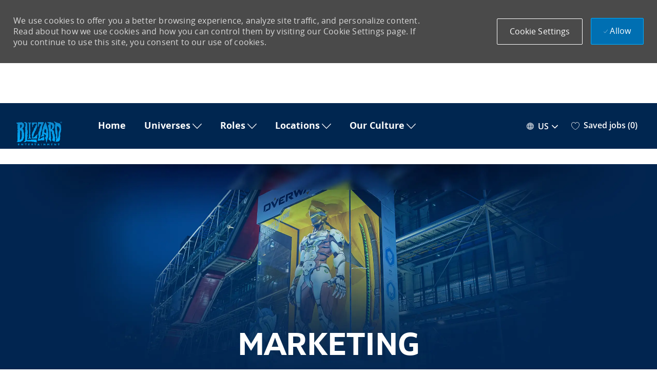

--- FILE ---
content_type: text/html; charset=UTF-8
request_url: https://careers.blizzard.com/global/en/c/marketing-jobs
body_size: 57017
content:
<!DOCTYPE html> 
<!--[if lt IE 7]>      <html class="lt-ie7" lang="en"> <![endif]--> 
<!--[if IE 7]>         <html class="ie7" lang="en"> <![endif]--> 
<!--[if IE 8]>         <html class="ie8" lang="en"> <![endif]--> 
<!--[if IE 9]>         <html class="ie9" lang="en"> <![endif]--> 
<!--[if IE 10]>        <html class="ie10" lang="en"> <![endif]--> 
<!--[if IE 11]>        <html class="ie11" lang="en"> <![endif]--> 
<!--[if gt IE 11]><!--> 
<html lang="en" data-ph-id="ph-page-element-page13-KljISz" class="desktop en_global external"> 
 <!--<![endif]--> 
 <head data-ph-id="ph-page-element-page13-hsXjqw"><link rel="preconnect" href="https://cdn.phenompeople.com" /><link rel="preconnect" href="https://assets.phenompeople.com" /><link rel="preload" as="image" importance="high" href="https://cdn.phenompeople.com/CareerConnectResources/BLENGLOBAL/images/community-marketing-communications_background-1589530564303.jpg" id="ph_image_preload" /><meta name="twitter:description" content="Apply for marketing jobs at Blizzard Entertainment. Browse our opportunities and apply today to a Blizzard Entertainment marketing position." /><meta name="twitter:title" content="marketing jobs | marketing jobs at Blizzard Entertainment" /><meta name="twitter:image" content="https://cdn.phenompeople.com/CareerConnectResources/BLENGLOBAL/social/1024x512-1587313391527.jpg" /><meta name="twitter:creator" content="@Careers - Blizzard Entertainment" /><meta name="twitter:site" content="@Blizzard Entertainment" /><meta name="twitter:card" content="summary_large_image" /><meta property="og:image:height" content="200" /><meta property="og:image:width" content="200" /><meta property="fb:admins" content="" /><meta property="og:description" content="Apply for marketing jobs at Blizzard Entertainment. Browse our opportunities and apply today to a Blizzard Entertainment marketing position." /><meta property="og:title" content="marketing jobs | marketing jobs at Blizzard Entertainment" /><meta property="og:url" content="https://careers.blizzard.com/global/en/c/marketing-jobs" /><meta property="og:site_name" content="Blizzard Entertainment" /><meta property="og:image" content="https://cdn.phenompeople.com/CareerConnectResources/BLENGLOBAL/social/1200x630-1587313424281.jpg" /><meta property="og:type" content="website" /><meta name="use-widget" content="ph-category-v1" data-ph-id="ph-page-element-page13-WU5rZf" /><meta name="layout" content="site-layout" data-ph-id="ph-page-element-page13-sSKWZG" /><meta http-equiv="X-UA-Compatible" content="IE=edge, chrome=1" data-ph-id="ph-page-element-page13-VYaTzf" /><meta charset="UTF-8" /><meta content="en" /><meta name="viewport" content="width=device-width, initial-scale=1" /><meta name="description" content="Apply for marketing jobs at Blizzard Entertainment. Browse our opportunities and apply today to a Blizzard Entertainment marketing position." key-description="default-category-description" /><meta name="keywords" content="marketing Jobs, marketing Jobs at Blizzard Entertainment" key-keywords="default-category-keywords" /> 
   
    
     
    <!-- We need to use these meta tags for group pages --> 
     
      
      <link type="image/x-icon" href="https://cdn.phenompeople.com/CareerConnectResources/BLENGLOBAL/en_global/desktop/assets/images/favicon.ico" rel="icon" data-ph-id="ph-page-element-page13-0PGq3k" /> 
       <link rel="apple-touch-icon-precomposed" sizes="114x114" href="https://cdn.phenompeople.com/CareerConnectResources/BLENGLOBAL/en_global/desktop/assets/images/h/apple-touch-icon.png" data-ph-id="ph-page-element-page13-WZCR49" /> 
        <link rel="apple-touch-icon-precomposed" sizes="72x72" href="https://cdn.phenompeople.com/CareerConnectResources/BLENGLOBAL/en_global/desktop/assets/images/m/apple-touch-icon.png" data-ph-id="ph-page-element-page13-Ls9Bfx" /> 
         <link rel="apple-touch-icon-precomposed" href="https://cdn.phenompeople.com/CareerConnectResources/BLENGLOBAL/en_global/desktop/assets/images/l/apple-touch-icon-precomposed.png" data-ph-id="ph-page-element-page13-KlizjB" /> 
          <link rel="shortcut icon" href="https://cdn.phenompeople.com/CareerConnectResources/BLENGLOBAL/en_global/desktop/assets/images/l/apple-touch-icon.png" data-ph-id="ph-page-element-page13-G0VLfK" /> 
           <link rel="apple-touch-startup-image" href="https://cdn.phenompeople.com/CareerConnectResources/BLENGLOBAL/en_global/desktop/assets/images/l/splash.png" data-ph-id="ph-page-element-page13-ZyG370" /> 
            
           
          
         
        
       
      
     
    
   
  
  
  
  
  
  
  
  
  
 <script type="text/javascript" nonce="">/*<!--*/ var phApp = phApp || {"widgetApiEndpoint":"https://careers.blizzard.com/widgets","country":"global","deviceType":"desktop","locale":"en_global","absUrl":true,"refNum":"BLENGLOBAL","cdnUrl":"https://cdn.phenompeople.com/CareerConnectResources","baseUrl":"https://careers.blizzard.com/global/en/","baseDomain":"https://careers.blizzard.com","phenomTrackURL":"careers.blizzard.com/global/en/phenomtrack.min.js","pageName":"category","siteType":"external","rootDomain":"https://careers.blizzard.com","pageId":"page13"}; phApp.ddo = {"siteConfig":{"status":"success","errorCode":null,"errorMsg":null,"data":{"settingsIdentifiersFileUrl":"https://cdn.phenompeople.com/CareerConnectResources/pcs/common/1765810488809-classesForCms.js","phwPxScrVerionUrl_old":"pcs/common/1749810627131-phw-px-hadlr.js","thirdPartyLibraries":{"internal":["heap-analytics","open-replay"]},"phBridgeEvents":["apply_click","job_preview_click"],"imEagerLoadDdoList":[{"name":"getProfileStatus","cache":false},{"name":"getRegionLocales","cache":true},{"name":"getIMConfigurations","cache":true},{"name":"getClientReferFlow","cache":true},{"name":"imVariantsConfigInfo","cache":true},{"name":"mergedProfile","cache":false},{"name":"getProfileWeightage","cache":false},{"name":"masterFrequencyV1","cache":true},{"name":"userAlertSettings","cache":true},{"name":"fitScoreSettingsIM","cache":true},{"name":"employeeSearchConfig","cache":true},{"name":"getEmployeeProfile","cache":false},{"name":"getGroupInfo","cache":true},{"name":"getAppliedJobs","cache":true},{"name":"getProfileFieldsSettings","cache":true}],"filePicker":{"dropbox":{"clientId":"1vpordy4ijn2x08","devkey":""}},"ignoreCovidWidgetPagesList":["chatbot"],"uniqueEventSubsList":["getUserProfileData"],"smoothAnchorSettings":{"ignore":true},"embedScriptVersion":"0.9.4","isUrlLowerForSeo":false,"recommendedTrackingConfig":{"category":{"storageKey":"categories","ddoKeysToStore":["category"],"maxKeysToStore":"4"},"job":{"storageKey":"jobsViewed","ddoKeysToStore":["jobSeqNo"],"maxKeysToStore":"4"},"search-results":[{"storageKey":"keywords","ddoKeysToStore":["keywords"],"maxKeysToStore":"4"},{"storageKey":"locations","ddoKeysToStore":["location","field"],"maxKeysToStore":"4"}]},"debounceTimer":350,"eagerLoadDDOsToSkipLazyCalls":["apply"],"ignoreCookiePages":["chatbot"],"trustArc":{"attr":{"id":"truste-show-consent"},"actionMethod":"truste.eu.clickListener"},"elementsToLoadByModule":{"videoAssessment":[{"tag":"link","attributes":{"href":"https://cdn.phenompeople.com/CareerConnectResources/common/video-platform/js/vs-master-theme-1744368002549.css","rel":"stylesheet","type":"text/css"}}],"automationEngine":[{"tag":"script","attributes":{"src":"https://cdn.phenompeople.com/CareerConnectResources/hvh/aeBootstrapper1.js","type":"text/javascript"},"elementId":"aeBundle"}],"onboarding":[{"tag":"link","attributes":{"href":"https://pp-cdn.phenompeople.com/CareerConnectResources/st/common/video-platform/js/onboarding-theme.css","rel":"stylesheet","type":"text/css"},"elementId":"onboardingTheme"},{"tag":"link","attributes":{"href":"https://pp-cdn.phenompeople.com/CareerConnectResources/st/common/video-platform/js/form-renderer.css","rel":"stylesheet","type":"text/css"},"elementId":"onboardingFormRenderer"}]},"globalManagedWidgetIds":["8b82bfdaafd4d8504005407db933c9a6"],"phwPxScrVerionUrl_bkp":"common/js/canvas/vendor/phw-px-hadlr-1.3.js","securiti":{"attr":{"href":"javascript:showConsentPreferencesPopup()"}},"maps":{"google":{"apiScript":"https://maps.googleapis.com/maps/api/js","clusterJsScript":"markerclusterer-v1.js","gmapsInfoBoxScript":"gmaps-infobox-v1.js","phpppeak":"QUl6YVN5QnFNLXJXMHItc1I5UGVyTkF2dnNtemJCZW9GdTNZY3o4"},"mapbox":{"mapboxScript":"mapbox-gl.js","superClusterJsScript":"supercluster.min.js","phpppeak":"cGsuZXlKMUlqb2ljR2hsYm05dGNHVnZjR3hsSWl3aVlTSTZJbU5xYTNkcmVEVmtaREI0WVdFemFtOWhNWHAwZVdWcWJYZ2lmUS5NcG5hMUtJcVU4R2o2empQeTRpeWd3"},"mapboxCN":{"mapboxScript":"mapbox-gl-v1.1.0.js","superClusterJsScript":"supercluster.min.js","mapboxTurf":"mapbox-turf.min-v1.js","mapboxSearch":"mapbox-gl-geocoder.min.js","mapboxDirections":"mapbox-gl-directions.js","enableDirections":true,"baseApiUrl":"https://api.mapbox.cn","phpppeak":"cGsuZXlKMUlqb2ljR2hsYm05dGNHVnZjR3hsSWl3aVlTSTZJbU5xYTNkcmVEVmtaREI0WVdFemFtOWhNWHAwZVdWcWJYZ2lmUS5TcmwyLXB3M3hEUmlseW1FakVvZWln"}},"otPrivacyPolicyScript":"https://cdn.phenompeople.com/CareerConnectResources/prod/pcs/common/ot-priv-pol-3.0.js","ignoreLinkedInStateParam":false,"tokenConfiguredTenants":{"refNums":["RBCAA0088"]},"fetchBlogShareSettingsFromSiteconfig":true,"pxScrVerionUrl_bkp":"common/js/vendor/ph-px-hadlr-1.15.js","phwPxScrVerionUrl_bkp_new":"pcs/common/phw-px-hadlr.js","oneTrust":{"class":["ot-sdk-show-settings"]},"videoScreeningGlobalStyles":"https://pp-cdn.phenompeople.com/CareerConnectResources/st/common/video-platform/js/ph-vs-global-styles-v1.css","cdnConfig":{"cdnDdos":["fitScoreSettings","landingPageOverview","categoryContentV2","candidateProfileConfig","categoryMasterData","jobTagSettings","getBusinessRules","getMasterCategories","categoryMasterDataV2","caasFetchRawConfig","globalSearchConfig","categoryContent","siteBranding","blogsharewidgetsettings","audiencePxWidgetConfig","jobsharewidgetsettings","npsConfig","socialConnectOptions","getRegionLocales","jobLogoConfig","supportedLanguages","getMasterLocations","locationmapsettings","pxAudJobwidgetsettings","getRegionLocales","eventsharewidgetsettings","jobwidgetsettings","fyfConfig","getPiiConsentConfig","glassdoorReviews","masterFrequencyV1","getWidgetVersions"],"globallyManagedDdos":["getWidgetVersions"],"cdnUrl":"https://content-us.phenompeople.com","pageNameLevelDdos":[],"pageIdlevelDdos":[]},"platformLevelTriggers":[{"triggerCondition":[{"operand":"AND","conditions":[{"triggerType":"site_config_based_trigger","triggerMetadata":{"configKey":["aiSummaryEnabled"]}}]}],"triggerActions":[{"actionType":"load_widget","actionMetadata":{"widgetId":"zVydrA","instanceId":"inzVydrA","placementDataByPage":{"job":{"selector":"[data-func-widget-id^=\"ph-job-details-v1-job-nav\"]","position":"before"}},"defaultPlacementData":{"selector":"[data-func-widget-id^=\"ph-job-details-v1-job-nav\"]","position":"before"}}}]}],"crawlerUserAgents":"Screaming Frog|googlebot|yahoo|bingbot|baiduspider|facebookexternalhit|twitterbot|rogerbot|linkedinbot|embedly|showyoubot|outbrain|pinterest|slackbot|vkShare|W3C_Validator|redditbot|Applebot|WhatsApp|flipboard|tumblr|bitlybot|SkypeUriPreview|nuzzel|Discordbot|Google Page Speed|Qwantify|pinterestbot|Custom|msnbot|DuckDuckBot|BingPreview|spider|MJ12bot|deepcrawl|Chrome-Lighthouse","siteSettings":{"locationSlider":false,"refineSearch":{"enabledFacets":["category","country","state","city","type","externalTeamName","checkRemote"],"facetDisplayNames":{"category":"Category","country":"Country/Region","state":"State/Province","city":"City","type":"Hiring Type","externalTeamName":"Team","checkRemote":"Remote Work"},"facetPlaceholderNames":{"category":"Search in Category","country":"Search in Country/Region","state":"Search in State/Province","city":"Search in City","type":"Search in Hiring Type","externalTeamName":"Search in Team","checkRemote":""},"defaultFacetsToOpen":["category"]},"gdpr":{"cookieType":"persistent","enabled":true},"size":"10","iscdnEnabled":true,"oauth":{"google":{"loginUrl":"https://accounts.google.com/o/oauth2/auth","logoutUrl":"https://www.google.com/accounts/Logout?continue=https://appengine.google.com/_ah/logout","clientId":"876228513716-npfer46h51po4nn5c1pafndsg87i2bm7.apps.googleusercontent.com","scope":"https://www.googleapis.com/auth/userinfo.profile https://www.googleapis.com/auth/userinfo.email https://www.googleapis.com/auth/user.phonenumbers.read","redirectUri":"/socialAuth/g","response_type":"code"},"facebook":{"loginUrl":"https://www.facebook.com/dialog/oauth","logoutUrl":"","clientId":"2290238934525636","redirectUri":"/socialAuth/fb","scope":"email public_profile","response_type":"code"},"linkedIn":{"loginUrl":"https://www.linkedin.com/oauth/v2/authorization","logoutUrl":"https://api.linkedin.com/uas/oauth/invalidateToken","clientId":"78irjf004hr2h9","redirectUri":"/socialAuth/li","scope":"r_liteprofile r_emailaddress","response_type":"code"}}},"size":"10","refNum":"BLENGLOBAL","siteVariant":"external","iubenda":{"class":["iubenda-cs-preferences-link"],"attr":{"href":"javascript:_iub.cs.ui.openPreferences()"}},"isNativeEmailClientForBlog":true,"iscdnEnabled":true,"trackingConfig":{"ddoDataPath":{"jobDetail":"data.job"},"job_category_click":{"trait14":"key"},"job_category_search_click":{"trait14":"key"},"play_click":{"trait260":"videotype","videoId":"videoid"},"pause_click":{"trait260":"videotype","videoId":"videoid"},"similar_job_click":{"trait12":"jobSeqNo","related":{"ddo":[{"name":"jobDetail","data":{"trait5":"jobSeqNo","trait14":"category"}}]}},"linkedin_recommended_job_click":{"trait5":"jobSeqNo","trait14":"category"},"recently_viewed_job_click":{"trait5":"jobSeqNo","trait14":"category"},"recommended_job_click":{"trait5":"jobSeqNo","trait14":"category"},"next_click":{"trait254":"stepName","typedValue":"typedValue","selected_values":"selected_values"},"ddo_failure":{"trait254":"stepName","response":"response","ddoKey":"ddoKey"},"ddo_error":{"trait254":"stepName","error":"error","ddoKey":"ddoKey"},"skip_questions_click":{"trait254":"stepName"},"previous_click":{"trait254":"stepName"},"registration_submit":{"trait27":"email","trait15":"firstName","trait24":"phone"},"edit_profile_information":{},"resume_remove_click":{},"profile_questions_click":{},"resume_upload_click":{},"create_profile_click":{},"upload_new_file_click":{},"clear_text_click":{"trait6":"clearSearchValue"},"send_feedback_click":{"userFeedback":"userFeedback"},"submit_rating_click":{"userRating":"userRating"},"near_job_click":{"trait5":"jobSeqNo","trait14":"category"},"suggestions":{"stepName":"stepName","typed_values":"typed_values","selected_values":"selected_values"},"fyf_step_loaded":{"step":"step"},"fyf_options_closed":{},"favorite_job_click":{"trait5":"jobSeqNo","trait14":"category"},"job_added_to_jobcart":{"trait5":"jobSeqNo","trait14":"category"},"job_unfavorited":{"trait5":"jobSeqNo","trait14":"category"},"job_favorite_delete_click":{"trait5":"jobSeqNo","trait14":"category"},"type_ahead_search":{},"similar_job_see_more_click":{},"linkedin_login_click":{},"linkedin_logout_click":{},"view_all_glassdoor_reviews_click":{},"homepage_category_click":{"trait14":"key"},"category_click":{"trait14":"key"},"job_click":{"trait5":"jobSeqNo","trait14":"category"},"previous_job_click":{"trait5":"jobSeqNo"},"next_job_click":{"trait5":"jobSeqNo"},"linkedin_recommended_category_click":{"trait14":"category"},"back_to_search_results_click":{},"share_event":{"trait269":"eventScheduleId","trait213":"provider"},"blog_click":{"trait283":"url"},"blog_category_click":{"trait14":"categoryName"},"next_blog_click":{"trait283":"url"},"previous_blog_click":{"trait283":"url"},"blog_details_view":{"trait283":"blog"},"navigate_to_tweet_click":{"tweetUrl":"tweetUrl"},"fit_level_loaded":{"jobsFitLevel":"jobsFitLevel","totalJobs":"totalJobs","availableFitLevelCount":"availableFitLevelCount"},"smart_tags_loaded":{"smartJobTags":"smartJobTags","totalJobs":"totalJobs","availableJobTagCount":"availableJobTagCount"},"edit_role_click":{"trait13":"trait13"},"select_role_click":{"trait13":"trait13","trait260":"trait260"},"save_employee_info_click":{"trait62":"trait62"},"update_employee_info_click":{"trait62":"trait62"},"signIn_click":{"trait260":"trait260","userId":"userName"},"signUp_click":{"trait260":"trait260","userId":"userName"},"reset_password_click":{"trait260":"trait260","userId":"userName"},"create_password_click":{"trait260":"trait260","type":"type"},"app_download_click":{"trait260":"appName","videoScreenId":"videoScreenId","videoScreenInterviewId":"videoScreenInterviewId"},"user_decline_click":{"trait5":"videoScreenId","trait14":"category","videoScreenId":"videoScreenId","videoScreenInterviewId":"videoScreenInterviewId"},"user_accept_click":{"trait5":"videoScreenId","trait14":"category","trait261":"userId","videoScreenId":"videoScreenId","videoScreenInterviewId":"videoScreenInterviewId"},"start_process_click":{"trait5":"videoScreenId","trait14":"category","trait261":"userId","videoScreenId":"videoScreenId","videoScreenInterviewId":"videoScreenInterviewId"},"accept_practice_click":{"trait261":"userId","videoScreenId":"videoScreenId","videoScreenInterviewId":"videoScreenInterviewId"},"reject_practice_click":{"trait261":"userId","videoScreenId":"videoScreenId","videoScreenInterviewId":"videoScreenInterviewId"},"answer_record_click":{"trait5":"videoScreenId","trait14":"category","trait261":"userId","videoScreenId":"videoScreenId","videoScreenInterviewId":"videoScreenInterviewId","videoScreenQuestionId":"videoScreenQuestionId"},"answer_submit_click":{"trait5":"videoScreenId","trait14":"category","trait261":"userId","videoScreenId":"videoScreenId","videoScreenInterviewId":"videoScreenInterviewId"},"answer_retake_click":{"trait5":"videoScreenId","trait14":"category","trait261":"userId","videoScreenId":"videoScreenId","videoScreenInterviewId":"videoScreenInterviewId","videoScreenQuestionId":"videoScreenQuestionId"},"answer_continue_click":{"trait5":"videoScreenId","trait14":"category","trait261":"userId","videoScreenId":"videoScreenId","videoScreenInterviewId":"videoScreenInterviewId","videoScreenQuestionId":"videoScreenQuestionId"},"answer_review_click":{"trait5":"videoScreenId","trait14":"category","trait261":"userId","videoScreenId":"videoScreenId","videoScreenInterviewId":"videoScreenInterviewId","videoScreenQuestionId":"videoScreenQuestionId"},"submit_application_click":{"trait5":"videoScreenId","trait14":"category","trait261":"userId","videoScreenId":"videoScreenId","videoScreenInterviewId":"videoScreenInterviewId"},"export_videos_click":{"trait5":"videoScreenId","trait14":"category","trait261":"userId","videoScreenId":"videoScreenId","videoScreenInterviewId":"videoScreenInterviewId"},"restart_application_click":{"trait5":"videoScreenId","trait14":"category","trait261":"userId","videoScreenId":"videoScreenId","videoScreenInterviewId":"videoScreenInterviewId"},"start_now_click":{"trait5":"videoScreenId","trait14":"category","trait261":"userId","videoScreenId":"videoScreenId","videoScreenInterviewId":"videoScreenInterviewId"},"continue_process_click":{"trait5":"videoScreenId","trait14":"category","trait261":"userId","videoScreenId":"videoScreenId","videoScreenInterviewId":"videoScreenInterviewId"},"contact_recruiter_click":{"trait261":"userId","videoScreenId":"videoScreenId","videoScreenInterviewId":"videoScreenInterviewId"},"agree_click":{"videoScreenId":"videoScreenId","videoScreenInterviewId":"videoScreenInterviewId"},"submit_feedback_click":{"rating":"rating","feedback":"feedback","videoScreenId":"videoScreenId","videoScreenInterviewId":"videoScreenInterviewId"},"video-upload-error":{"url":"url","status":"status","questionId":"questionId","response":"response"},"apply_thank_you_loaded":{"hvhConfig":"hvhConfig"},"hvh_asset_initiated":{"thankYouUri":"thankYouUri"},"hvh_asset_res":{"res":"res"}},"lqipImage":"https://assets.phenompeople.com/CareerConnectResources/common/assets/images/gray.png","navItems":{"showExternalEvents":false,"candidateHome":false,"eventsEnabled":false,"audPxConfig":{"newVersion":"2.0","oldVersion":"4.0","disablePx":false},"blogsEnabled":true,"navMenuItems":["blogs"],"showExternalBlogs":true,"navMenuItemsData":{"blogs":{"url":"https://careers.blizzard.com/global/en/blog"},"events":{"url":"https://careers.blizzard.com/global/en/events"}}},"imageLoadType":{"desktop":"progressive","mobile":"lazy"},"resumableUploadConfig":{"chunkSize":"1","simultaneousUploads":"1","allowedVideoFormats":["mp4","m4p","m4v","mov","qt","avi","wmv","webm","mpg","mpeg"]},"locale":"en_global","siteLevelWidgetBindables":{"97e696f90c1e5c417da8b4484b49c7b0":{"locationSearch":true},"ad204a0c40fc1a98d614669f1bc50ab3":{"locationSearch":true}},"phwPxScrVerionUrl":"https://cdn.phenompeople.com/CareerConnectResources/pcs/common/phw-px-hadlr-1759419021369.js","vendorScripts":{"jquery":"jquery-3.6.1.min.js","jqueryMigrate":"jquery-migrate.min-1.1.js","plyrScript":"plyr-3.7.8.js","plyrStyle":"plyr-3.7.8_1.css","videojs-wavesurfer":"videojs-wavesurfer_3.9.0.js","wavesurfer":"wavesurfer_6.6.4.min.js","wavesurfer-microphone":"wavesurfer.microphone.min_6.6.4.js","mediaInfo":"mediainfo_0.1.9.min.js"},"globalSearchFeature":{"mobileSearch":true},"phwPxScrVerionUrl_1":"prod/pcs/common/phw-px-hadlr-1728036837721.js","widgetScriptsConfig":{"cdnBaseUrl":"https://pp-cdn.phenompeople.com","widgetScriptPath":"CareerConnectResources/pp/agWidgets"},"ally":{"layerEnabled":true,"cdnUrl":"/common/js/ally/ph-ally-v1.1.js","allyScript":"/common/js/ally/ph-ally-layer-v1.19.js","allySkipToContent":{"isEnabled":true,"selectors":"#skip-content, #ph-skip-content, #skipToMainContent, .ae-skipto-main"},"reorderCookie":true,"userAgent":"AudioEye"},"pxScrVerionUrl":"https://cdn.phenompeople.com/CareerConnectResources/pcs/common/1755880496065-ph-px-hadlr-1.0.js","videoAssessmentPagesList":["video-assessment-landing-page","video-assessment-recording","video-assessment-thankyou","interview-landing-page","interview-recording","interview-thankyou","video assessment landing page","video assessment recording","video assessment thankyou","interview landing page","interview recording","interview thankyou","screening-welcome","screening-answering","screening-thankyou"],"oauth":{"indeed":{"clientId":"bd63e9975aacf4577c4662fcb002494dcb83887f82d51453405f60b29c77609a"},"xing":{"clientId":"c3bdfb74291c0e358e89"},"linkedIn":{"loginUrl":"https://www.linkedin.com/oauth/v2/authorization","logoutUrl":"https://api.linkedin.com/uas/oauth/invalidateToken","clientId":"78irjf004hr2h9","redirectUri":"/socialAuth/li","scope":"r_liteprofile r_emailaddress","response_type":"code"},"google":{"loginUrl":"https://accounts.google.com/o/oauth2/auth","logoutUrl":"https://www.google.com/accounts/Logout?continue=https://appengine.google.com/_ah/logout","clientId":"876228513716-npfer46h51po4nn5c1pafndsg87i2bm7.apps.googleusercontent.com","scope":"https://www.googleapis.com/auth/userinfo.profile https://www.googleapis.com/auth/userinfo.email https://www.googleapis.com/auth/user.phonenumbers.read","redirectUri":"/socialAuth/g","response_type":"code"},"google-signin":{"loginUrl":"https://accounts.google.com/o/oauth2/auth","logoutUrl":"https://www.google.com/accounts/Logout?continue=https://appengine.google.com/_ah/logout","clientId":"876228513716-npfer46h51po4nn5c1pafndsg87i2bm7.apps.googleusercontent.com","scope":"https://www.googleapis.com/auth/userinfo.profile https://www.googleapis.com/auth/userinfo.email https://www.googleapis.com/auth/user.phonenumbers.read","redirectUri":"/iauth/g","response_type":"code"},"facebook":{"loginUrl":"https://www.facebook.com/dialog/oauth","logoutUrl":"","clientId":"2290238934525636","redirectUri":"/socialAuth/fb","scope":"email public_profile","response_type":"code"}},"phpppecak":{"clientId":"aPuJFtcvVzuUHrqeLmPL36170","userZone":true,"phpppeat":"YXBpMTUxNDQ4Mjg4NEh5bEROOHRxYTZtZ1F4V0NwbmpvMzYxNzA="},"pageNameMap":{"404":"404_page_view","home":"home_page_view","category":"job_category_page_view","job":"job_details_view","search-results":"search_result_page_view","apply":"apply_page_view","glassdoorReviews":"glassdoor_reviews_page_view","jobcart":"favorites_page_view","jointalentcommunity":"jtc_page_view","featuredOpportunities":"job_category_page_view","businessUnit":"job_category_page_view","event":"event_details_view","events":"event_results_page_view","saved-jobs":"favorites_page_view","blogarticle":"blog_details_page","video-assessment-landing-page":"video_assessment_landing_page_view","video-assessment-recording":"video_assessment_recording_page_view","video-assessment-thankyou":"video_assessment_thankyou_page_view","interview-landing-page":"interview_landing_page_view","interview-recording":"interview_recording_page_view","interview-thankyou":"interview_thankyou_page_view","screening-welcome":"screening_welcome_page_view","screening-answering":"screening_answering_page_view","screening-outro":"screening_thankyou_page_view"},"blogsharewidgetsettings":{"options":[{"name":"whatsapp","order":0,"baseUrl":"https://api.whatsapp.com/send?&text=","eventName":"Share_whatsapp","settings":{"icon":"icon-whatsapp-1","iconBrandColor":"","popUpParams":"resizable,scrollbars,status,height=500,width=500","params":{},"label":false},"isSelected":true},{"name":"linkedin","order":1,"baseUrl":"https://www.linkedin.com/shareArticle?mini=true&url=","eventName":"share_blog","settings":{"icon":"icon-linkedin-2","iconBrandColor":"","popUpParams":"resizable,scrollbars,status,height=500,width=500","params":{"title":"shareInfoText"},"label":false},"isSelected":true},{"name":"facebook","order":3,"baseUrl":"https://facebook.com/sharer.php?u=","eventName":"share_blog","settings":{"icon":"icon-facebook","iconBrandColor":"","popUpParams":"resizable,scrollbars,status,height=500,width=500","params":{"t":"shareInfoText"},"label":false},"isSelected":true},{"name":"twitter","order":0,"baseUrl":"https://twitter.com/share?url=","eventName":"share_blog","settings":{"icon":"icon-twitter","iconBrandColor":"","popUpParams":"resizable,scrollbars,status,height=500,width=500","params":{"text":"shareInfoText"},"label":false},"isSelected":true},{"name":"email","order":6,"baseUrl":"","eventName":"share_blog","settings":{"icon":"icon-email-2","iconBrandColor":"","popUpParams":"resizable,scrollbars,status,height=500,width=500","params":{},"label":false},"isSelected":true}],"brandStyle":true,"widgetStyle":"style3","isInline":true,"size":"16","spacing":"21","color":"#fff","backgroundColor":"#ggg","height":"34","width":"34","line-height":"30","lineHeight":"30","borderWidth":"1","borderStyle":"solid","borderColor":"transparent","borderRadius":"100","locale":"en_us","siteVariant":"external"},"botEnabled":false,"onboardingPagesList":["onboarding-tasks","onboarding-home","Onboarding-Tasks","Onboarding-Home"],"kalturaConfig":{"partnerId":"2716851","playerId":"45245971"},"pxScrVerionUrl_backup":"https://cdn.phenompeople.com/CareerConnectResources/pcs/common/1744722002080-ph-px-hadlr.js","mapBoxGlScript":"mapbox-gl-v1.1.0.js","urlMap":{"home":"home","category":"c/:category","job":"job/:jobId/:title","service":"service/:jobId/:title","jobcart":"jobcart","search-results":"search-results","glassdoor-reviews":"glassdoor-reviews","event":"event/:eventScheduleId/:title","events":"events","talentcommunity":"talentcommunity","talentcommunityupdate":"talentcommunityupdate","blogarticle":"blogarticle/:url","jobalert":"jobalert","employee-profile":"employeeprofile","editprofile":"editprofile","businessUnit":":url","featuredOpportunities":":url","di_about":"di/about/:groupId","di_details":"di/details/:groupId","di_events":"di/events/:groupId","di_groups":"di/groups","di_highlights":"di/highlights/:groupId","di_jobs":"di/jobs/:groupId","di_members":"di/members/:groupId","referrals_candidate":"referrals/candidate","referrals_referredcandidates":"referrals/referredcandidates","referrals_friendsinterests":"referrals/friendsinterests","referrals_home":"referrals/home","referrals_candidatesuniversity":"referrals/candidatescompany","employees_home":"employees/home","lms_courses":"lms/courses","lms_savedcourses":"lms/savedcourses","gigs_details":"gigs/details/:gigId","gigs_searchresults":"gigs/searchresults","nla_home":"nla/home","nla_search":"nla/search","gigs_manage":"gigs/manage","gigs_applications":"gigs/applications","gigs_applicants":"gigs/applicants/:gigId","events_event":"events/event/:eventScheduleId/:title","events_home":"events/home","my-profile":"myprofile","cp_createpath":"cp/createpath","cp_home":"cp/home","cp_explore":"cp/explore","mentoring_relationship":"mentoring/relationship/:mentorshipId","mentoring_mentees":"mentoring/mentees","mentoring_mentors":"mentoring/mentors","mentoring_searchresults":"mentoring/searchresults","settings":"settings","story":"story/:contentId/:title","video-assessment-landing-page":"video-assessment-landing-page","video-assessment-recording":"video-assessment-recording","video-assessment-thankyou":"video-assessment-thankyou","forwardApply":"hvhapply","interview-landing-page":"interview-landing-page","interview-recording":"interview-recording","interview-thankyou":"interview-thankyou","roles_details":"roles/details/:jobCode/:jobTitle","roles_search-results":"roles/searchresults","screening-welcome":"screening-welcome","screening-answering":"screening-answering","screening-thankyou":"screening-thankyou","pmr_review":"pmr/review/:formId","alumni_my-profile":"alumni/myprofile"},"categoryUrlMap":{"BLENGLOBAL_Narrative_Design_Games_Writing":"c/narrative-design-games-writing-jobs","BLENGLOBAL_Game_Design":"c/game-design-jobs","BLENGLOBAL_Audio_Sound":"c/audio-sound-jobs","BLENGLOBAL_Corporate_Communications":"c/corporate-communications-jobs","BLENGLOBAL_Program_Management":"c/program-management-jobs","BLENGLOBAL_Product_Management":"c/product-management-jobs","BLENGLOBAL_Consumer_Products":"c/consumer-products-jobs","BLENGLOBAL_Esports":"c/esports-jobs","BLENGLOBAL_Operations":"c/operations-jobs","BLENGLOBAL_Finance_Accounting":"c/finance-accounting-jobs","BLENGLOBAL_Talent_Human_Resources":"c/talent-human-resources-jobs","BLENGLOBAL_Art_Animation":"c/art-animation-jobs","BLENGLOBAL_Public_Relations":"c/public-relations-jobs","BLENGLOBAL_Analytics_Research":"c/analytics-research-jobs","BLENGLOBAL_Legal":"c/legal-jobs","BLENGLOBAL_New_Grad_Roles":"c/new-grad-roles-jobs","BLENGLOBAL_Technical_Writing":"c/technical-writing-jobs","BLENGLOBAL_Customer_Service":"c/customer-service-jobs","BLENGLOBAL_Video_Video_Editing":"c/video-video-editing-jobs","BLENGLOBAL_UI":"c/ui-jobs","BLENGLOBAL_Information_Technology":"c/information-technology-jobs","BLENGLOBAL_Broadcast":"c/broadcast-jobs","BLENGLOBAL_Marketing":"c/marketing-jobs","BLENGLOBAL_Engineering":"c/engineering-jobs","BLENGLOBAL_Sales_Business_Development":"c/sales-business-development-jobs","BLENGLOBAL_Quality_Assurance":"c/quality-assurance-jobs","BLENGLOBAL_Localization":"c/localization-jobs","BLENGLOBAL_Administration":"c/administration-jobs","BLENGLOBAL_UX":"c/ux-jobs","BLENGLOBAL_Creative_Writing_Development":"c/creative-writingdevelopment-jobs","BLENGLOBAL_Global_Insights":"c/global-insights-jobs","BLENGLOBAL_Editorial":"c/editorial-jobs","BLENGLOBAL_Production":"c/production-jobs","BLENGLOBAL_Project_Mangaement":"c/project-mangaement-jobs","BLENGLOBAL_Internships":"c/internships-jobs","BLENGLOBAL_Security":"c/security-jobs","BLENGLOBAL_Management":"c/management-jobs","BLENGLOBAL_Events":"c/events-jobs","BLENGLOBAL_Community_Development":"c/community-development-jobs","BLENGLOBAL_Other":"c/other-jobs","BLENGLOBAL_Project_Management":"c/project-management-jobs"},"isNativeEmailClient":true,"captchaConfig":{"useCaptcha":false,"siteKey":"6LcV6MIUAAAAAN99to_j66BSDkGwjWcsjh2iTj1W","scriptSrc":"https://www.google.com/recaptcha/api.js?render=explicit&hl={{locale}}","divId":"ph-custom-captcha"},"automationEnginePagesList":["hvh-apply2","hvh apply","hvh apply2","hvhapply","hvh-apply","Hvh apply2","schedule-slot","onboarding","Onboarding","onboarding-tasks","onboarding-home","Onboarding-Tasks","Onboarding-Home"]},"reqData":null},"caasLazyLoadWidgetVersions":{"status":"success","errorCode":null,"errorMsg":null,"data":{"pcs-content-v1":"https://pp-cdn.phenompeople.com/CareerConnectResources/prod/common/js/caas-platform/widgets/pcs-content-v1/pcs-content-v1-1683892274455.js","pcs-candidate-login-v1":"https://cdn.phenompeople.com/CareerConnectResources/common/js/caas-platform/widgets/pcs-candidate-login-v1/pcs-candidate-login-v1-1758297524194.js","pcs-component-v1":"https://pp-cdn.phenompeople.com/CareerConnectResources/pp/common/js/caas-platform/widgets/pcs-component-v1/pcs-component-v1-1617346843242.js","pcs-social-connect-v1":"https://cdn.phenompeople.com/CareerConnectResources/common/js/caas-platform/widgets/pcs-social-connect-v1/pcs-social-connect-v1-1718280248289.js","pcs-header-v1":"https://cdn.phenompeople.com/CareerConnectResources/common/js/caas-platform/widgets/pcs-header-v1/pcs-header-v1-1758297551522.js","pcs-menu-list-v1":"https://cdn.phenompeople.com/CareerConnectResources/common/js/caas-platform/widgets/pcs-menu-list-v1/pcs-menu-list-v1-1765452666585.js","pcs-job-cart-count-v1":"https://pp-cdn.phenompeople.com/CareerConnectResources/prod/common/js/caas-platform/widgets/pcs-job-cart-count-v1/pcs-job-cart-count-v1-1652708896808.js","pcs-language-selector-v2":"https://cdn.phenompeople.com/CareerConnectResources/common/js/caas-platform/widgets/pcs-language-selector-v2/pcs-language-selector-v2-1714483631689.js"},"reqData":null},"caasContentV1":{"status":"success","errorCode":null,"errorMsg":null,"data":{"content":{"PP0A5fTG-cyqrRrdL":{"jobCartLink":{"refType":"linkwrapper","type":"compositeType","value":{"link":{"refType":"link","type":"reference","value":{"linkType":{"type":"text","value":"weburl"},"href":{"type":"text","value":"{{linkDomain}}jobcart"},"text":{"type":"richtext","value":""},"title":{"type":"text","value":""},"pageId":{"type":"text","value":""},"ariaLabel":{"type":"text","value":""},"innerPageLocale":{"type":"text","value":""},"innerPagePersona":{"type":"text","value":""}}},"text":{"type":"text","value":"Saved jobs"},"title":{"type":"text","value":""},"target":{"type":"text","value":"_self"},"ariaLabel":{"type":"text","value":"Saved jobs"}}}},"6icrDCSo-6CLQtRPg":{"postSignIn":{"refType":"postsignin_candidate_login","type":"compositeType","value":{"signUpLink":{"refType":"linkwrapper","type":"compositeType","value":{"link":{"refType":"link","type":"reference","value":{"linkType":{"type":"text","value":"weburl"},"href":{"type":"dynamictext","value":"javascript:void(0)"},"text":{"type":"richtext","value":""},"title":{"type":"text","value":""},"pageId":{"type":"text","value":""},"ariaLabel":{"type":"text","value":""},"innerPageLocale":{"type":"text","value":""},"innerPagePersona":{"type":"text","value":""}}},"text":{"type":"text","value":"Sign up"},"title":{"type":"text","value":""},"target":{"type":"text","value":""},"ariaLabel":{"type":"text","value":""}}},"loggedInBtn":{"refType":"buttoncomponent","type":"compositeType","value":{"role":{"type":"text","value":""},"text":{"type":"text","value":""},"title":{"type":"text","value":null},"ariaLabel":{"type":"dynamictext","value":[]}}},"signOutLink":{"refType":"linkwrapper","type":"compositeType","value":{"link":{"refType":"link","type":"reference","value":{"linkType":{"type":"text","value":"weburl"},"href":{"type":"text","value":"{{linkDomain}}logout"},"text":{"type":"richtext","value":""},"title":{"type":"text","value":""},"pageId":{"type":"text","value":""},"ariaLabel":{"type":"text","value":""},"innerPageLocale":{"type":"text","value":""},"innerPagePersona":{"type":"text","value":""}}},"text":{"type":"text","value":"Sign out"},"title":{"type":"text","value":""},"target":{"type":"text","value":""},"ariaLabel":{"type":"text","value":"Sign out"}}},"signInLink":{"refType":"linkwrapper","type":"compositeType","value":{"link":{"refType":"link","type":"reference","value":{"linkType":{"type":"text","value":"weburl"},"href":{"type":"dynamictext","value":"javascript:void(0)"},"text":{"type":"richtext","value":""},"title":{"type":"text","value":""},"pageId":{"type":"text","value":""},"ariaLabel":{"type":"text","value":""},"innerPageLocale":{"type":"text","value":""},"innerPagePersona":{"type":"text","value":""}}},"text":{"type":"text","value":"Sign in"},"title":{"type":"text","value":""},"target":{"type":"text","value":""},"ariaLabel":{"type":"text","value":""}}},"myProfileLink":{"refType":"linkwrapper","type":"compositeType","value":{"link":{"refType":"link","type":"reference","value":{"linkType":{"type":"text","value":"weburl"},"href":{"type":"text","value":"{{linkDomain}}logout"},"text":{"type":"richtext","value":""},"title":{"type":"text","value":""},"pageId":{"type":"text","value":""},"ariaLabel":{"type":"text","value":""},"innerPageLocale":{"type":"text","value":""},"innerPagePersona":{"type":"text","value":""}}},"text":{"type":"text","value":"View profile"},"title":{"type":"text","value":""},"target":{"type":"text","value":"_self"},"ariaLabel":{"type":"text","value":"View profile"}}}}},"applySignUpHeading":{"type":"text","value":"Sign up to save your application and apply faster next time"},"privacyPolicyCheckboxText":{"type":"text","value":"I have read and agree to the "},"fyfSignInHeading":{"type":"text","value":"Sign in to save your personalised profile"},"signUp":{"refType":"signup_candidate_login","type":"compositeType","value":{"signUpBtn":{"refType":"buttoncomponent","type":"compositeType","value":{"role":{"type":"text","value":""},"text":{"type":"text","value":"Sign up"},"title":{"type":"text","value":null},"ariaLabel":{"type":"text","value":"Sign up"}}},"signInLink":{"refType":"linkwrapper","type":"compositeType","value":{"link":{"refType":"link","type":"reference","value":{"linkType":{"type":"text","value":"weburl"},"href":{"type":"text","value":"{{linkDomain}}logout"},"text":{"type":"richtext","value":""},"title":{"type":"text","value":""},"pageId":{"type":"text","value":""},"ariaLabel":{"type":"text","value":""},"innerPageLocale":{"type":"text","value":""},"innerPagePersona":{"type":"text","value":""}}},"text":{"type":"text","value":"Sign in"},"title":{"type":"text","value":""},"target":{"type":"text","value":""},"ariaLabel":{"type":"text","value":"Sign in"}}},"emailField":{"refType":"emailfield","type":"compositeType","value":{"emailInUse":{"refType":"error","type":"compositeType","value":{"messageSrText":{"type":"text","value":"This email address is already in use. Please try again or"},"message":{"type":"text","value":"This email address is already in use. Please try again or"}}},"fieldRequired":{"refType":"error","type":"compositeType","value":{"messageSrText":{"type":"text","value":"Please enter your email address."},"message":{"type":"text","value":"Please enter your email address"}}},"validEmail":{"refType":"error","type":"compositeType","value":{"messageSrText":{"type":"text","value":"Please enter a valid email address"},"message":{"type":"text","value":"Please enter a valid email address."}}},"noAccount":{"refType":"error","type":"compositeType","value":{"messageSrText":{"type":"text","value":""},"message":{"type":"text","value":""}}},"email":{"refType":"formfieldcomponent","type":"compositeType","value":{"label":{"type":"text","value":"Email"},"placeholder":{"type":"text","value":"name@mail.com"},"title":{"type":"text","value":"Email"},"ariaLabel":{"type":"text","value":"Enter email"}}}}},"passwordField":{"refType":"passwordfield","type":"compositeType","value":{"errorStatement2":{"refType":"error","type":"compositeType","value":{"messageSrText":{"type":"text","value":"8 characters"},"message":{"type":"text","value":"8 characters,"}}},"passwordRequired":{"refType":"error","type":"compositeType","value":{"messageSrText":{"type":"text","value":"Password did not meet the requirements for"},"message":{"type":"text","value":"Password did not meet the requirements for"}}},"errorStatement1":{"refType":"error","type":"compositeType","value":{"messageSrText":{"type":"text","value":"Password must have at least"},"message":{"type":"text","value":"Password must have at least"}}},"password":{"refType":"formfieldcomponent","type":"compositeType","value":{"label":{"type":"text","value":"Password"},"placeholder":{"type":"text","value":"Your password"},"title":{"type":"text","value":"Password"},"ariaLabel":{"type":"text","value":"Enter password"}}},"errorStatement5":{"refType":"error","type":"compositeType","value":{"messageSrText":{"type":"text","value":"one uppercase"},"message":{"type":"text","value":"one uppercase"}}},"errorStatement4":{"refType":"error","type":"compositeType","value":{"messageSrText":{"type":"text","value":"one lowercase"},"message":{"type":"text","value":"one lowercase,"}}},"fieldRequired":{"refType":"error","type":"compositeType","value":{"messageSrText":{"type":"text","value":"Please enter your password"},"message":{"type":"text","value":"Please enter your password."}}},"errorStatement3":{"refType":"error","type":"compositeType","value":{"messageSrText":{"type":"text","value":"one number"},"message":{"type":"text","value":"one number,"}}},"showPasswordBtn":{"refType":"buttoncomponent","type":"compositeType","value":{"role":{"type":"text","value":""},"text":{"type":"text","value":"Password visible"},"title":{"type":"text","value":null},"ariaLabel":{"type":"text","value":"Show password"}}},"validField":{"refType":"error","type":"compositeType","value":{"messageSrText":{"type":"text","value":"Your password is incorrect. Please try again"},"message":{"type":"text","value":"Your password is incorrect. Please try again."}}},"hidePasswordBtn":{"refType":"buttoncomponent","type":"compositeType","value":{"role":{"type":"text","value":""},"text":{"type":"text","value":"Password is invisible"},"title":{"type":"text","value":null},"ariaLabel":{"type":"text","value":"Hide password"}}}}},"signUpHeading":{"type":"text","value":"Sign up"},"cvUploadedText":{"type":"text","value":"Cv uploaded"},"technicalIssue":{"refType":"error","type":"compositeType","value":{"messageSrText":{"type":"text","value":"Sorry, we're having some technical issues. Please try again"},"message":{"type":"text","value":"Sorry, we're having some technical issues. Please try again."}}}}},"privacyPolicyCheckboxErrorText":{"type":"text","value":"You must read and agree to the terms above."},"fyfSignUpHeading":{"type":"text","value":"Sign up to save your personalised profile"},"applySignInHeading":{"type":"text","value":"Sign in to save your application and apply faster next time"},"closePopupBtn":{"refType":"buttoncomponent","type":"compositeType","value":{"role":{"type":"text","value":""},"text":{"type":"text","value":"Close popup"},"title":{"type":"text","value":null},"ariaLabel":{"type":"text","value":"Close popup"}}},"resetLink":{"refType":"passwordlink_candidate_login","type":"compositeType","value":{"resetPasswordHeading":{"type":"text","value":"Reset password link sent"},"resendEmailLink":{"refType":"linkwrapper","type":"compositeType","value":{"link":{"refType":"link","type":"reference","value":{"linkType":{"type":"text","value":"weburl"},"href":{"type":"text","value":"{{linkDomain}}logout"},"text":{"type":"richtext","value":""},"title":{"type":"text","value":""},"pageId":{"type":"text","value":""},"ariaLabel":{"type":"text","value":""},"innerPageLocale":{"type":"text","value":""},"innerPagePersona":{"type":"text","value":""}}},"text":{"type":"text","value":"Resend mail"},"title":{"type":"text","value":""},"target":{"type":"text","value":""},"ariaLabel":{"type":"text","value":"Resend mail"}}},"resetPasswordSubHeading":{"type":"text","value":"We've sent an email to <strong>{{emailId}}</strong> with password reset instructions."},"ReturnSIgnInBtn":{"refType":"buttoncomponent","type":"compositeType","value":{"role":{"type":"text","value":""},"text":{"type":"text","value":"Return to Sign in"},"title":{"type":"text","value":null},"ariaLabel":{"type":"text","value":"Return to Sign in"}}}}},"signOutLink":{"refType":"linkwrapper","type":"compositeType","value":{"text":{"type":"text","value":null},"title":{"type":"text","value":null},"target":{"type":"text","value":""},"ariaLabel":{"type":"text","value":null}}},"socialAcnt":{"refType":"socialaccount_candidate_login","type":"compositeType","value":{"signUpLink":{"refType":"linkwrapper","type":"compositeType","value":{"link":{"refType":"link","type":"reference","value":{"linkType":{"type":"text","value":"weburl"},"href":{"type":"text","value":"{{linkDomain}}logout"},"text":{"type":"richtext","value":""},"title":{"type":"text","value":""},"pageId":{"type":"text","value":""},"ariaLabel":{"type":"text","value":""},"innerPageLocale":{"type":"text","value":""},"innerPagePersona":{"type":"text","value":""}}},"text":{"type":"text","value":"Sign up"},"title":{"type":"text","value":"Don\u2019t have an account?"},"target":{"type":"text","value":""},"ariaLabel":{"type":"text","value":"Sign up"}}},"signInLink":{"refType":"linkwrapper","type":"compositeType","value":{"link":{"refType":"link","type":"reference","value":{"linkType":{"type":"text","value":"weburl"},"href":{"type":"text","value":"{{linkDomain}}logout"},"text":{"type":"richtext","value":""},"title":{"type":"text","value":""},"pageId":{"type":"text","value":""},"ariaLabel":{"type":"text","value":""},"innerPageLocale":{"type":"text","value":""},"innerPagePersona":{"type":"text","value":""}}},"text":{"type":"text","value":"Sign in"},"title":{"type":"text","value":"Already have an account"},"target":{"type":"text","value":""},"ariaLabel":{"type":"text","value":"Sign in"}}},"privacyPolicy":{"refType":"linkwrapper","type":"compositeType","value":{"link":{"refType":"link","type":"reference","value":{"linkType":{"type":"text","value":"weburl"},"href":{"type":"text","value":"{{linkDomain}}logout"},"text":{"type":"richtext","value":""},"title":{"type":"text","value":""},"pageId":{"type":"text","value":""},"ariaLabel":{"type":"text","value":""},"innerPageLocale":{"type":"text","value":""},"innerPagePersona":{"type":"text","value":""}}},"text":{"type":"text","value":"Privacy Policy"},"title":{"type":"text","value":""},"target":{"type":"text","value":""},"ariaLabel":{"type":"text","value":"Privacy Policy"}}},"separatorText":{"type":"text","value":"or use your social account"},"termsLink":{"refType":"linkwrapper","type":"compositeType","value":{"link":{"refType":"link","type":"reference","value":{"linkType":{"type":"text","value":"weburl"},"href":{"type":"text","value":"{{linkDomain}}logout"},"text":{"type":"richtext","value":""},"title":{"type":"text","value":""},"pageId":{"type":"text","value":""},"ariaLabel":{"type":"text","value":""},"innerPageLocale":{"type":"text","value":""},"innerPagePersona":{"type":"text","value":""}}},"text":{"type":"text","value":"Terms of Use"},"title":{"type":"text","value":""},"target":{"type":"text","value":""},"ariaLabel":{"type":"text","value":"Terms of Use"}}}}},"signIn":{"refType":"signin_candidate_login","type":"compositeType","value":{"signInHeading":{"type":"text","value":"Sign in"},"signUpLink":{"refType":"linkwrapper","type":"compositeType","value":{"link":{"refType":"link","type":"reference","value":{"linkType":{"type":"text","value":"weburl"},"href":{"type":"text","value":"{{linkDomain}}logout"},"text":{"type":"richtext","value":""},"title":{"type":"text","value":""},"pageId":{"type":"text","value":""},"ariaLabel":{"type":"text","value":""},"innerPageLocale":{"type":"text","value":""},"innerPagePersona":{"type":"text","value":""}}},"text":{"type":"text","value":"Sign up"},"title":{"type":"text","value":""},"target":{"type":"text","value":""},"ariaLabel":{"type":"text","value":"Sign up"}}},"staySignIn":{"refType":"formfieldcomponent","type":"compositeType","value":{"label":{"type":"text","value":"Stay signed in"},"placeholder":{"type":"text","value":""},"title":{"type":"text","value":""},"ariaLabel":{"type":"text","value":"Stay signed in"}}},"forgotPasswordLink":{"refType":"linkwrapper","type":"compositeType","value":{"link":{"refType":"link","type":"reference","value":{"linkType":{"type":"text","value":"weburl"},"href":{"type":"text","value":"{{linkDomain}}logout"},"text":{"type":"richtext","value":""},"title":{"type":"text","value":""},"pageId":{"type":"text","value":""},"ariaLabel":{"type":"text","value":""},"innerPageLocale":{"type":"text","value":""},"innerPagePersona":{"type":"text","value":""}}},"text":{"type":"text","value":"Forgot your password?"},"title":{"type":"text","value":""},"target":{"type":"text","value":""},"ariaLabel":{"type":"text","value":""}}},"emailField":{"refType":"emailfield","type":"compositeType","value":{"emailInUse":{"refType":"error","type":"compositeType","value":{"messageSrText":{"type":"text","value":""},"message":{"type":"text","value":""}}},"fieldRequired":{"refType":"error","type":"compositeType","value":{"messageSrText":{"type":"text","value":"Please enter your email address"},"message":{"type":"text","value":"Please enter your email address."}}},"validEmail":{"refType":"error","type":"compositeType","value":{"messageSrText":{"type":"text","value":"Please enter a valid email address"},"message":{"type":"text","value":"Please enter a valid email address."}}},"noAccount":{"refType":"error","type":"compositeType","value":{"messageSrText":{"type":"text","value":"There is no account with this email. Please try again or"},"message":{"type":"text","value":"There is no account with this email. Please try again or"}}},"email":{"refType":"formfieldcomponent","type":"compositeType","value":{"label":{"type":"text","value":"Email"},"placeholder":{"type":"text","value":"name@mail.com"},"title":{"type":"text","value":"Email"},"ariaLabel":{"type":"text","value":"Enter email"}}}}},"passwordField":{"refType":"passwordfield","type":"compositeType","value":{"errorStatement2":{"refType":"error","type":"compositeType","value":{"messageSrText":{"type":"text","value":""},"message":{"type":"text","value":""}}},"passwordRequired":{"refType":"error","type":"compositeType","value":{"messageSrText":{"type":"text","value":""},"message":{"type":"text","value":""}}},"errorStatement1":{"refType":"error","type":"compositeType","value":{"messageSrText":{"type":"text","value":""},"message":{"type":"text","value":""}}},"password":{"refType":"formfieldcomponent","type":"compositeType","value":{"label":{"type":"text","value":"Password"},"placeholder":{"type":"text","value":"Your Password"},"title":{"type":"text","value":"Password"},"ariaLabel":{"type":"text","value":"Enter password"}}},"errorStatement5":{"refType":"error","type":"compositeType","value":{"messageSrText":{"type":"text","value":""},"message":{"type":"text","value":""}}},"errorStatement4":{"refType":"error","type":"compositeType","value":{"messageSrText":{"type":"text","value":""},"message":{"type":"text","value":""}}},"fieldRequired":{"refType":"error","type":"compositeType","value":{"messageSrText":{"type":"text","value":"Please enter your password"},"message":{"type":"text","value":"Please enter your password."}}},"errorStatement3":{"refType":"error","type":"compositeType","value":{"messageSrText":{"type":"text","value":""},"message":{"type":"text","value":""}}},"showPasswordBtn":{"refType":"buttoncomponent","type":"compositeType","value":{"role":{"type":"text","value":""},"text":{"type":"text","value":"Password is visible"},"title":{"type":"text","value":null},"ariaLabel":{"type":"text","value":"Show password"}}},"validField":{"refType":"error","type":"compositeType","value":{"messageSrText":{"type":"text","value":"Your password is incorrect. Please try again"},"message":{"type":"text","value":"Your password is incorrect. Please try again."}}},"hidePasswordBtn":{"refType":"buttoncomponent","type":"compositeType","value":{"role":{"type":"text","value":""},"text":{"type":"text","value":"Password is invisible"},"title":{"type":"text","value":null},"ariaLabel":{"type":"text","value":"Hide password"}}}}},"signInBtn":{"refType":"buttoncomponent","type":"compositeType","value":{"role":{"type":"text","value":""},"text":{"type":"text","value":"Sign in"},"title":{"type":"text","value":null},"ariaLabel":{"type":"text","value":"Sign in"}}},"technicalIssue":{"refType":"error","type":"compositeType","value":{"messageSrText":{"type":"text","value":"Sorry, we're having some technical issues. Please try again."},"message":{"type":"text","value":"Sorry, we're having some technical issues. Please try again."}}},"cvUploadedText":{"type":"text","value":"Cv uploaded"}}},"forgotPswd":{"refType":"forgotpassword_candidatelogin","type":"compositeType","value":{"forgotPasswordSubHeading":{"type":"text","value":"Enter your email and we'll send you link to reset your password"},"sendResetLinkBtn":{"refType":"buttoncomponent","type":"compositeType","value":{"role":{"type":"text","value":""},"text":{"type":"text","value":"Send password reset link"},"title":{"type":"text","value":null},"ariaLabel":{"type":"text","value":"Send password reset link"}}},"forgotPasswordHeading":{"type":"text","value":"Forgot your password?"},"technicalIssue":{"refType":"error","type":"compositeType","value":{"messageSrText":{"type":"text","value":"Sorry, we're having some technical issues. Please try again"},"message":{"type":"text","value":"Sorry, we're having some technical issues. Please try again."}}}}},"savedJobsSignUpHeading":{"type":"text","value":"Sign up don't lose your saved jobs"},"privacyPolicyCheckboxSeparatorText":{"type":"text","value":" and "},"savedJobsSignInHeading":{"type":"text","value":"Sign in don't lose your saved jobs"}},"SHPyh01K-6CLQtRPg":{"postSignIn":{"refType":"postsignin_candidate_login","type":"compositeType","value":{"signUpLink":{"refType":"linkwrapper","type":"compositeType","value":{"link":{"refType":"link","type":"reference","value":{"linkType":{"type":"text","value":"weburl"},"href":{"type":"dynamictext","value":"javascript:void(0)"},"text":{"type":"richtext","value":""},"title":{"type":"text","value":""},"pageId":{"type":"text","value":""},"ariaLabel":{"type":"text","value":""},"innerPageLocale":{"type":"text","value":""},"innerPagePersona":{"type":"text","value":""}}},"text":{"type":"text","value":"Sign up"},"title":{"type":"text","value":""},"target":{"type":"text","value":""},"ariaLabel":{"type":"text","value":""}}},"loggedInBtn":{"refType":"buttoncomponent","type":"compositeType","value":{"role":{"type":"text","value":""},"text":{"type":"text","value":""},"title":{"type":"text","value":null},"ariaLabel":{"type":"dynamictext","value":[]}}},"signOutLink":{"refType":"linkwrapper","type":"compositeType","value":{"link":{"refType":"link","type":"reference","value":{"linkType":{"type":"text","value":"weburl"},"href":{"type":"text","value":"{{linkDomain}}logout"},"text":{"type":"richtext","value":""},"title":{"type":"text","value":""},"pageId":{"type":"text","value":""},"ariaLabel":{"type":"text","value":""},"innerPageLocale":{"type":"text","value":""},"innerPagePersona":{"type":"text","value":""}}},"text":{"type":"text","value":"Sign out"},"title":{"type":"text","value":""},"target":{"type":"text","value":""},"ariaLabel":{"type":"text","value":"Sign out"}}},"signInLink":{"refType":"linkwrapper","type":"compositeType","value":{"link":{"refType":"link","type":"reference","value":{"linkType":{"type":"text","value":"weburl"},"href":{"type":"dynamictext","value":"javascript:void(0)"},"text":{"type":"richtext","value":""},"title":{"type":"text","value":""},"pageId":{"type":"text","value":""},"ariaLabel":{"type":"text","value":""},"innerPageLocale":{"type":"text","value":""},"innerPagePersona":{"type":"text","value":""}}},"text":{"type":"text","value":"Sign in"},"title":{"type":"text","value":""},"target":{"type":"text","value":""},"ariaLabel":{"type":"text","value":""}}},"myProfileLink":{"refType":"linkwrapper","type":"compositeType","value":{"link":{"refType":"link","type":"reference","value":{"linkType":{"type":"text","value":"weburl"},"href":{"type":"text","value":"{{linkDomain}}logout"},"text":{"type":"richtext","value":""},"title":{"type":"text","value":""},"pageId":{"type":"text","value":""},"ariaLabel":{"type":"text","value":""},"innerPageLocale":{"type":"text","value":""},"innerPagePersona":{"type":"text","value":""}}},"text":{"type":"text","value":"View profile"},"title":{"type":"text","value":""},"target":{"type":"text","value":"_self"},"ariaLabel":{"type":"text","value":"View profile"}}}}},"applySignUpHeading":{"type":"text","value":"Sign up to save your application and apply faster next time"},"privacyPolicyCheckboxText":{"type":"text","value":"I have read and agree to the "},"fyfSignInHeading":{"type":"text","value":"Sign in to save your personalised profile"},"signUp":{"refType":"signup_candidate_login","type":"compositeType","value":{"signUpBtn":{"refType":"buttoncomponent","type":"compositeType","value":{"role":{"type":"text","value":""},"text":{"type":"text","value":"Sign up"},"title":{"type":"text","value":null},"ariaLabel":{"type":"text","value":"Sign up"}}},"signInLink":{"refType":"linkwrapper","type":"compositeType","value":{"link":{"refType":"link","type":"reference","value":{"linkType":{"type":"text","value":"weburl"},"href":{"type":"text","value":"{{linkDomain}}logout"},"text":{"type":"richtext","value":""},"title":{"type":"text","value":""},"pageId":{"type":"text","value":""},"ariaLabel":{"type":"text","value":""},"innerPageLocale":{"type":"text","value":""},"innerPagePersona":{"type":"text","value":""}}},"text":{"type":"text","value":"Sign in"},"title":{"type":"text","value":""},"target":{"type":"text","value":""},"ariaLabel":{"type":"text","value":"Sign in"}}},"emailField":{"refType":"emailfield","type":"compositeType","value":{"emailInUse":{"refType":"error","type":"compositeType","value":{"messageSrText":{"type":"text","value":"This email address is already in use. Please try again or"},"message":{"type":"text","value":"This email address is already in use. Please try again or"}}},"fieldRequired":{"refType":"error","type":"compositeType","value":{"messageSrText":{"type":"text","value":"Please enter your email address."},"message":{"type":"text","value":"Please enter your email address"}}},"validEmail":{"refType":"error","type":"compositeType","value":{"messageSrText":{"type":"text","value":"Please enter a valid email address"},"message":{"type":"text","value":"Please enter a valid email address."}}},"noAccount":{"refType":"error","type":"compositeType","value":{"messageSrText":{"type":"text","value":""},"message":{"type":"text","value":""}}},"email":{"refType":"formfieldcomponent","type":"compositeType","value":{"label":{"type":"text","value":"Email"},"placeholder":{"type":"text","value":"name@mail.com"},"title":{"type":"text","value":"Email"},"ariaLabel":{"type":"text","value":"Enter email"}}}}},"passwordField":{"refType":"passwordfield","type":"compositeType","value":{"errorStatement2":{"refType":"error","type":"compositeType","value":{"messageSrText":{"type":"text","value":"8 characters"},"message":{"type":"text","value":"8 characters,"}}},"passwordRequired":{"refType":"error","type":"compositeType","value":{"messageSrText":{"type":"text","value":"Password did not meet the requirements for"},"message":{"type":"text","value":"Password did not meet the requirements for"}}},"errorStatement1":{"refType":"error","type":"compositeType","value":{"messageSrText":{"type":"text","value":"Password must have at least"},"message":{"type":"text","value":"Password must have at least"}}},"password":{"refType":"formfieldcomponent","type":"compositeType","value":{"label":{"type":"text","value":"Password"},"placeholder":{"type":"text","value":"Your password"},"title":{"type":"text","value":"Password"},"ariaLabel":{"type":"text","value":"Enter password"}}},"errorStatement5":{"refType":"error","type":"compositeType","value":{"messageSrText":{"type":"text","value":"one uppercase"},"message":{"type":"text","value":"one uppercase"}}},"errorStatement4":{"refType":"error","type":"compositeType","value":{"messageSrText":{"type":"text","value":"one lowercase"},"message":{"type":"text","value":"one lowercase,"}}},"fieldRequired":{"refType":"error","type":"compositeType","value":{"messageSrText":{"type":"text","value":"Please enter your password"},"message":{"type":"text","value":"Please enter your password."}}},"errorStatement3":{"refType":"error","type":"compositeType","value":{"messageSrText":{"type":"text","value":"one number"},"message":{"type":"text","value":"one number,"}}},"showPasswordBtn":{"refType":"buttoncomponent","type":"compositeType","value":{"role":{"type":"text","value":""},"text":{"type":"text","value":"Password visible"},"title":{"type":"text","value":null},"ariaLabel":{"type":"text","value":"Show password"}}},"validField":{"refType":"error","type":"compositeType","value":{"messageSrText":{"type":"text","value":"Your password is incorrect. Please try again"},"message":{"type":"text","value":"Your password is incorrect. Please try again."}}},"hidePasswordBtn":{"refType":"buttoncomponent","type":"compositeType","value":{"role":{"type":"text","value":""},"text":{"type":"text","value":"Password is invisible"},"title":{"type":"text","value":null},"ariaLabel":{"type":"text","value":"Hide password"}}}}},"signUpHeading":{"type":"text","value":"Sign up"},"cvUploadedText":{"type":"text","value":"Cv uploaded"},"technicalIssue":{"refType":"error","type":"compositeType","value":{"messageSrText":{"type":"text","value":"Sorry, we're having some technical issues. Please try again"},"message":{"type":"text","value":"Sorry, we're having some technical issues. Please try again."}}}}},"privacyPolicyCheckboxErrorText":{"type":"text","value":"You must read and agree to the terms above."},"fyfSignUpHeading":{"type":"text","value":"Sign up to save your personalised profile"},"applySignInHeading":{"type":"text","value":"Sign in to save your application and apply faster next time"},"closePopupBtn":{"refType":"buttoncomponent","type":"compositeType","value":{"role":{"type":"text","value":""},"text":{"type":"text","value":"Close popup"},"title":{"type":"text","value":null},"ariaLabel":{"type":"text","value":"Close popup"}}},"resetLink":{"refType":"passwordlink_candidate_login","type":"compositeType","value":{"resetPasswordHeading":{"type":"text","value":"Reset password link sent"},"resendEmailLink":{"refType":"linkwrapper","type":"compositeType","value":{"link":{"refType":"link","type":"reference","value":{"linkType":{"type":"text","value":"weburl"},"href":{"type":"text","value":"{{linkDomain}}logout"},"text":{"type":"richtext","value":""},"title":{"type":"text","value":""},"pageId":{"type":"text","value":""},"ariaLabel":{"type":"text","value":""},"innerPageLocale":{"type":"text","value":""},"innerPagePersona":{"type":"text","value":""}}},"text":{"type":"text","value":"Resend mail"},"title":{"type":"text","value":""},"target":{"type":"text","value":""},"ariaLabel":{"type":"text","value":"Resend mail"}}},"resetPasswordSubHeading":{"type":"text","value":"We've sent an email to <strong>{{emailId}}</strong> with password reset instructions."},"ReturnSIgnInBtn":{"refType":"buttoncomponent","type":"compositeType","value":{"role":{"type":"text","value":""},"text":{"type":"text","value":"Return to Sign in"},"title":{"type":"text","value":null},"ariaLabel":{"type":"text","value":"Return to Sign in"}}}}},"signOutLink":{"refType":"linkwrapper","type":"compositeType","value":{"text":{"type":"text","value":null},"title":{"type":"text","value":null},"target":{"type":"text","value":""},"ariaLabel":{"type":"text","value":null}}},"socialAcnt":{"refType":"socialaccount_candidate_login","type":"compositeType","value":{"signUpLink":{"refType":"linkwrapper","type":"compositeType","value":{"link":{"refType":"link","type":"reference","value":{"linkType":{"type":"text","value":"weburl"},"href":{"type":"text","value":"{{linkDomain}}logout"},"text":{"type":"richtext","value":""},"title":{"type":"text","value":""},"pageId":{"type":"text","value":""},"ariaLabel":{"type":"text","value":""},"innerPageLocale":{"type":"text","value":""},"innerPagePersona":{"type":"text","value":""}}},"text":{"type":"text","value":"Sign up"},"title":{"type":"text","value":"Don\u2019t have an account?"},"target":{"type":"text","value":""},"ariaLabel":{"type":"text","value":"Sign up"}}},"signInLink":{"refType":"linkwrapper","type":"compositeType","value":{"link":{"refType":"link","type":"reference","value":{"linkType":{"type":"text","value":"weburl"},"href":{"type":"text","value":"{{linkDomain}}logout"},"text":{"type":"richtext","value":""},"title":{"type":"text","value":""},"pageId":{"type":"text","value":""},"ariaLabel":{"type":"text","value":""},"innerPageLocale":{"type":"text","value":""},"innerPagePersona":{"type":"text","value":""}}},"text":{"type":"text","value":"Sign in"},"title":{"type":"text","value":"Already have an account"},"target":{"type":"text","value":""},"ariaLabel":{"type":"text","value":"Sign in"}}},"privacyPolicy":{"refType":"linkwrapper","type":"compositeType","value":{"link":{"refType":"link","type":"reference","value":{"linkType":{"type":"text","value":"weburl"},"href":{"type":"text","value":"{{linkDomain}}logout"},"text":{"type":"richtext","value":""},"title":{"type":"text","value":""},"pageId":{"type":"text","value":""},"ariaLabel":{"type":"text","value":""},"innerPageLocale":{"type":"text","value":""},"innerPagePersona":{"type":"text","value":""}}},"text":{"type":"text","value":"Privacy Policy"},"title":{"type":"text","value":""},"target":{"type":"text","value":""},"ariaLabel":{"type":"text","value":"Privacy Policy"}}},"separatorText":{"type":"text","value":"or use your social account"},"termsLink":{"refType":"linkwrapper","type":"compositeType","value":{"link":{"refType":"link","type":"reference","value":{"linkType":{"type":"text","value":"weburl"},"href":{"type":"text","value":"{{linkDomain}}logout"},"text":{"type":"richtext","value":""},"title":{"type":"text","value":""},"pageId":{"type":"text","value":""},"ariaLabel":{"type":"text","value":""},"innerPageLocale":{"type":"text","value":""},"innerPagePersona":{"type":"text","value":""}}},"text":{"type":"text","value":"Terms of Use"},"title":{"type":"text","value":""},"target":{"type":"text","value":""},"ariaLabel":{"type":"text","value":"Terms of Use"}}}}},"signIn":{"refType":"signin_candidate_login","type":"compositeType","value":{"signInHeading":{"type":"text","value":"Sign in"},"signUpLink":{"refType":"linkwrapper","type":"compositeType","value":{"link":{"refType":"link","type":"reference","value":{"linkType":{"type":"text","value":"weburl"},"href":{"type":"text","value":"{{linkDomain}}logout"},"text":{"type":"richtext","value":""},"title":{"type":"text","value":""},"pageId":{"type":"text","value":""},"ariaLabel":{"type":"text","value":""},"innerPageLocale":{"type":"text","value":""},"innerPagePersona":{"type":"text","value":""}}},"text":{"type":"text","value":"Sign up"},"title":{"type":"text","value":""},"target":{"type":"text","value":""},"ariaLabel":{"type":"text","value":"Sign up"}}},"staySignIn":{"refType":"formfieldcomponent","type":"compositeType","value":{"label":{"type":"text","value":"Stay signed in"},"placeholder":{"type":"text","value":""},"title":{"type":"text","value":""},"ariaLabel":{"type":"text","value":"Stay signed in"}}},"forgotPasswordLink":{"refType":"linkwrapper","type":"compositeType","value":{"link":{"refType":"link","type":"reference","value":{"linkType":{"type":"text","value":"weburl"},"href":{"type":"text","value":"{{linkDomain}}logout"},"text":{"type":"richtext","value":""},"title":{"type":"text","value":""},"pageId":{"type":"text","value":""},"ariaLabel":{"type":"text","value":""},"innerPageLocale":{"type":"text","value":""},"innerPagePersona":{"type":"text","value":""}}},"text":{"type":"text","value":"Forgot your password?"},"title":{"type":"text","value":""},"target":{"type":"text","value":""},"ariaLabel":{"type":"text","value":""}}},"emailField":{"refType":"emailfield","type":"compositeType","value":{"emailInUse":{"refType":"error","type":"compositeType","value":{"messageSrText":{"type":"text","value":""},"message":{"type":"text","value":""}}},"fieldRequired":{"refType":"error","type":"compositeType","value":{"messageSrText":{"type":"text","value":"Please enter your email address"},"message":{"type":"text","value":"Please enter your email address."}}},"validEmail":{"refType":"error","type":"compositeType","value":{"messageSrText":{"type":"text","value":"Please enter a valid email address"},"message":{"type":"text","value":"Please enter a valid email address."}}},"noAccount":{"refType":"error","type":"compositeType","value":{"messageSrText":{"type":"text","value":"There is no account with this email. Please try again or"},"message":{"type":"text","value":"There is no account with this email. Please try again or"}}},"email":{"refType":"formfieldcomponent","type":"compositeType","value":{"label":{"type":"text","value":"Email"},"placeholder":{"type":"text","value":"name@mail.com"},"title":{"type":"text","value":"Email"},"ariaLabel":{"type":"text","value":"Enter email"}}}}},"passwordField":{"refType":"passwordfield","type":"compositeType","value":{"errorStatement2":{"refType":"error","type":"compositeType","value":{"messageSrText":{"type":"text","value":""},"message":{"type":"text","value":""}}},"passwordRequired":{"refType":"error","type":"compositeType","value":{"messageSrText":{"type":"text","value":""},"message":{"type":"text","value":""}}},"errorStatement1":{"refType":"error","type":"compositeType","value":{"messageSrText":{"type":"text","value":""},"message":{"type":"text","value":""}}},"password":{"refType":"formfieldcomponent","type":"compositeType","value":{"label":{"type":"text","value":"Password"},"placeholder":{"type":"text","value":"Your Password"},"title":{"type":"text","value":"Password"},"ariaLabel":{"type":"text","value":"Enter password"}}},"errorStatement5":{"refType":"error","type":"compositeType","value":{"messageSrText":{"type":"text","value":""},"message":{"type":"text","value":""}}},"errorStatement4":{"refType":"error","type":"compositeType","value":{"messageSrText":{"type":"text","value":""},"message":{"type":"text","value":""}}},"fieldRequired":{"refType":"error","type":"compositeType","value":{"messageSrText":{"type":"text","value":"Please enter your password"},"message":{"type":"text","value":"Please enter your password."}}},"errorStatement3":{"refType":"error","type":"compositeType","value":{"messageSrText":{"type":"text","value":""},"message":{"type":"text","value":""}}},"showPasswordBtn":{"refType":"buttoncomponent","type":"compositeType","value":{"role":{"type":"text","value":""},"text":{"type":"text","value":"Password is visible"},"title":{"type":"text","value":null},"ariaLabel":{"type":"text","value":"Show password"}}},"validField":{"refType":"error","type":"compositeType","value":{"messageSrText":{"type":"text","value":"Your password is incorrect. Please try again"},"message":{"type":"text","value":"Your password is incorrect. Please try again."}}},"hidePasswordBtn":{"refType":"buttoncomponent","type":"compositeType","value":{"role":{"type":"text","value":""},"text":{"type":"text","value":"Password is invisible"},"title":{"type":"text","value":null},"ariaLabel":{"type":"text","value":"Hide password"}}}}},"signInBtn":{"refType":"buttoncomponent","type":"compositeType","value":{"role":{"type":"text","value":""},"text":{"type":"text","value":"Sign in"},"title":{"type":"text","value":null},"ariaLabel":{"type":"text","value":"Sign in"}}},"technicalIssue":{"refType":"error","type":"compositeType","value":{"messageSrText":{"type":"text","value":"Sorry, we're having some technical issues. Please try again."},"message":{"type":"text","value":"Sorry, we're having some technical issues. Please try again."}}},"cvUploadedText":{"type":"text","value":"Cv uploaded"}}},"forgotPswd":{"refType":"forgotpassword_candidatelogin","type":"compositeType","value":{"forgotPasswordSubHeading":{"type":"text","value":"Enter your email and we'll send you link to reset your password"},"sendResetLinkBtn":{"refType":"buttoncomponent","type":"compositeType","value":{"role":{"type":"text","value":""},"text":{"type":"text","value":"Send password reset link"},"title":{"type":"text","value":null},"ariaLabel":{"type":"text","value":"Send password reset link"}}},"forgotPasswordHeading":{"type":"text","value":"Forgot your password?"},"technicalIssue":{"refType":"error","type":"compositeType","value":{"messageSrText":{"type":"text","value":"Sorry, we're having some technical issues. Please try again"},"message":{"type":"text","value":"Sorry, we're having some technical issues. Please try again."}}}}},"savedJobsSignUpHeading":{"type":"text","value":"Sign up don't lose your saved jobs"},"privacyPolicyCheckboxSeparatorText":{"type":"text","value":" and "},"savedJobsSignInHeading":{"type":"text","value":"Sign in don't lose your saved jobs"}},"ZNhkDE6A-6CLQtRPg":{"postSignIn":{"refType":"postsignin_candidate_login","type":"compositeType","value":{"signUpLink":{"refType":"linkwrapper","type":"compositeType","value":{"link":{"refType":"link","type":"reference","value":{"linkType":{"type":"text","value":"weburl"},"href":{"type":"text","value":"{{linkDomain}}logout"},"text":{"type":"richtext","value":""},"title":{"type":"text","value":""},"pageId":{"type":"text","value":""},"ariaLabel":{"type":"text","value":""},"innerPageLocale":{"type":"text","value":""},"innerPagePersona":{"type":"text","value":""}}},"text":{"type":"text","value":""},"title":{"type":"text","value":""},"target":{"type":"text","value":""},"ariaLabel":{"type":"text","value":""}}},"loggedInBtn":{"refType":"buttoncomponent","type":"compositeType","value":{"role":{"type":"text","value":""},"text":{"type":"text","value":""},"ariaLabel":{"type":"text","value":""}}},"signOutLink":{"refType":"linkwrapper","type":"compositeType","value":{"link":{"refType":"link","type":"reference","value":{"linkType":{"type":"text","value":"weburl"},"href":{"type":"text","value":"{{linkDomain}}logout"},"text":{"type":"richtext","value":""},"title":{"type":"text","value":""},"pageId":{"type":"text","value":""},"ariaLabel":{"type":"text","value":""},"innerPageLocale":{"type":"text","value":""},"innerPagePersona":{"type":"text","value":""}}},"text":{"type":"text","value":""},"title":{"type":"text","value":""},"target":{"type":"text","value":""},"ariaLabel":{"type":"text","value":""}}},"signInLink":{"refType":"linkwrapper","type":"compositeType","value":{"text":{"type":"text","value":null},"title":{"type":"text","value":null},"target":{"type":"text","value":""},"ariaLabel":{"type":"text","value":null}}},"myProfileLink":{"refType":"linkwrapper","type":"compositeType","value":{"link":{"refType":"link","type":"reference","value":{"linkType":{"type":"text","value":"weburl"},"href":{"type":"text","value":"{{linkDomain}}logout"},"text":{"type":"richtext","value":""},"title":{"type":"text","value":""},"pageId":{"type":"text","value":""},"ariaLabel":{"type":"text","value":""},"innerPageLocale":{"type":"text","value":""},"innerPagePersona":{"type":"text","value":""}}},"text":{"type":"text","value":""},"title":{"type":"text","value":""},"target":{"type":"text","value":""},"ariaLabel":{"type":"text","value":""}}}}},"applySignUpHeading":{"type":"text","value":""},"fyfSignInHeading":{"type":"text","value":""},"signUp":{"refType":"signup_candidate_login","type":"compositeType","value":{"signUpBtn":{"refType":"buttoncomponent","type":"compositeType","value":{"role":{"type":"text","value":""},"text":{"type":"text","value":""},"ariaLabel":{"type":"text","value":""}}},"signInLink":{"refType":"linkwrapper","type":"compositeType","value":{"link":{"refType":"link","type":"reference","value":{"linkType":{"type":"text","value":"weburl"},"href":{"type":"text","value":"{{linkDomain}}logout"},"text":{"type":"richtext","value":""},"title":{"type":"text","value":""},"pageId":{"type":"text","value":""},"ariaLabel":{"type":"text","value":""},"innerPageLocale":{"type":"text","value":""},"innerPagePersona":{"type":"text","value":""}}},"text":{"type":"text","value":""},"title":{"type":"text","value":""},"target":{"type":"text","value":""},"ariaLabel":{"type":"text","value":""}}},"emailField":{"refType":"emailfield","type":"compositeType","value":{"emailInUse":{"refType":"error","type":"compositeType","value":{"messageSrText":{"type":"text","value":""},"message":{"type":"text","value":""}}},"fieldRequired":{"refType":"error","type":"compositeType","value":{"messageSrText":{"type":"text","value":""},"message":{"type":"text","value":""}}},"validEmail":{"refType":"error","type":"compositeType","value":{"messageSrText":{"type":"text","value":""},"message":{"type":"text","value":""}}},"noAccount":{"refType":"error","type":"compositeType","value":{"messageSrText":{"type":"text","value":""},"message":{"type":"text","value":""}}},"email":{"refType":"formfieldcomponent","type":"compositeType","value":{"label":{"type":"text","value":""},"placeholder":{"type":"text","value":""},"title":{"type":"text","value":""},"ariaLabel":{"type":"text","value":""}}}}},"passwordField":{"refType":"passwordfield","type":"compositeType","value":{"errorStatement2":{"refType":"error","type":"compositeType","value":{"messageSrText":{"type":"text","value":""},"message":{"type":"text","value":""}}},"passwordRequired":{"refType":"error","type":"compositeType","value":{"messageSrText":{"type":"text","value":""},"message":{"type":"text","value":""}}},"errorStatement1":{"refType":"error","type":"compositeType","value":{"messageSrText":{"type":"text","value":""},"message":{"type":"text","value":""}}},"password":{"refType":"formfieldcomponent","type":"compositeType","value":{"label":{"type":"text","value":""},"placeholder":{"type":"text","value":""},"title":{"type":"text","value":""},"ariaLabel":{"type":"text","value":""}}},"errorStatement5":{"refType":"error","type":"compositeType","value":{"messageSrText":{"type":"text","value":""},"message":{"type":"text","value":""}}},"errorStatement4":{"refType":"error","type":"compositeType","value":{"messageSrText":{"type":"text","value":""},"message":{"type":"text","value":""}}},"fieldRequired":{"refType":"error","type":"compositeType","value":{"messageSrText":{"type":"text","value":""},"message":{"type":"text","value":""}}},"errorStatement3":{"refType":"error","type":"compositeType","value":{"messageSrText":{"type":"text","value":""},"message":{"type":"text","value":""}}},"showPasswordBtn":{"refType":"buttoncomponent","type":"compositeType","value":{"role":{"type":"text","value":""},"text":{"type":"text","value":""},"ariaLabel":{"type":"text","value":""}}},"validField":{"refType":"error","type":"compositeType","value":{"messageSrText":{"type":"text","value":""},"message":{"type":"text","value":""}}},"hidePasswordBtn":{"refType":"buttoncomponent","type":"compositeType","value":{"role":{"type":"text","value":""},"text":{"type":"text","value":""},"ariaLabel":{"type":"text","value":""}}}}},"signUpHeading":{"type":"text","value":""},"cvUploadedText":{"type":"text","value":""},"technicalIssue":{"refType":"error","type":"compositeType","value":{"messageSrText":{"type":"text","value":""},"message":{"type":"text","value":""}}}}},"fyfSignUpHeading":{"type":"text","value":""},"applySignInHeading":{"type":"text","value":""},"closePopupBtn":{"refType":"buttoncomponent","type":"compositeType","value":{"role":{"type":"text","value":""},"text":{"type":"text","value":""},"ariaLabel":{"type":"text","value":""}}},"resetLink":{"refType":"passwordlink_candidate_login","type":"compositeType","value":{"resetPasswordHeading":{"type":"text","value":""},"resendEmailLink":{"refType":"linkwrapper","type":"compositeType","value":{"link":{"refType":"link","type":"reference","value":{"linkType":{"type":"text","value":"weburl"},"href":{"type":"text","value":"{{linkDomain}}logout"},"text":{"type":"richtext","value":""},"title":{"type":"text","value":""},"pageId":{"type":"text","value":""},"ariaLabel":{"type":"text","value":""},"innerPageLocale":{"type":"text","value":""},"innerPagePersona":{"type":"text","value":""}}},"text":{"type":"text","value":""},"title":{"type":"text","value":""},"target":{"type":"text","value":""},"ariaLabel":{"type":"text","value":""}}},"resetPasswordSubHeading":{"type":"text","value":""},"ReturnSIgnInBtn":{"refType":"buttoncomponent","type":"compositeType","value":{"role":{"type":"text","value":""},"text":{"type":"text","value":""},"ariaLabel":{"type":"text","value":""}}}}},"signOutLink":{"refType":"linkwrapper","type":"compositeType","value":{"link":{"refType":"link","type":"reference","value":{"linkType":{"type":"text","value":"weburl"},"href":{"type":"text","value":"{{linkDomain}}logout"},"text":{"type":"richtext","value":""},"title":{"type":"text","value":""},"pageId":{"type":"text","value":""},"ariaLabel":{"type":"text","value":""},"innerPageLocale":{"type":"text","value":""},"innerPagePersona":{"type":"text","value":""}}},"text":{"type":"text","value":"Sign out"},"title":{"type":"text","value":""},"target":{"type":"text","value":"_self"},"ariaLabel":{"type":"text","value":"Sign out"}}},"socialAcnt":{"refType":"socialaccount_candidate_login","type":"compositeType","value":{"signUpLink":{"refType":"linkwrapper","type":"compositeType","value":{"link":{"refType":"link","type":"reference","value":{"linkType":{"type":"text","value":"weburl"},"href":{"type":"text","value":"{{linkDomain}}logout"},"text":{"type":"richtext","value":""},"title":{"type":"text","value":""},"pageId":{"type":"text","value":""},"ariaLabel":{"type":"text","value":""},"innerPageLocale":{"type":"text","value":""},"innerPagePersona":{"type":"text","value":""}}},"text":{"type":"text","value":""},"title":{"type":"text","value":""},"target":{"type":"text","value":""},"ariaLabel":{"type":"text","value":""}}},"signInLink":{"refType":"linkwrapper","type":"compositeType","value":{"link":{"refType":"link","type":"reference","value":{"linkType":{"type":"text","value":"weburl"},"href":{"type":"text","value":"{{linkDomain}}logout"},"text":{"type":"richtext","value":""},"title":{"type":"text","value":""},"pageId":{"type":"text","value":""},"ariaLabel":{"type":"text","value":""},"innerPageLocale":{"type":"text","value":""},"innerPagePersona":{"type":"text","value":""}}},"text":{"type":"text","value":""},"title":{"type":"text","value":""},"target":{"type":"text","value":""},"ariaLabel":{"type":"text","value":""}}},"privacyPolicy":{"refType":"linkwrapper","type":"compositeType","value":{"link":{"refType":"link","type":"reference","value":{"linkType":{"type":"text","value":"weburl"},"href":{"type":"text","value":"{{linkDomain}}logout"},"text":{"type":"richtext","value":""},"title":{"type":"text","value":""},"pageId":{"type":"text","value":""},"ariaLabel":{"type":"text","value":""},"innerPageLocale":{"type":"text","value":""},"innerPagePersona":{"type":"text","value":""}}},"text":{"type":"text","value":""},"title":{"type":"text","value":""},"target":{"type":"text","value":""},"ariaLabel":{"type":"text","value":""}}},"separatorText":{"type":"text","value":""},"termsLink":{"refType":"linkwrapper","type":"compositeType","value":{"link":{"refType":"link","type":"reference","value":{"linkType":{"type":"text","value":"weburl"},"href":{"type":"text","value":"{{linkDomain}}logout"},"text":{"type":"richtext","value":""},"title":{"type":"text","value":""},"pageId":{"type":"text","value":""},"ariaLabel":{"type":"text","value":""},"innerPageLocale":{"type":"text","value":""},"innerPagePersona":{"type":"text","value":""}}},"text":{"type":"text","value":""},"title":{"type":"text","value":""},"target":{"type":"text","value":""},"ariaLabel":{"type":"text","value":""}}}}},"signIn":{"refType":"signin_candidate_login","type":"compositeType","value":{"signInHeading":{"type":"text","value":null},"signUpLink":{"refType":"linkwrapper","type":"compositeType","value":{"text":{"type":"text","value":null},"title":{"type":"text","value":null},"target":{"type":"text","value":""},"ariaLabel":{"type":"text","value":null}}},"staySignIn":{"refType":"formfieldcomponent","type":"compositeType","value":{"label":{"type":"text","value":null},"placeholder":{"type":"text","value":null},"title":{"type":"text","value":null},"ariaLabel":{"type":"text","value":null}}},"forgotPasswordLink":{"refType":"linkwrapper","type":"compositeType","value":{"text":{"type":"text","value":null},"title":{"type":"text","value":null},"target":{"type":"text","value":""},"ariaLabel":{"type":"text","value":null}}},"emailField":{"refType":"emailfield","type":"compositeType","value":{"emailInUse":{"refType":"error","type":"compositeType","value":{"messageSrText":{"type":"text","value":null},"message":{"type":"text","value":null}}},"fieldRequired":{"refType":"error","type":"compositeType","value":{"messageSrText":{"type":"text","value":null},"message":{"type":"text","value":null}}},"validEmail":{"refType":"error","type":"compositeType","value":{"messageSrText":{"type":"text","value":null},"message":{"type":"text","value":null}}},"noAccount":{"refType":"error","type":"compositeType","value":{"messageSrText":{"type":"text","value":null},"message":{"type":"text","value":null}}},"email":{"refType":"formfieldcomponent","type":"compositeType","value":{"label":{"type":"text","value":null},"placeholder":{"type":"text","value":null},"title":{"type":"text","value":null},"ariaLabel":{"type":"text","value":null}}}}},"passwordField":{"refType":"passwordfield","type":"compositeType","value":{"errorStatement2":{"refType":"error","type":"compositeType","value":{"messageSrText":{"type":"text","value":null},"message":{"type":"text","value":null}}},"passwordRequired":{"refType":"error","type":"compositeType","value":{"messageSrText":{"type":"text","value":null},"message":{"type":"text","value":null}}},"errorStatement1":{"refType":"error","type":"compositeType","value":{"messageSrText":{"type":"text","value":null},"message":{"type":"text","value":null}}},"password":{"refType":"formfieldcomponent","type":"compositeType","value":{"label":{"type":"text","value":null},"placeholder":{"type":"text","value":null},"title":{"type":"text","value":null},"ariaLabel":{"type":"text","value":null}}},"errorStatement5":{"refType":"error","type":"compositeType","value":{"messageSrText":{"type":"text","value":null},"message":{"type":"text","value":null}}},"errorStatement4":{"refType":"error","type":"compositeType","value":{"messageSrText":{"type":"text","value":null},"message":{"type":"text","value":null}}},"fieldRequired":{"refType":"error","type":"compositeType","value":{"messageSrText":{"type":"text","value":null},"message":{"type":"text","value":null}}},"errorStatement3":{"refType":"error","type":"compositeType","value":{"messageSrText":{"type":"text","value":null},"message":{"type":"text","value":null}}},"showPasswordBtn":{"refType":"buttoncomponent","type":"compositeType","value":{"role":{"type":"text","value":null},"text":{"type":"text","value":null},"ariaLabel":{"type":"text","value":null}}},"validField":{"refType":"error","type":"compositeType","value":{"messageSrText":{"type":"text","value":null},"message":{"type":"text","value":null}}},"hidePasswordBtn":{"refType":"buttoncomponent","type":"compositeType","value":{"role":{"type":"text","value":null},"text":{"type":"text","value":null},"ariaLabel":{"type":"text","value":null}}}}},"signInBtn":{"refType":"buttoncomponent","type":"compositeType","value":{"role":{"type":"text","value":null},"text":{"type":"text","value":null},"ariaLabel":{"type":"text","value":null}}},"technicalIssue":{"refType":"error","type":"compositeType","value":{"messageSrText":{"type":"text","value":null},"message":{"type":"text","value":null}}},"cvUploadedText":{"type":"text","value":null}}},"forgotPswd":{"refType":"forgotpassword_candidatelogin","type":"compositeType","value":{"forgotPasswordSubHeading":{"type":"text","value":""},"sendResetLinkBtn":{"refType":"buttoncomponent","type":"compositeType","value":{"role":{"type":"text","value":""},"text":{"type":"text","value":""},"ariaLabel":{"type":"text","value":""}}},"forgotPasswordHeading":{"type":"text","value":""},"technicalIssue":{"refType":"error","type":"compositeType","value":{"messageSrText":{"type":"text","value":""},"message":{"type":"text","value":""}}}}},"savedJobsSignUpHeading":{"type":"text","value":""},"savedJobsSignInHeading":{"type":"text","value":""}},"UdhELRgt-wC0oFhQ7":{"privacyPolicy":{"refType":"linkwrapper","type":"compositeType","value":{"link":{"refType":"link","type":"reference","value":{"linkType":{"type":"text","value":"weburl"},"href":{"type":"text","value":"javascript:void(0);"},"text":{"type":"richtext","value":""},"title":{"type":"text","value":""},"pageId":{"type":"text","value":""},"ariaLabel":{"type":"text","value":""},"innerPageLocale":{"type":"text","value":""},"innerPagePersona":{"type":"text","value":""}}},"text":{"type":"text","value":"Privacy Policy"},"title":{"type":"text","value":"Privacy Policy"},"target":{"type":"text","value":"_blank"},"ariaLabel":{"type":"text","value":""}}},"facebook":{"refType":"buttoncomponent","type":"compositeType","value":{"role":{"type":"text","value":""},"text":{"type":"text","value":"Sign in with Facebook"},"title":{"type":"text","value":null},"ariaLabel":{"type":"text","value":"Sign in with Facebook"}}},"termsLink":{"refType":"linkwrapper","type":"compositeType","value":{"link":{"refType":"link","type":"reference","value":{"linkType":{"type":"text","value":"weburl"},"href":{"type":"text","value":"javascript:void(0);"},"text":{"type":"richtext","value":""},"title":{"type":"text","value":""},"pageId":{"type":"text","value":""},"ariaLabel":{"type":"text","value":""},"innerPageLocale":{"type":"text","value":""},"innerPagePersona":{"type":"text","value":""}}},"text":{"type":"text","value":"Terms Of Use"},"title":{"type":"text","value":"Terms Of Use"},"target":{"type":"text","value":"_blank"},"ariaLabel":{"type":"text","value":null}}},"google":{"refType":"buttoncomponent","type":"compositeType","value":{"role":{"type":"text","value":""},"text":{"type":"text","value":"Sign in with Google"},"title":{"type":"text","value":null},"ariaLabel":{"type":"text","value":"Sign in with Google"}}},"privacyPolicyCheckboxText":{"type":"text","value":"I have read and agree to the "},"linkedIn":{"refType":"buttoncomponent","type":"compositeType","value":{"role":{"type":"text","value":""},"text":{"type":"text","value":"Sign in with LinkedIn"},"title":{"type":"text","value":null},"ariaLabel":{"type":"text","value":"Sign in with LinkedIn"}}},"privacyPolicyCheckboxSeparatorText":{"type":"text","value":" and "},"privacyPolicyCheckboxErrorText":{"type":"text","value":"You must read and agree to the terms above."}},"l2zVrk8x-wC0oFhQ7":{"privacyPolicy":{"refType":"linkwrapper","type":"compositeType","value":{"link":{"refType":"link","type":"reference","value":{"linkType":{"type":"text","value":"weburl"},"href":{"type":"text","value":"javascript:void(0);"},"text":{"type":"richtext","value":""},"title":{"type":"text","value":""},"pageId":{"type":"text","value":""},"ariaLabel":{"type":"text","value":""},"innerPageLocale":{"type":"text","value":""},"innerPagePersona":{"type":"text","value":""}}},"text":{"type":"text","value":"Privacy Policy"},"title":{"type":"text","value":"Privacy Policy"},"target":{"type":"text","value":"_blank"},"ariaLabel":{"type":"text","value":""}}},"facebook":{"refType":"buttoncomponent","type":"compositeType","value":{"role":{"type":"text","value":""},"text":{"type":"text","value":"Sign in with Facebook"},"title":{"type":"text","value":null},"ariaLabel":{"type":"text","value":"Sign in with Facebook"}}},"termsLink":{"refType":"linkwrapper","type":"compositeType","value":{"link":{"refType":"link","type":"reference","value":{"linkType":{"type":"text","value":"weburl"},"href":{"type":"text","value":"javascript:void(0);"},"text":{"type":"richtext","value":""},"title":{"type":"text","value":""},"pageId":{"type":"text","value":""},"ariaLabel":{"type":"text","value":""},"innerPageLocale":{"type":"text","value":""},"innerPagePersona":{"type":"text","value":""}}},"text":{"type":"text","value":"Terms Of Use"},"title":{"type":"text","value":"Terms Of Use"},"target":{"type":"text","value":"_blank"},"ariaLabel":{"type":"text","value":null}}},"google":{"refType":"buttoncomponent","type":"compositeType","value":{"role":{"type":"text","value":""},"text":{"type":"text","value":"Sign in with Google"},"title":{"type":"text","value":null},"ariaLabel":{"type":"text","value":"Sign in with Google"}}},"privacyPolicyCheckboxText":{"type":"text","value":"I have read and agree to the "},"linkedIn":{"refType":"buttoncomponent","type":"compositeType","value":{"role":{"type":"text","value":""},"text":{"type":"text","value":"Sign in with LinkedIn"},"title":{"type":"text","value":null},"ariaLabel":{"type":"text","value":"Sign in with LinkedIn"}}},"privacyPolicyCheckboxSeparatorText":{"type":"text","value":" and "},"privacyPolicyCheckboxErrorText":{"type":"text","value":"You must read and agree to the terms above."}},"FLzK0QDj-vce229XY":{"skipMainContentLink":{"refType":"linkwrapper","type":"compositeType","value":{"link":{"refType":"link","type":"reference","value":{"linkType":{"type":"text","value":"weburl"},"href":{"type":"text","value":"#acc-skip-content"},"text":{"type":"richtext","value":""},"title":{"type":"text","value":""},"pageId":{"type":"text","value":""},"ariaLabel":{"type":"text","value":""},"innerPageLocale":{"type":"text","value":""},"innerPagePersona":{"type":"text","value":""}}},"icon":{"type":"text","value":""},"text":{"type":"text","value":"Skip to main content"},"title":{"type":"text","value":""},"target":{"type":"text","value":"_self"},"ariaLabel":{"type":"text","value":"Skip to main content"}}},"mobileMenuButton":{"refType":"buttoncomponent","type":"compositeType","value":{"role":{"type":"text","value":""},"icon":{"type":"text","value":""},"text":{"type":"text","value":"Mobile Menu"},"title":{"type":"text","value":"Mobile Menu"},"ariaLabel":{"type":"text","value":"open hamburger menu"}}},"intercomLabel":{"type":"text","value":"Support"},"mobileMenuCloseButton":{"refType":"buttoncomponent","type":"compositeType","value":{"role":{"type":"text","value":null},"text":{"type":"text","value":"Close Menu"},"title":{"type":"text","value":"Close Menu"},"ariaLabel":{"type":"text","value":"close hamburger menu"}}}},"GU0SkhxC-pQONUdFn":{"navAriaLabel":{"type":"text","value":""},"title":{"type":"text","value":null},"menuBlock":{"refType":"any","type":"list","value":["UL8LYzFp-g75RRvGG","C0yutLaW-rnDafewD","uaCvJTQD-rnDafewD","zExzUlgK-rnDafewD","HuQtxpOa-rnDafewD"]}},"UL8LYzFp-g75RRvGG":{"link":{"refType":"linkwrapper","type":"compositeType","value":{"link":{"refType":"link","type":"reference","value":{"linkType":{"type":"text","value":"innerpage"},"href":{"type":"text","value":"https://careers.blizzard.com/global/en/home"},"text":{"type":"richtext","value":""},"title":{"type":"text","value":""},"pageId":{"type":"text","value":"page1"},"ariaLabel":{"type":"text","value":""},"innerPageLocale":{"type":"text","value":"en_global"},"innerPagePersona":{"type":"text","value":"external"}}},"text":{"type":"text","value":"Home"},"title":{"type":"text","value":null},"target":{"type":"text","value":"_self"},"ariaLabel":{"type":"text","value":"home"}}},"title":{"type":"text","value":"Home"}},"C0yutLaW-rnDafewD":{"folderItems":{"refType":"any","type":"list","value":["geM1Nhmf-g75RRvGG","gl6Nb01w-g75RRvGG","6WXQ0IJX-g75RRvGG","KRLmpFID-g75RRvGG"]},"folderName":{"type":"text","value":"Universes"}},"uaCvJTQD-rnDafewD":{"folderItems":{"refType":"any","type":"list","value":["5x1EWngj-g75RRvGG","MuW8HLtt-g75RRvGG","1dbQo6zz-g75RRvGG","tTCKzEj1-g75RRvGG","vZfNFWKC-g75RRvGG","Alq9Odx6-g75RRvGG","5S9tpVUF-g75RRvGG","8ge4EHqx-g75RRvGG","70Nt6z2R-g75RRvGG"]},"folderName":{"type":"text","value":"Roles"}},"zExzUlgK-rnDafewD":{"folderItems":{"refType":"any","type":"list","value":["1OTn1gWp-g75RRvGG","EZa49uXr-g75RRvGG","nFsN9oac-g75RRvGG","TWSH5G5R-g75RRvGG","0RKASxIX-g75RRvGG","Zoh8ZW87-g75RRvGG","6KXkz2QF-g75RRvGG","lpJxMR2a-g75RRvGG"]},"folderName":{"type":"text","value":"Locations"}},"HuQtxpOa-rnDafewD":{"folderItems":{"refType":"any","type":"list","value":["XFFrhvey-g75RRvGG","jRHXCM07-g75RRvGG","cklWKcGp-g75RRvGG"]},"folderName":{"type":"text","value":"Our Culture"}},"geM1Nhmf-g75RRvGG":{"link":{"refType":"linkwrapper","type":"compositeType","value":{"link":{"refType":"link","type":"reference","value":{"linkType":{"type":"text","value":"innerpage"},"href":{"type":"text","value":"https://careers.blizzard.com/global/en/diablo"},"text":{"type":"richtext","value":""},"title":{"type":"text","value":""},"pageId":{"type":"text","value":"page502-prod"},"ariaLabel":{"type":"text","value":""},"innerPageLocale":{"type":"text","value":"en_global"},"innerPagePersona":{"type":"text","value":"external"}}},"text":{"type":"text","value":"Diablo"},"title":{"type":"text","value":null},"target":{"type":"text","value":"_self"},"ariaLabel":{"type":"text","value":"Diablo"}}},"title":{"type":"text","value":"Diablo"}},"gl6Nb01w-g75RRvGG":{"link":{"refType":"linkwrapper","type":"compositeType","value":{"link":{"refType":"link","type":"reference","value":{"linkType":{"type":"text","value":"innerpage"},"href":{"type":"text","value":"https://careers.blizzard.com/global/en/hearthstone"},"text":{"type":"richtext","value":""},"title":{"type":"text","value":""},"pageId":{"type":"text","value":"page505-prod"},"ariaLabel":{"type":"text","value":""},"innerPageLocale":{"type":"text","value":"en_global"},"innerPagePersona":{"type":"text","value":"external"}}},"text":{"type":"text","value":"Hearthstone"},"title":{"type":"text","value":null},"target":{"type":"text","value":"_self"},"ariaLabel":{"type":"text","value":"Franchise - Hearthstone"}}},"title":{"type":"text","value":"Hearthstone"}},"6WXQ0IJX-g75RRvGG":{"link":{"refType":"linkwrapper","type":"compositeType","value":{"link":{"refType":"link","type":"reference","value":{"linkType":{"type":"text","value":"innerpage"},"href":{"type":"text","value":"https://careers.blizzard.com/global/en/overwatch"},"text":{"type":"richtext","value":""},"title":{"type":"text","value":""},"pageId":{"type":"text","value":"page503-prod"},"ariaLabel":{"type":"text","value":""},"innerPageLocale":{"type":"text","value":"en_global"},"innerPagePersona":{"type":"text","value":"external"}}},"text":{"type":"text","value":"Overwatch"},"title":{"type":"text","value":null},"target":{"type":"text","value":"_self"},"ariaLabel":{"type":"text","value":"Franchise - Overwatch"}}},"title":{"type":"text","value":"Overwatch"}},"KRLmpFID-g75RRvGG":{"link":{"refType":"linkwrapper","type":"compositeType","value":{"link":{"refType":"link","type":"reference","value":{"linkType":{"type":"text","value":"innerpage"},"href":{"type":"text","value":"https://careers.blizzard.com/global/en/worldofwarcraft"},"text":{"type":"richtext","value":""},"title":{"type":"text","value":""},"pageId":{"type":"text","value":"page504-prod"},"ariaLabel":{"type":"text","value":""},"innerPageLocale":{"type":"text","value":"en_global"},"innerPagePersona":{"type":"text","value":"external"}}},"text":{"type":"text","value":"World of Warcraft"},"title":{"type":"text","value":null},"target":{"type":"text","value":"_self"},"ariaLabel":{"type":"text","value":"Franchise - Warcraft"}}},"title":{"type":"text","value":"World of Warcraft"}},"XFFrhvey-g75RRvGG":{"link":{"refType":"linkwrapper","type":"compositeType","value":{"link":{"refType":"link","type":"reference","value":{"linkType":{"type":"text","value":"innerpage"},"href":{"type":"text","value":"https://careers.blizzard.com/global/en/lifeatblizzard"},"text":{"type":"richtext","value":""},"title":{"type":"text","value":""},"pageId":{"type":"text","value":"page16"},"ariaLabel":{"type":"text","value":""},"innerPageLocale":{"type":"text","value":"en_global"},"innerPagePersona":{"type":"text","value":"external"}}},"text":{"type":"text","value":"Life at Blizzard"},"title":{"type":"text","value":null},"target":{"type":"text","value":"_self"},"ariaLabel":{"type":"text","value":"Life at Blizzard"}}},"title":{"type":"text","value":"Life at Blizzard"}},"jRHXCM07-g75RRvGG":{"link":{"refType":"linkwrapper","type":"compositeType","value":{"link":{"refType":"link","type":"reference","value":{"linkType":{"type":"text","value":"innerpage"},"href":{"type":"text","value":"https://careers.blizzard.com/global/en/earlycareers"},"text":{"type":"richtext","value":""},"title":{"type":"text","value":""},"pageId":{"type":"text","value":"page22"},"ariaLabel":{"type":"text","value":""},"innerPageLocale":{"type":"text","value":"en_global"},"innerPagePersona":{"type":"text","value":"external"}}},"text":{"type":"text","value":"Early Careers"},"title":{"type":"text","value":null},"target":{"type":"text","value":"_self"},"ariaLabel":{"type":"text","value":"early careers"}}},"title":{"type":"text","value":"Early Careers"}},"cklWKcGp-g75RRvGG":{"link":{"refType":"linkwrapper","type":"compositeType","value":{"link":{"refType":"link","type":"reference","value":{"linkType":{"type":"text","value":"innerpage"},"href":{"type":"text","value":"https://careers.blizzard.com/global/en/wow-student-contest"},"text":{"type":"richtext","value":""},"title":{"type":"text","value":""},"pageId":{"type":"text","value":"page509-prod"},"ariaLabel":{"type":"text","value":""},"innerPageLocale":{"type":"text","value":"en_global"},"innerPagePersona":{"type":"text","value":"external"}}},"text":{"type":"text","value":"WoW Student Art Contest"},"title":{"type":"text","value":null},"target":{"type":"text","value":"_self"},"ariaLabel":{"type":"text","value":"student-contests"}}},"title":{"type":"text","value":"WoW Student Art Contest"}},"5x1EWngj-g75RRvGG":{"link":{"refType":"linkwrapper","type":"compositeType","value":{"link":{"refType":"link","type":"reference","value":{"linkType":{"type":"text","value":"innerpage"},"href":{"type":"text","value":"https://careers.blizzard.com/global/en/analytics-research"},"text":{"type":"richtext","value":""},"title":{"type":"text","value":""},"pageId":{"type":"text","value":"page56-prod"},"ariaLabel":{"type":"text","value":""},"innerPageLocale":{"type":"text","value":"en_global"},"innerPagePersona":{"type":"text","value":"external"}}},"text":{"type":"text","value":"Analytics & Research"},"title":{"type":"text","value":null},"target":{"type":"text","value":"_self"},"ariaLabel":{"type":"text","value":"Analytics / Research"}}},"title":{"type":"text","value":"Analytics & Research"}},"MuW8HLtt-g75RRvGG":{"link":{"refType":"linkwrapper","type":"compositeType","value":{"link":{"refType":"link","type":"reference","value":{"linkType":{"type":"text","value":"innerpage"},"href":{"type":"text","value":"https://careers.blizzard.com/global/en/art-animation-sound"},"text":{"type":"richtext","value":""},"title":{"type":"text","value":""},"pageId":{"type":"text","value":"page65-prod"},"ariaLabel":{"type":"text","value":""},"innerPageLocale":{"type":"text","value":"en_global"},"innerPagePersona":{"type":"text","value":"external"}}},"text":{"type":"text","value":"Art, Animation & Sound"},"title":{"type":"text","value":null},"target":{"type":"text","value":"_self"},"ariaLabel":{"type":"text","value":"Art / Animation"}}},"title":{"type":"text","value":"Art, Animation & Sound"}},"1dbQo6zz-g75RRvGG":{"link":{"refType":"linkwrapper","type":"compositeType","value":{"link":{"refType":"link","type":"reference","value":{"linkType":{"type":"text","value":"innerpage"},"href":{"type":"text","value":"https://careers.blizzard.com/global/en/community-marketing-communications"},"text":{"type":"richtext","value":""},"title":{"type":"text","value":""},"pageId":{"type":"text","value":"page66-prod"},"ariaLabel":{"type":"text","value":""},"innerPageLocale":{"type":"text","value":"en_global"},"innerPagePersona":{"type":"text","value":"external"}}},"text":{"type":"text","value":"Community, Marketing & Communications"},"title":{"type":"text","value":null},"target":{"type":"text","value":"_self"},"ariaLabel":{"type":"text","value":"Community, Marketing & Communications"}}},"title":{"type":"text","value":"Community, Marketing & Communications"}},"tTCKzEj1-g75RRvGG":{"link":{"refType":"linkwrapper","type":"compositeType","value":{"link":{"refType":"link","type":"reference","value":{"linkType":{"type":"text","value":"innerpage"},"href":{"type":"text","value":"https://careers.blizzard.com/global/en/corporate-operations"},"text":{"type":"richtext","value":""},"title":{"type":"text","value":""},"pageId":{"type":"text","value":"page67-prod"},"ariaLabel":{"type":"text","value":""},"innerPageLocale":{"type":"text","value":"en_global"},"innerPagePersona":{"type":"text","value":"external"}}},"text":{"type":"text","value":"Corporate Operations"},"title":{"type":"text","value":null},"target":{"type":"text","value":"_self"},"ariaLabel":{"type":"text","value":"Corporate Operations"}}},"title":{"type":"text","value":"Corporate Operations"}},"vZfNFWKC-g75RRvGG":{"link":{"refType":"linkwrapper","type":"compositeType","value":{"link":{"refType":"link","type":"reference","value":{"linkType":{"type":"text","value":"innerpage"},"href":{"type":"text","value":"https://careers.blizzard.com/global/en/engineering-technology"},"text":{"type":"richtext","value":""},"title":{"type":"text","value":""},"pageId":{"type":"text","value":"page68-prod"},"ariaLabel":{"type":"text","value":""},"innerPageLocale":{"type":"text","value":"en_global"},"innerPagePersona":{"type":"text","value":"external"}}},"text":{"type":"text","value":"Engineering & Technology"},"title":{"type":"text","value":null},"target":{"type":"text","value":"_self"},"ariaLabel":{"type":"text","value":"Engineering & Technology"}}},"title":{"type":"text","value":"Engineering & Technology"}},"Alq9Odx6-g75RRvGG":{"link":{"refType":"linkwrapper","type":"compositeType","value":{"link":{"refType":"link","type":"reference","value":{"linkType":{"type":"text","value":"innerpage"},"href":{"type":"text","value":"https://careers.blizzard.com/global/en/game-design"},"text":{"type":"richtext","value":""},"title":{"type":"text","value":""},"pageId":{"type":"text","value":"page70-prod"},"ariaLabel":{"type":"text","value":""},"innerPageLocale":{"type":"text","value":"en_global"},"innerPagePersona":{"type":"text","value":"external"}}},"text":{"type":"text","value":"Game Design"},"title":{"type":"text","value":null},"target":{"type":"text","value":"_self"},"ariaLabel":{"type":"text","value":"Game Design"}}},"title":{"type":"text","value":"Game Design"}},"5S9tpVUF-g75RRvGG":{"link":{"refType":"linkwrapper","type":"compositeType","value":{"link":{"refType":"link","type":"reference","value":{"linkType":{"type":"text","value":"innerpage"},"href":{"type":"text","value":"https://careers.blizzard.com/global/en/production-program-project-management"},"text":{"type":"richtext","value":""},"title":{"type":"text","value":""},"pageId":{"type":"text","value":"page71-prod"},"ariaLabel":{"type":"text","value":""},"innerPageLocale":{"type":"text","value":"en_global"},"innerPagePersona":{"type":"text","value":"external"}}},"text":{"type":"text","value":"Production, Program & Project Management"},"title":{"type":"text","value":null},"target":{"type":"text","value":"_self"},"ariaLabel":{"type":"text","value":"Production, Program & Project Management"}}},"title":{"type":"text","value":"Production, Program & Project Management"}},"8ge4EHqx-g75RRvGG":{"link":{"refType":"linkwrapper","type":"compositeType","value":{"link":{"refType":"link","type":"reference","value":{"linkType":{"type":"text","value":"innerpage"},"href":{"type":"text","value":"https://careers.blizzard.com/global/en/qa-localization-cs"},"text":{"type":"richtext","value":""},"title":{"type":"text","value":""},"pageId":{"type":"text","value":"page72-prod"},"ariaLabel":{"type":"text","value":""},"innerPageLocale":{"type":"text","value":"en_global"},"innerPagePersona":{"type":"text","value":"external"}}},"text":{"type":"text","value":"QA, Localization & CS"},"title":{"type":"text","value":null},"target":{"type":"text","value":"_self"},"ariaLabel":{"type":"text","value":"QA, Localization & CS"}}},"title":{"type":"text","value":"QA, Localization & CS"}},"70Nt6z2R-g75RRvGG":{"link":{"refType":"linkwrapper","type":"compositeType","value":{"link":{"refType":"link","type":"reference","value":{"linkType":{"type":"text","value":"innerpage"},"href":{"type":"text","value":"https://careers.blizzard.com/global/en/ux-visual-design"},"text":{"type":"richtext","value":""},"title":{"type":"text","value":""},"pageId":{"type":"text","value":"page73-prod"},"ariaLabel":{"type":"text","value":""},"innerPageLocale":{"type":"text","value":"en_global"},"innerPagePersona":{"type":"text","value":"external"}}},"text":{"type":"text","value":"UX & Visual Design"},"title":{"type":"text","value":null},"target":{"type":"text","value":"_self"},"ariaLabel":{"type":"text","value":"UX & Visual Design"}}},"title":{"type":"text","value":"UX & Visual Design"}},"1OTn1gWp-g75RRvGG":{"link":{"refType":"linkwrapper","type":"compositeType","value":{"link":{"refType":"link","type":"reference","value":{"linkType":{"type":"text","value":"innerpage"},"href":{"type":"text","value":"https://careers.blizzard.com/global/en/albany"},"text":{"type":"richtext","value":""},"title":{"type":"text","value":""},"pageId":{"type":"text","value":"page496-prod"},"ariaLabel":{"type":"text","value":""},"innerPageLocale":{"type":"text","value":"en_global"},"innerPagePersona":{"type":"text","value":"external"}}},"text":{"type":"text","value":"Albany"},"title":{"type":"text","value":null},"target":{"type":"text","value":"_self"},"ariaLabel":{"type":"text","value":"Albany"}}},"title":{"type":"text","value":"Albany"}},"EZa49uXr-g75RRvGG":{"link":{"refType":"linkwrapper","type":"compositeType","value":{"link":{"refType":"link","type":"reference","value":{"linkType":{"type":"text","value":"innerpage"},"href":{"type":"text","value":"https://careers.blizzard.com/global/en/austin"},"text":{"type":"richtext","value":""},"title":{"type":"text","value":""},"pageId":{"type":"text","value":"page55-prod"},"ariaLabel":{"type":"text","value":""},"innerPageLocale":{"type":"text","value":"en_global"},"innerPagePersona":{"type":"text","value":"external"}}},"text":{"type":"text","value":"Austin"},"title":{"type":"text","value":null},"target":{"type":"text","value":"_self"},"ariaLabel":{"type":"text","value":"Austin"}}},"title":{"type":"text","value":"Austin"}},"nFsN9oac-g75RRvGG":{"link":{"refType":"linkwrapper","type":"compositeType","value":{"link":{"refType":"link","type":"reference","value":{"linkType":{"type":"text","value":"innerpage"},"href":{"type":"text","value":"https://careers.blizzard.com/global/en/boston"},"text":{"type":"richtext","value":""},"title":{"type":"text","value":""},"pageId":{"type":"text","value":"page499-prod"},"ariaLabel":{"type":"text","value":""},"innerPageLocale":{"type":"text","value":"en_global"},"innerPagePersona":{"type":"text","value":"external"}}},"text":{"type":"text","value":"Boston"},"title":{"type":"text","value":null},"target":{"type":"text","value":"_self"},"ariaLabel":{"type":"text","value":"Boston"}}},"title":{"type":"text","value":"Boston"}},"TWSH5G5R-g75RRvGG":{"link":{"refType":"linkwrapper","type":"compositeType","value":{"link":{"refType":"link","type":"reference","value":{"linkType":{"type":"text","value":"innerpage"},"href":{"type":"text","value":"https://careers.blizzard.com/global/en/irvine"},"text":{"type":"richtext","value":""},"title":{"type":"text","value":""},"pageId":{"type":"text","value":"page64-prod"},"ariaLabel":{"type":"text","value":""},"innerPageLocale":{"type":"text","value":"en_global"},"innerPagePersona":{"type":"text","value":"external"}}},"text":{"type":"text","value":"Irvine"},"title":{"type":"text","value":null},"target":{"type":"text","value":"_self"},"ariaLabel":{"type":"text","value":"Irvine"}}},"title":{"type":"text","value":"Irvine"}},"0RKASxIX-g75RRvGG":{"link":{"refType":"linkwrapper","type":"compositeType","value":{"link":{"refType":"link","type":"reference","value":{"linkType":{"type":"text","value":"innerpage"},"href":{"type":"text","value":"https://careers.blizzard.com/global/en/seoul"},"text":{"type":"richtext","value":""},"title":{"type":"text","value":""},"pageId":{"type":"text","value":"page58-prod"},"ariaLabel":{"type":"text","value":""},"innerPageLocale":{"type":"text","value":"en_global"},"innerPagePersona":{"type":"text","value":"external"}}},"text":{"type":"text","value":"Seoul"},"title":{"type":"text","value":null},"target":{"type":"text","value":"_self"},"ariaLabel":{"type":"text","value":"Seoul"}}},"title":{"type":"text","value":"Seoul"}},"Zoh8ZW87-g75RRvGG":{"link":{"refType":"linkwrapper","type":"compositeType","value":{"link":{"refType":"link","type":"reference","value":{"linkType":{"type":"text","value":"innerpage"},"href":{"type":"text","value":"https://careers.blizzard.com/global/en/shanghai"},"text":{"type":"richtext","value":""},"title":{"type":"text","value":""},"pageId":{"type":"text","value":"page59-prod"},"ariaLabel":{"type":"text","value":""},"innerPageLocale":{"type":"text","value":"en_global"},"innerPagePersona":{"type":"text","value":"external"}}},"text":{"type":"text","value":"Shanghai"},"title":{"type":"text","value":null},"target":{"type":"text","value":"_self"},"ariaLabel":{"type":"text","value":null}}},"title":{"type":"text","value":"Shanghai"}},"6KXkz2QF-g75RRvGG":{"link":{"refType":"linkwrapper","type":"compositeType","value":{"link":{"refType":"link","type":"reference","value":{"linkType":{"type":"text","value":"innerpage"},"href":{"type":"text","value":"https://careers.blizzard.com/global/en/sydney"},"text":{"type":"richtext","value":""},"title":{"type":"text","value":""},"pageId":{"type":"text","value":"page60-prod"},"ariaLabel":{"type":"text","value":""},"innerPageLocale":{"type":"text","value":"en_global"},"innerPagePersona":{"type":"text","value":"external"}}},"text":{"type":"text","value":"Sydney"},"title":{"type":"text","value":null},"target":{"type":"text","value":"_self"},"ariaLabel":{"type":"text","value":"Sydney"}}},"title":{"type":"text","value":"Sydney"}},"lpJxMR2a-g75RRvGG":{"link":{"refType":"linkwrapper","type":"compositeType","value":{"link":{"refType":"link","type":"reference","value":{"linkType":{"type":"text","value":"innerpage"},"href":{"type":"text","value":"https://careers.blizzard.com/global/en/taipei"},"text":{"type":"richtext","value":""},"title":{"type":"text","value":""},"pageId":{"type":"text","value":"page61-prod"},"ariaLabel":{"type":"text","value":""},"innerPageLocale":{"type":"text","value":"en_global"},"innerPagePersona":{"type":"text","value":"external"}}},"text":{"type":"text","value":"Taipei"},"title":{"type":"text","value":null},"target":{"type":"text","value":"_self"},"ariaLabel":{"type":"text","value":"Taipei"}}},"title":{"type":"text","value":"Taipei"}},"71pyJo3u-ze0QIzDP":{"logoLink":{"refType":"linkwrapper","type":"compositeType","value":{"link":{"refType":"link","type":"reference","value":{"linkType":{"type":"text","value":"weburl"},"href":{"type":"text","value":"https://www.blizzard.com/"},"text":{"type":"richtext","value":""},"title":{"type":"text","value":""},"pageId":{"type":"text","value":""},"ariaLabel":{"type":"text","value":""},"innerPageLocale":{"type":"text","value":""},"innerPagePersona":{"type":"text","value":""}}},"icon":{"type":"text","value":""},"text":{"type":"text","value":""},"title":{"type":"text","value":""},"target":{"type":"text","value":"_blank"},"ariaLabel":{"type":"text","value":"Company Logo"}}},"logoImage":{"refType":"imagewrapper","type":"compositeType","value":{"image":{"refType":"image","type":"reference","value":{"orientation":{"type":"text","value":"landscape"},"src":{"type":"text","value":"https://cdn.phenompeople.com/CareerConnectResources/BLENGLOBAL/images/Blizz_Corp_RGB_DarkBkgd2-1683126315421.png"},"alt":{"type":"text","value":"Blizz_Corp_RGB_DarkBkgd2"},"description":{"type":"text","value":"Blizz_Corp_RGB_DarkBkgd2"},"webp":{"type":"text","value":null},"title":{"type":"text","value":"Blizz_Corp_RGB_DarkBkgd2"},"size":{"type":"text","value":"large"},"actualsize":{"type":"text","value":82674},"width":{"type":"text","value":1550},"focalPointY":{"type":"text","value":0},"lqip":{"type":"text","value":null},"height":{"type":"text","value":908},"focalPointX":{"type":"text","value":0}}},"alt":{"type":"text","value":"Company Logo"}}}},"2Q48sJ51-Db9lwRVS":{"languageSelectedText":{"type":"text","value":"Language selected"},"selectedText":{"type":"text","value":"Selected"},"clearText":{"type":"text","value":"Clear text"},"suggestionsAvailable":{"type":"text","value":"Suggestions are available"},"language":{"refType":"formfieldcomponent","type":"compositeType","value":{"label":{"type":"text","value":"Search location or Language"},"placeholder":{"type":"text","value":"Enter location or Language"},"title":{"type":"text","value":""},"ariaLabel":{"type":"text","value":""}}},"noResultsFoundText":{"type":"text","value":"No results found"}}},"modelMappings":{},"common":{}},"reqData":null},"eagerLoadRefineSearch":{"status":200,"hits":6,"totalHits":6,"data":{"jobs":[{"platformType":"","type":"Temporary Worker","descriptionTeaser":"We are looking for a strategic marketing expert with 8+ years in free-to-play campaigns to drive go-to-market strategies for an exciting new title. Join us to shape impactful marketing initiatives, collaborate across teams, and ensure a successful global launch in a dynamic gaming environment.","state":"London","siteType":"external","checkRemote":"On-site","multi_category":["Marketing"],"reqId":"R026372","city":"London","latitude":"51.50853","industry":"Software","multi_location":["London, London, United Kingdom"],"address":"The Ampersand Building, 178 Wardour Street, London, London, W1F 8FY, United Kingdom","applyUrl":"https://activision.wd1.myworkdayjobs.com/Blizzard_External_Careers/job/London---King---Ampersand/Product-Marketing-Manager--Unannounced-Game---London--UK_R026372/apply","externalTeamName":"","externalApply":false,"cityState":"London, London","country":"United Kingdom","longitude":"-0.12574","jobId":"R026372","locale":"en_GLOBAL","title":"Product Marketing Manager, Unannounced Game | London, UK","jobSeqNo":"BLENGLOBALR026372EXTERNALENGLOBAL","postedDate":"2025-11-20T00:00:00.000+0000","dateCreated":"2025-11-20T19:44:33.771+0000","cityStateCountry":"London, London, United Kingdom","jobVisibility":["external"],"location":"London, London, United Kingdom","category":"Marketing","ml_skills":["product marketing","marketing strategy","creative strategy","cross-functional teams","crm","execution","launch readiness","project management skills","storytelling"],"ml_job_parser":{"descriptionTeaser":"We are looking for a strategic marketing expert with 8+ years in free-to-play campaigns to drive go-to-market strategies for an exciting new title. Join us to shape impactful marketing initiatives, collaborate across teams, and ensure a successful global launch in a dynamic gaming environment.","descriptionTeaser_first200":"Team Name. . Requisition ID. R026372. Reporting to: Senior Director, Product Marketing. Department: Global Marketing. Contract Length: 6 months....","descriptionTeaser_keyword":"Team Name. . Requisition ID. R026372. Reporting to: Senior Director, Product Marketing. Department: Global Marketing. Contract Length: 6 months....","descriptionTeaser_ats":"Team Name . Job Title . Product Marketing Manager, Unannounced Game | London, UKRequisition ID . R026372Job Description . Job Title .  Product Marketing Manager, Unannounced GameReporting to .  Senior Director, P"},"isMultiLocation":true,"multi_location_array":[{"latlong":{"lon":-0.12574,"lat":51.50853},"location":"London, London, United Kingdom"}],"isMultiCategory":false,"multi_category_array":[{"category":"Marketing"}],"badge":""},{"ml_skills":["marketing analytics","marketing","marketing mix","multi-channel marketing","crm","marketing plans","marketing channels","google analytics","web analytics","advanced analytics","digital channels","channel performance","campaign planning","leadership","team management","reporting and analysis","ad serving","value mapping","lead a team","adobe analytics","tableau","data visualization","data science","data visualizations","visualizations","complex data","data visualization tools","api integrations","sql","python"],"platformType":"","type":"Regular","descriptionTeaser":"Are you experienced in growth marketing analytics with over 10 years in paid media and CRM? Lead a global team to optimize performance, refine audience strategies, and deliver actionable insights that drive business impact. Join us in shaping the future of marketing in the gaming industry!","state":"California","siteType":"external","checkRemote":"On-site","multi_category":["Marketing"],"reqId":"R025941","city":"Irvine","latitude":"33.66946","industry":"Software","multi_location":["Irvine, California, United States of America"],"address":"1 Blizzard Way, Irvine, CA 92618, United States of America","applyUrl":"https://activision.wd1.myworkdayjobs.com/Blizzard_External_Careers/job/Irvine---Blizzard---Blizzard-Way/Director--Growth-Marketing-Analytics_R025941/apply","ml_job_parser":{"descriptionTeaser":"Are you experienced in growth marketing analytics with over 10 years in paid media and CRM? Lead a global team to optimize performance, refine audience strategies, and deliver actionable insights that drive business impact. Join us in shaping the future of marketing in the gaming industry!","descriptionTeaser_first200":"Team Name. Marketing. . Requisition ID. R025941. YOUR MISSION. We're seeking an experienced leader to head the Growth Marketing Analytics team. This person wi...","descriptionTeaser_keyword":"Team Name. Marketing. . Requisition ID. R025941. YOUR MISSION. We're seeking an experienced leader to head the Growth Marketing Analytics team. This person wi...","descriptionTeaser_ats":"Team Name . MarketingJob Title . Senior Manager, Growth Marketing AnalyticsRequisition ID . R025941Job Description . YOUR MISSIONWe're seeking an experienced leader to head the Growth Marketing Analytics team"},"externalTeamName":"Marketing","externalApply":false,"cityState":"Irvine, California","country":"United States of America","longitude":"-117.82311","jobId":"R025941","locale":"en_GLOBAL","title":"Senior Manager, Growth Marketing Analytics","jobSeqNo":"BLENGLOBALR025941EXTERNALENGLOBAL","postedDate":"2025-12-05T00:00:00.000+0000","dateCreated":"2025-09-10T16:44:21.995+0000","cityStateCountry":"Irvine, California, United States of America","jobVisibility":["external"],"location":"Irvine, California, United States of America","category":"Marketing","isMultiLocation":true,"multi_location_array":[{"latlong":{"lon":-117.82311,"lat":33.66946},"location":"Irvine, California, United States of America"}],"isMultiCategory":false,"multi_category_array":[{"category":"Marketing"}],"badge":""},{"platformType":"","type":"Regular","descriptionTeaser":"In order to achieve a level of continuous success and growth against the target outcomes, the Senior Director of Brand Marketing will be responsible for the following. Create and oversee the marketing...","state":"California","siteType":"external","checkRemote":"On-site","multi_category":["Marketing"],"reqId":"R026593","city":"Irvine","latitude":"33.66946","industry":"Software","multi_location":["Irvine, California, United States of America"],"address":"1 Blizzard Way, Irvine, CA 92618, United States of America","applyUrl":"https://activision.wd1.myworkdayjobs.com/Blizzard_External_Careers/job/Irvine---Blizzard---Blizzard-Way/Senior-Director--Head-of-Brand-Marketing---Warcraft_R026593/apply","externalTeamName":"Marketing","externalApply":false,"cityState":"Irvine, California","country":"United States of America","longitude":"-117.82311","jobId":"R026593","locale":"en_GLOBAL","title":"Senior Director, Head of Brand Marketing - Warcraft","jobSeqNo":"BLENGLOBALR026593EXTERNALENGLOBAL","postedDate":"2026-01-06T00:00:00.000+0000","dateCreated":"2026-01-07T00:44:38.717+0000","cityStateCountry":"Irvine, California, United States of America","jobVisibility":["external"],"location":"Irvine, California, United States of America","category":"Marketing","ml_skills":["brand marketing","marketing","creative strategy","media planning","strategy development","creative innovation","execution","prioritizing"],"ml_job_parser":{"descriptionTeaser":"In order to achieve a level of continuous success and growth against the target outcomes, the Senior Director of Brand Marketing will be responsible for the following. Create and oversee the marketing...","descriptionTeaser_first200":"Team Name. Marketing. Senior Director, Head of Brand Marketing - Warcraft. Requisition ID. R026593. YOUR MISSION. Blizzard has been a leader in entertainment for over 30 years, with millions of pas...","descriptionTeaser_keyword":"Team Name. Marketing. Senior Director, Head of Brand Marketing - Warcraft. Requisition ID. R026593. YOUR MISSION. Blizzard has been a leader in entertainment for over 30 years, with millions of passio...","descriptionTeaser_ats":"Team Name:MarketingJob Title:Senior Director, Head of Brand Marketing - WarcraftRequisition ID:R026593Job Description:YOUR MISSION\u00A0Blizzard has been a leader in entertainment for over 30 years, with m"},"isMultiLocation":true,"multi_location_array":[{"latlong":{"lon":-117.82311,"lat":33.66946},"location":"Irvine, California, United States of America"}],"isMultiCategory":false,"multi_category_array":[{"category":"Marketing"}],"badge":""},{"platformType":"","type":"Regular","descriptionTeaser":"Lead strategy and execution across all marketing, communication and publishing functions \u2013 GTM, creative, franchise PR, events/activations, earned media, influencer marketing, UA, social, product mark...","state":"California","siteType":"external","checkRemote":"On-site","multi_category":["Marketing"],"reqId":"R026137","city":"Irvine","latitude":"33.66946","industry":"Software","multi_location":["Irvine, California, United States of America"],"address":"1 Blizzard Way, Irvine, CA 92618, United States of America","applyUrl":"https://activision.wd1.myworkdayjobs.com/Blizzard_External_Careers/job/Irvine---Blizzard---Blizzard-Way/Senior-Director--Product-Marketing_R026137/apply","externalTeamName":"Marketing","externalApply":false,"cityState":"Irvine, California","country":"United States of America","longitude":"-117.82311","jobId":"R026137","locale":"en_GLOBAL","title":"Senior Director, Product Marketing","jobSeqNo":"BLENGLOBALR026137EXTERNALENGLOBAL","postedDate":"2026-01-05T00:00:00.000+0000","dateCreated":"2026-01-05T21:44:57.593+0000","cityStateCountry":"Irvine, California, United States of America","jobVisibility":["external"],"location":"Irvine, California, United States of America","category":"Marketing","ml_skills":["marketing","product marketing","brand marketing","marketing strategy","integrated marketing","influencer marketing","product development","product analytics","strategy development","go-to-market strategy","cross-functional teams","competitive analysis","execution","leadership","financial management","industry trends","user adoption","qualitative analysis","lead a team","influence stakeholders","warcraft","written communication skills"],"ml_job_parser":{"descriptionTeaser":"Lead strategy and execution across all marketing, communication and publishing functions \u2013 GTM, creative, franchise PR, events/activations, earned media, influencer marketing, UA, social, product mark...","descriptionTeaser_first200":"Team Name. Marketing. Senior Director, Product Marketing. Requisition ID. R026137. BACKGROUND. Blizzard has been a leader in entertainment for over 30 years, with millions of passionate fans global...","descriptionTeaser_keyword":"Team Name. Marketing. Senior Director, Product Marketing. Requisition ID. R026137. BACKGROUND. Blizzard has been a leader in entertainment for over 30 years, with millions of passionate fans globally....","descriptionTeaser_ats":"Team Name:MarketingJob Title:Senior Director, Product MarketingRequisition ID:R026137Job Description:BACKGROUNDBlizzard has been a leader in entertainment for over 30 years, with millions of passionat"},"isMultiLocation":true,"multi_location_array":[{"latlong":{"lon":-117.82311,"lat":33.66946},"location":"Irvine, California, United States of America"}],"isMultiCategory":false,"multi_category_array":[{"category":"Marketing"}],"badge":""},{"ml_skills":["brand marketing","marketing","international marketing","creative direction","external communications","execution","product marketing","account management","team management"],"platformType":"","type":"Regular","descriptionTeaser":"Collaborating with a team of dedicated marketers, you will ensure that all external communications align with the brand's voice, positioning, and strategic vision, maintaining a unified brand presence...","state":"California","siteType":"external","checkRemote":"On-site","multi_category":["Marketing"],"reqId":"R026591","city":"Irvine","latitude":"33.66946","industry":"Software","multi_location":["Irvine, California, United States of America"],"address":"1 Blizzard Way, Irvine, CA 92618, United States of America","applyUrl":"https://activision.wd1.myworkdayjobs.com/Blizzard_External_Careers/job/Irvine---Blizzard---Blizzard-Way/Associate-Director--Brand-Marketing--World-of-Warcraft---Irvine--CA_R026591/apply","ml_job_parser":{"descriptionTeaser":"Collaborating with a team of dedicated marketers, you will ensure that all external communications align with the brand's voice, positioning, and strategic vision, maintaining a unified brand presence...","descriptionTeaser_first200":"Team Name. Marketing. Associate Director, Brand Marketing, World of Warcraft | Irvine, CA. Requisition ID. R026591. Your Mission. Blizzard Entertainment is seeking a passionate and strategic Associ...","descriptionTeaser_keyword":"Team Name. Marketing. Associate Director, Brand Marketing, World of Warcraft | Irvine, CA. Requisition ID. R026591. Your Mission. Blizzard Entertainment is seeking a passionate and strategic Associate...","descriptionTeaser_ats":"Team Name . MarketingJob Title . Associate Director, Brand Marketing, World of Warcraft | Irvine, CARequisition ID . R026591Job Description . Your Mission . Blizzard Entertainment is seeking a passionate and st"},"externalTeamName":"Marketing","externalApply":false,"cityState":"Irvine, California","country":"United States of America","longitude":"-117.82311","jobId":"R026591","locale":"en_GLOBAL","title":"Associate Director, Brand Marketing, World of Warcraft | Irvine, CA","jobSeqNo":"BLENGLOBALR026591EXTERNALENGLOBAL","postedDate":"2026-01-20T00:00:00.000+0000","dateCreated":"2026-01-07T22:44:22.177+0000","cityStateCountry":"Irvine, California, United States of America","jobVisibility":["external"],"location":"Irvine, California, United States of America","category":"Marketing","isMultiLocation":true,"multi_location_array":[{"latlong":{"lon":-117.82311,"lat":33.66946},"location":"Irvine, California, United States of America"}],"isMultiCategory":false,"multi_category_array":[{"category":"Marketing"}],"badge":""},{"ml_skills":["marketing","social media marketing","integrated marketing","product management","cross-functional teams","consumer insight","business development","business strategy","sentiment","stakeholder collaboration","execution","mandarin","resource allocation","budget management","responsibilities","english","excel"],"platformType":"","type":"Regular","descriptionTeaser":"You must be able to assess market conditions across Taiwan and Hong Kong markets and put together comprehensive plans with a broad view that encompasses brand partnerships, media, social media marketi...","state":"Taipei City","siteType":"external","checkRemote":"On-site","multi_category":["Marketing"],"reqId":"R026641","city":"Taipei","latitude":"25.04776","industry":"Software","multi_location":["Taipei, Taipei City, Taiwan"],"address":"NA, Taipei, Taipei City 11111, Taiwan","applyUrl":"https://activision.wd1.myworkdayjobs.com/Blizzard_External_Careers/job/Taipei/Sr-Brand---Social-Media-Manager--TW-HK_R026641/apply","ml_job_parser":{"descriptionTeaser":"You must be able to assess market conditions across Taiwan and Hong Kong markets and put together comprehensive plans with a broad view that encompasses brand partnerships, media, social media marketi...","descriptionTeaser_first200":"Team Name. Marketing. Sr. Brand & Social Media Manager, TW/HK. Requisition ID. R026641. Your Mission. As Sr. Brand Manager Taiwan you are a creative thinker who can lead, develop, and execute new m...","descriptionTeaser_keyword":"Team Name. Marketing. Sr. Brand & Social Media Manager, TW/HK. Requisition ID. R026641. Your Mission. As Sr. Brand Manager Taiwan you are a creative thinker who can lead, develop, and execute new mark...","descriptionTeaser_ats":"Team Name . MarketingJob Title . Sr. Brand & Social Media Manager, TW/HKRequisition ID . R026641Job Description . Your MissionAs Sr. Brand Manager Taiwan you are a creative thinker who can lead, develop, and"},"externalTeamName":"Marketing","externalApply":false,"cityState":"Taipei, Taipei City","country":"Taiwan","longitude":"121.53185","jobId":"R026641","locale":"en_GLOBAL","title":"Sr. Brand & Social Media Manager, TW/HK","jobSeqNo":"BLENGLOBALR026641EXTERNALENGLOBAL","postedDate":"2026-01-21T00:00:00.000+0000","dateCreated":"2026-01-21T05:45:11.921+0000","cityStateCountry":"Taipei, Taipei City, Taiwan","jobVisibility":["external"],"location":"Taipei, Taipei City, Taiwan","category":"Marketing","isMultiLocation":true,"multi_location_array":[{"latlong":{"lon":121.53185,"lat":25.04776},"location":"Taipei, Taipei City, Taiwan"}],"isMultiCategory":false,"multi_category_array":[{"category":"Marketing"}],"badge":""}],"aggregations":[{"field":"country","value":{"United States of America":4,"Taiwan":1,"United Kingdom":1}},{"field":"city","value":{"Irvine":4,"London":1,"Taipei":1}},{"field":"checkRemote","value":{"On-site":6}},{"field":"state","value":{"California":4,"London":1,"Taipei City":1}},{"field":"type","value":{"Regular":5,"Temporary Worker":1}},{"field":"category","value":{"Engineering":8,"Other":8,"Art / Animation":7,"Quality Assurance":7,"Marketing":6,"Game Design":5,"Production":4,"Talent & Human Resources":3,"Finance / Accounting":2,"Program Management":2,"Project Management":2,"UI / UX":2,"Analytics / Research":1,"Esports":1,"Localization":1,"Management":1,"Operations":1}},{"field":"externalTeamName","value":{"Marketing":5,"Unspecified":1}}],"SEARCH_CONFIG":{"contextualSearch":false,"isSuggestionsEnabled":true},"suggestions":{},"ui_skills_selection":null,"ui_selections":{"category":["Marketing"]},"locationData":{"place_id":"","latitude":"","longitude":"","aboveMaxRadius":"true","placeVal":"","sliderRadius":"305"},"spellCheckData":{},"keywords":"","subsearch":null},"eid":{"trialIndex":-1,"eid":"6970c6d600d7d1618f8d589c","searchType":"category","isMultiLingualVectorApplied":false,"query":"Marketing","variant":0,"banditId":"","keywordLanguage":"en"}},"flashParams":{}}; phApp.experimentData = {}; phApp.inlinePreview = false;phApp.eagerLoadDDOs = ["eagerLoadRefineSearch","jobwidgetsettings","siteConfig"];phApp.eagerLoadParams = {"selected_fields":{"category":["Marketing"]}};; phApp.sessionParams = {"csrfToken":"9a6cd124b2d7432e819844166aa102df","pageType":"category","jdsource":"","from":"0","selected_fields":"%7B%22category%22%3A%5B%22Marketing%22%5D%7D","pageName":"marketing"}; /*-->*/</script><script type="text/javascript" nonce="">phApp.urlMap = {"featuredOpportunities":":url", "businessUnit":":url", "category": "c/:category","job": "job/:jobSeqNo/:title","glassdoor-reviews": "glassdoor-reviews", "search-results" : "search-results", "home" : "home", "jobcart" : "jobcart"}  </script><script type="text/javascript" nonce="">phApp.ddoRealPath = {"jobDetail": "data.job"}</script><title key="category-marketing-title">marketing jobs | marketing jobs at Blizzard Entertainment</title><script type="text/javascript" nonce=""> phApp.pageName = "marketing"; phApp.pageType = "category";  phApp.pageKey = "Marketing"; phApp.pageId = "page71"; </script>










<script type="text/javascript" src="https://cdn.phenompeople.com/CareerConnectResources/common/js/vendor/bluebird.min-1.0.js" defer="" nomodule="" platform_id="platform_bluebird" nonce=""></script>
<script type="text/javascript" src="https://cdn.phenompeople.com/CareerConnectResources/common/js/vendor/ph-basic-4.30.js" defer="" module="" platform_id="platform_basic" nonce=""></script>
<script type="text/javascript" src="https://cdn.phenompeople.com/CareerConnectResources/common/js/vendor/require-4.1.js" defer="" platform_id="platform_require" nonce=""></script>
<script type="text/javascript" src="https://cdn.phenompeople.com/CareerConnectResources/common/js/vendor/vendor-bundle-part1-4.1.js" defer="" platform_id="platform_vendorBundleJs" nonce=""></script>
<script type="text/javascript" src="https://cdn.phenompeople.com/CareerConnectResources/common/js/vendor/vendor-bundle-part2-4.1.js" defer="" platform_id="platform_vendorBundleJs_part2" nonce=""></script>
<script type="text/javascript" src="https://cdn.phenompeople.com/CareerConnectResources/common/js/common/ph-common-bundle-part1-4.60.js" defer="" platform_id="platform_phCommonBundleJs" nonce=""></script>
<script type="text/javascript" src="https://cdn.phenompeople.com/CareerConnectResources/common/js/common/ph-common-bundle-part2-4.60.js" defer="" platform_id="platform_phCommonBundleJs_part2" nonce=""></script>
<script type="text/javascript" src="https://cdn.phenompeople.com/CareerConnectResources/BLENGLOBAL/en_global/desktop/page71/ph-page-page71-1764240361014.js" defer="" nonce=""></script>
<script type="text/javascript" src="https://cdn.phenompeople.com/CareerConnectResources/common/js/vendor/ph-loader-4.21.js" defer="" platform_id="platform_loader" nonce=""></script>
<script type="text/javascript" src="https://cdn.phenompeople.com/CareerConnectResources/common/js/ph-tracking-1.2.js" defer="" platform_id="platform_phTrackingJs" nonce=""></script>
<script type="text/javascript" src="https://cdn.phenompeople.com/CareerConnectResources/common/js/appConfig/ph-app-config-1.14.js" defer="" platform_id="platform_phAppConfigJs" nonce=""></script>
<script type="text/x-ph-tmpl" id="ph-social-share-v3-1586608693003-default" nonce=""><div class="phs-widget-block-area ph-widget-box" role="region" key-role="c-marketing-ph-social-share-v3-default-6ty93l-FEvj3K" key-aria-label="c-marketing-ph-social-share-v3-default-6ty93l-94vKra" data-ph-id="ph-page-element-page13-tg0XG5">
    <div class="widget-container" data-ph-id="ph-page-element-page13-1WxsOS">
        <div class="phs-widget-heading" if.bind="!hideTitle || !hideSubTitle" data-ph-id="ph-page-element-page13-xw0ZmQ">
            <div class="heading-block" aria-label="Share this Opportunity" if.bind="!hideTitle" role="Heading" key-arialabel="c-marketing-ph-social-share-v3-default-6ty93l-rcMor5" key-role="c-marketing-ph-social-share-v3-default-6ty93l-S4697X" data-ph-id="ph-page-element-page13-h4ZFRs" arialabel="">
                <ppc-content key="c-marketing-ph-social-share-v3-default-6ty93l-RoUAxq" data-ph-at-id="heading-text" data-ph-id="ph-page-element-page13-2RVeaZ"></ppc-content>
            </div>
            <p if.bind="!hideSubTitle" data-ph-id="ph-page-element-page13-LjEPym">
                <ppc-content key="c-marketing-ph-social-share-v3-default-6ty93l-MvvOxw" data-ph-at-id="sub-heading-text" data-ph-id="ph-page-element-page13-k6HBas">
         We give you the tools you need to discover your perfect job match, and the freedom and support to take your career to the next level. 
       </ppc-content>
            </p>
        </div>
        <div class="content-block" data-ph-id="ph-page-element-page13-bpoz1V">
            <ul data-ph-at-id="share-options-list" class="share-options icons-per-row${shareOption.iconsPerRow} ${shareOption.widgetStyle} ${shareOption.brandStyle ? 'with-brand-colors' : ''}" data-ph-id="ph-page-element-page13-MXHv5B">
                <li repeat.for="eachIndicator of shareOption.options" css="padding-right:${shareOption.spacing}px;" data-ph-id="ph-page-element-page13-LkOymd">
                    <button click.delegate="handlePopup(eachIndicator)" class="${eachIndicator.name}" aria-label="${widgetBundle[eachIndicator['name']+'AriaLabel'] | pht}" title="${widgetBundle[eachIndicator['name']+'Title'] | pht}" css="background-color:${shareOption.backgroundColor}; border-radius: ${shareOption.borderRadius}px; line-height:${shareOption.lineHeight}px;height:${shareOption.height}px; width:${shareOption.width}px; border-width:${shareOption.borderWidth}px; border-color:${shareOption.borderColor}; border-style:${shareOption.borderStyle};" data-ph-at-id="share-${eachIndicator['name']}-link" blur.trigger="closeShareJob($event, true)" data-ph-id="ph-page-element-page13-hmUm1r">
                        <i class="icon ${eachIndicator['settings']['icon']}" aria-hidden="true" css="color:${shareOption.color}; font-size:${shareOption.size}px;" data-ph-id="ph-page-element-page13-N64fQq"></i>
                        <span class="sr-only" data-ph-id="ph-page-element-page13-6kEkMU">
                            <span data-ph-id="ph-page-element-page13-femgVJ">${widgetBundle[eachIndicator['name']] | pht}</span>
                        </span>
                    </button>
                </li>
                <section class="ph-widget" instance-id="1gd0h6" if.bind="showEmailView &amp;&amp; shareOption.isInline &amp;&amp; isShareEmailFound" data-ph-id="ph-page-element-page13-tFfcxG">
                    <div as-element="ph-email-job-v1" class="ph-email-job-v1-view3-default" data-widget="ph-email-job-v1" job-seq-no.bind="currentJobObj.jobSeqNo" share-handler.call="handlePopup(share)" view="1586608693122-view3" category.bind="currentJobObj.category" is-popup-reqd.bind="false" instance-id="1gd0h6" original-view="view3" data-ph-id="ph-page-element-page13-b8bX24"></div>
                </section>
            </ul>
        </div>
    </div>
</div></script><script type="text/x-ph-tmpl" id="ph-refer-friend-v1-1586608693043-default" nonce=""><div class="show-loader" ph-loading-img="show-loader.bind: showLoader" show.bind="showLoader" data-ph-id="ph-page-element-page13-BCQVty"></div>
<div class="quick-refer-area" data-ph-at-id="refer-friend" aria-label="Quick refer a friend" key-aria-label="c-marketing-ph-refer-friend-v1-default-3vyn19-DktgYi" role="region" key-role="c-marketing-ph-refer-friend-v1-default-3vyn19-RTfWmx" show.bind="!showLoader &amp;&amp; (showPopup || mode == 'showPopup')" data-ph-id="ph-page-element-page13-DbrHjN">
    <div class="${mode == 'showPopup' || mode == 'popup' ? 'pop-up-area' : ''}" data-ph-id="ph-page-element-page13-WJXUhE">
        <div class="${mode == 'showPopup' || mode == 'popup' ? 'pop-up-body' : ''}" data-ph-id="ph-page-element-page13-gfAYYs">
            <div class="heading-box" id="${eventTag}top" data-ph-id="ph-page-element-page13-vtlUVm">
                <div class="main-heading" data-ph-id="ph-page-element-page13-n0DK3v">
                    <h2 class="heading" data-ph-id="ph-page-element-page13-YBaECD">
                        <ppc-content key="c-marketing-ph-refer-friend-v1-default-3vyn19-79TVdX" data-ph-at-id="heading-text" data-ph-id="ph-page-element-page13-bzwtiu">
          Quick Refer a Friend
         </ppc-content>
                    </h2>
                    <div class="padding-0" if.bind="mode == 'showPopup' || mode == 'popup' || duplicate || referredByOther" data-ph-id="ph-page-element-page13-8zBOcf">
                        <button class="close-btn" click.delegate="closePopup()" role="button" key-role="c-marketing-ph-refer-friend-v1-default-3vyn19-KZieYx" aria-label="Click to close the popup" key-aria-label="c-marketing-ph-refer-friend-v1-default-3vyn19-RwuKmp" data-ph-id="ph-page-element-page13-2IG6T5">
                            <i class="icon icon-cancel" aria-hidden="true" data-ph-id="ph-page-element-page13-VInQfP"></i>
                        </button>
                    </div>
                </div>
                <div class="sub-heading" if.bind="!profile.jobSeqNo" data-ph-id="ph-page-element-page13-Lt55GS">
                    <ppc-content key="c-marketing-ph-refer-friend-v1-default-3vyn19-nbWUM8" data-ph-id="ph-page-element-page13-o64aU2">
          Got a resume? But don’t know where it goes? Complete the form below and our recruiters will take it from here 
        </ppc-content>
                </div>
            </div>
            <!-- error messages block-->
            <div class="alert-form-message" if.bind="showErrorMsg" data-ph-id="ph-page-element-page13-qRJtF2">
                <button focus.bind="showErrorMsgX" class="close-error" aria-label="Close this error message" click.delegate="showErrorMsg = false" data-ph-id="ph-page-element-page13-RioLHH">
                    <i class="icon icon-cancel" aria-hidden="true" data-ph-id="ph-page-element-page13-tiyP5N"></i>
                </button>
                <div class="error-title-block" aria-hidden="true" data-ph-id="ph-page-element-page13-qEymIV">
                    <p class="error-title-text" data-ph-id="ph-page-element-page13-MpeqQ6">
                        <ppc-content key="c-marketing-ph-refer-friend-v1-default-3vyn19-Vq8R4W" data-ph-id="ph-page-element-page13-Lc5qI1">
           Please enter all required fields: 
         </ppc-content>
                    </p>
                    <ul repeat.for="field of fields" data-ph-id="ph-page-element-page13-4kcL2s">
                        <li repeat.for="error of errorMessages[field]" aria-label="${widgetBundle[error] | pht}" data-ph-id="ph-page-element-page13-tKFW3Z">${widgetBundle[error] | pht}</li>
                    </ul>
                </div>
            </div>
            <!-- error messages block end-->

            <!-- main body start-->
            <div class="refer-block" show.bind="!saveSuccess &amp;&amp; !saveFail &amp;&amp; !duplicate &amp;&amp; !referredByOther" data-ph-id="ph-page-element-page13-6aelKM">
                <form submit.delegate="submitForm()" data-ph-id="ph-page-element-page13-9svYlR">
                    <div class="form-field" data-ph-id="ph-page-element-page13-Ya0FJ9">
                        <label for="firstName" data-ph-id="ph-page-element-page13-fR4Xl9">
                            <ppc-content key="c-marketing-ph-refer-friend-v1-default-3vyn19-Lb9nvo" data-ph-at-id="first-name-label-text" data-ph-id="ph-page-element-page13-WV6wyC">
            First Name 
          </ppc-content>
                            <span class="required-field" if.bind="commonService.getValidationRules('profile').firstName.presence" data-ph-id="ph-page-element-page13-6qEK3m">
                                <ppc-content key="c-marketing-ph-refer-friend-v1-default-3vyn19-z5I8sP" data-ph-id="ph-page-element-page13-I804Jg">
            *
           </ppc-content>
                            </span>
                        </label>
                        <input type="text" class="${validationController.validationErrors.firstName.length ? 'error-block' : ''}" value.bind="profile.firstName" blur.trigger="validationController.validate('firstName')" placeholder="Type here" key-placeholder="c-marketing-ph-refer-friend-v1-default-3vyn19-HQTcC2" id="firstName" data-ph-at-id="first-name-input-field" role="textbox" key-role="c-marketing-ph-refer-friend-v1-default-3vyn19-FSYMch" aria-label="Enter your first name" key-aria-label="c-marketing-ph-refer-friend-v1-default-3vyn19-efQW1e" data-ph-id="ph-page-element-page13-tmCFFQ">
                        <span aria-relevant="additions removals" class="error errorText error-active" role.bind="validationController.validationErrors.firstName.length>0 ? 'alert':''" aria-atomic="true" data-ph-id="ph-page-element-page13-yPQj8j">
                            <span repeat.for="error of validationController.validationErrors.firstName" data-ph-id="ph-page-element-page13-t2EhUy">${widgetBundle[error] | pht}</span>
                        </span>
                    </input></div>
                    <div class="form-field" data-ph-id="ph-page-element-page13-cxqi0b">
                        <label for="lastName" data-ph-id="ph-page-element-page13-jH7adz">
                            <ppc-content key="c-marketing-ph-refer-friend-v1-default-3vyn19-XMCnQ8" data-ph-at-id="last-name-label-text" data-ph-id="ph-page-element-page13-RJxS64">
            Last Name 
          </ppc-content>
                            <span class="required-field" if.bind="commonService.getValidationRules('profile').lastName.presence" data-ph-id="ph-page-element-page13-lQGObl">
                                <ppc-content key="c-marketing-ph-refer-friend-v1-default-3vyn19-6jHwLu" data-ph-id="ph-page-element-page13-VVvXG6">
            *
           </ppc-content>
                            </span>
                        </label>
                        <input type="text" class="${validationController.validationErrors.lastName.length ? 'error-block' : ''}" value.bind="profile.lastName" blur.trigger="validationController.validate('lastName')" placeholder="Type here" key-placeholder="c-marketing-ph-refer-friend-v1-default-3vyn19-b27T9l" id="lastName" data-ph-at-id="last-name-input-field" role="textbox" key-role="c-marketing-ph-refer-friend-v1-default-3vyn19-3LTU70" aria-label="Enter your last name" key-aria-label="c-marketing-ph-refer-friend-v1-default-3vyn19-hssDsQ" data-ph-id="ph-page-element-page13-kFe6Ll">
                        <span aria-relevant="additions removals" class="error errorText error-active" role.bind="validationController.validationErrors.lastName.length>0 ? 'alert':''" aria-atomic="true" data-ph-id="ph-page-element-page13-ax4Ju9">
                            <span repeat.for="error of validationController.validationErrors.lastName" data-ph-id="ph-page-element-page13-uVMFnu">${widgetBundle[error] | pht}</span>
                        </span>
                    </input></div>
                    <div class="form-field" data-ph-id="ph-page-element-page13-fTOPqB">
                        <label for="email" data-ph-id="ph-page-element-page13-d2Dzd9">
                            <ppc-content key="c-marketing-ph-refer-friend-v1-default-3vyn19-aAk6Gk" data-ph-at-id="email-label-text" data-ph-id="ph-page-element-page13-DjL27P">
            Email 
          </ppc-content>
                            <span class="required-field" if.bind="commonService.getValidationRules('profile').email.presence" data-ph-id="ph-page-element-page13-JhVovP">
                                <ppc-content key="c-marketing-ph-refer-friend-v1-default-3vyn19-qJPCHr" data-ph-id="ph-page-element-page13-NO8pZQ">
            *
           </ppc-content>
                            </span>
                        </label>
                        <input type="text" name="email" class="${validationController.validationErrors.email.length ? 'error-block' : ''}" value.bind="profile.email" blur.trigger="validationController.validate('email')" placeholder="Type here" key-placeholder="c-marketing-ph-refer-friend-v1-default-3vyn19-Bb5ADO" id="email" data-ph-at-id="email-input-field" role="textbox" key-role="c-marketing-ph-refer-friend-v1-default-3vyn19-7yktEU" aria-label="Enter your email" key-aria-label="c-marketing-ph-refer-friend-v1-default-3vyn19-jv7LUm" data-ph-id="ph-page-element-page13-m56PDl">
                        <span aria-relevant="additions removals" class="error errorText error-active" role.bind="validationController.validationErrors.email.length>0 ? 'alert':''" aria-atomic="true" data-ph-id="ph-page-element-page13-xt8FXy">
                            <span repeat.for="error of validationController.validationErrors.email" data-ph-id="ph-page-element-page13-Xitqig">${widgetBundle[error] | pht}</span>
                        </span>
                    </input></div>
                    <div class="form-field" data-ph-id="ph-page-element-page13-EvSdQW">
                        <label for="number" data-ph-id="ph-page-element-page13-UdnKct">
                            <ppc-content key="c-marketing-ph-refer-friend-v1-default-3vyn19-fX3Yro" data-ph-at-id="phone-label-text" data-ph-id="ph-page-element-page13-MS3PnI">
            Contact Number 
          </ppc-content>
                            <span class="required-field" if.bind="commonService.getValidationRules('profile').mobile.presence" data-ph-id="ph-page-element-page13-ZFYS7p">
                                <ppc-content key="c-marketing-ph-refer-friend-v1-default-3vyn19-2JgNRS" data-ph-id="ph-page-element-page13-BStf0u">
            *
           </ppc-content>
                            </span>
                        </label>
                        <input type="text" class="${validationController.validationErrors.mobile.length ? 'error-block' : ''}" value.bind="profile.mobile" blur.trigger="validationController.validate('mobile')" placeholder="Type here" key-placeholder="c-marketing-ph-refer-friend-v1-default-3vyn19-73hVmm" id="number" data-ph-at-id="phone-input-field" role="textbox" key-role="c-marketing-ph-refer-friend-v1-default-3vyn19-DgCcno" aria-label="Enter your contact number" key-aria-label="c-marketing-ph-refer-friend-v1-default-3vyn19-sDngfP" data-ph-id="ph-page-element-page13-6maCWi">
                        <span aria-relevant="additions removals" class="error errorText error-active" role.bind="validationController.validationErrors.mobile.length>0 ? 'alert':''" aria-atomic="true" data-ph-id="ph-page-element-page13-VaUH8t">
                            <span repeat.for="error of validationController.validationErrors.mobile" data-ph-id="ph-page-element-page13-v88CKD">${widgetBundle[error] | pht}</span>
                        </span>
                    </input></div>
                    <div class="form-field" data-ph-id="ph-page-element-page13-HFSxT5">
                        <label for="category" data-ph-id="ph-page-element-page13-qk5Gpa">
                            <ppc-content key="c-marketing-ph-refer-friend-v1-default-3vyn19-c2lxUo" data-ph-at-id="category-label-text" data-ph-id="ph-page-element-page13-333cYb">
            Job Category 
          </ppc-content>
                            <span class="required-field" if.bind="commonService.getValidationRules('profile').category.presence" data-ph-id="ph-page-element-page13-Oluiba">
                                <ppc-content key="c-marketing-ph-refer-friend-v1-default-3vyn19-KBAePp" data-ph-id="ph-page-element-page13-rrHGt5">
            *
           </ppc-content>
                            </span>
                        </label>
                        <select type="" class="${validationController.validationErrors.category.length ? 'error-block' : ''}" disabled.bind="profile.jobSeqNo" value.bind="profile.category" blur.trigger="validationController.validate('category')" id="category" data-ph-at-id="category-select-field" role="combobox" key-role="c-marketing-ph-refer-friend-v1-default-3vyn19-3R13Nt" aria-label="Enter a Job Category" key-aria-label="c-marketing-ph-refer-friend-v1-default-3vyn19-cK9RHr" data-ph-id="ph-page-element-page13-r5xn6s">
                            <option role="option" key-role="c-marketing-ph-refer-friend-v1-default-3vyn19-g3YLxn" value="" data-ph-id="ph-page-element-page13-k7Razh">
                                <ppc-content key="c-marketing-ph-refer-friend-v1-default-3vyn19-zuYH8W" data-ph-id="ph-page-element-page13-flOvz9">
                                    Select
                                </ppc-content>
                            </option>
                            <option role="option" key-role="c-marketing-ph-refer-friend-v1-default-3vyn19-sxbaNd" repeat.for="category of categoryList" value.bind="category.value" data-ph-id="ph-page-element-page13-SWf4wI">${category.name}</option>
                        </select>
                        <i class="icon icon-down-arrow select-chevron" aria-hidden="true" data-ph-id="ph-page-element-page13-Xll2JY"></i>
                        <span aria-relevant="additions removals" class="error errorText error-active" role.bind="validationController.validationErrors.category.length>0 ? 'alert':''" aria-atomic="true" data-ph-id="ph-page-element-page13-ZFRo28">
                            <span repeat.for="error of validationController.validationErrors.category" data-ph-id="ph-page-element-page13-vpa34w">${widgetBundle[error] | pht}</span>
                        </span>
                    </div>
                    <div class="form-field" data-ph-id="ph-page-element-page13-wIxpwL">
                        <label for="designation" data-ph-id="ph-page-element-page13-xzLkgz">
                            <ppc-content key="c-marketing-ph-refer-friend-v1-default-3vyn19-Ym9xgu" data-ph-at-id="designation-label-text" data-ph-id="ph-page-element-page13-A5eAI5">
            Occupation 
          </ppc-content>
                            <span class="required-field" if.bind="commonService.getValidationRules('profile').designation.presence" data-ph-id="ph-page-element-page13-e3PQk9">
                                <ppc-content key="c-marketing-ph-refer-friend-v1-default-3vyn19-sko3vZ" data-ph-id="ph-page-element-page13-3U5cu4">
            *
           </ppc-content>
                            </span>
                        </label>
                        <input type="text" class="${validationController.validationErrors.designation.length ? 'error-block' : ''}" value.bind="profile.designation" blur.trigger="validationController.validate('designation')" placeholder="Type here" key-placeholder="c-marketing-ph-refer-friend-v1-default-3vyn19-p9rOlD" id="designation" data-ph-at-id="designation-input-field" role="textbox" key-role="c-marketing-ph-refer-friend-v1-default-3vyn19-wtgvth" aria-label="Enter your Occupation" key-aria-label="c-marketing-ph-refer-friend-v1-default-3vyn19-u1YAMP" data-ph-id="ph-page-element-page13-pJPbj9">
                        <span aria-relevant="additions removals" class="error errorText error-active" role.bind="validationController.validationErrors.designation.length>0 ? 'alert':''" aria-atomic="true" data-ph-id="ph-page-element-page13-4k6KM9">
                            <span repeat.for="error of validationController.validationErrors.designation" data-ph-id="ph-page-element-page13-akPXx0">${widgetBundle[error] | pht}</span>
                        </span>
                    </input></div>
                    <div class="form-field" data-ph-id="ph-page-element-page13-TLvFdB">
                        <label for="resume" data-ph-id="ph-page-element-page13-VSV3de">
                            <ppc-content key="c-marketing-ph-refer-friend-v1-default-3vyn19-xpuxXG" data-ph-at-id="resume-label-text" data-ph-id="ph-page-element-page13-D5SoY1">
            Resume / LinkedIn Profile 
          </ppc-content>
                            <span class="required-field" if.bind="commonService.getValidationRules('profile').resume.presence" data-ph-id="ph-page-element-page13-NNRRbR">
                                <ppc-content key="c-marketing-ph-refer-friend-v1-default-3vyn19-zx4EEW" data-ph-id="ph-page-element-page13-z3OnWm">
            *
           </ppc-content>
                            </span>
                        </label>
                        <span aria-relevant="additions removals" class="error errorText error-active" role.bind="errorMessages.resume.length>0 ? 'alert':''" aria-atomic="true" data-ph-id="ph-page-element-page13-OV0iR9">
                            <span repeat.for="error of validationController.validationErrors.resume" data-ph-id="ph-page-element-page13-ymAfVq">${widgetBundle[error] | pht}</span>
                        </span>
                        <div class="resume-links" data-ph-id="ph-page-element-page13-AM6Hxi">
                            <div class="resume-name-block" show.bind="!profile.resumeUrl" data-ph-id="ph-page-element-page13-hQOiB9">
                                <input type="file" files.bind="files" value.bind="fileValue" change.delegate="uploadFile()" class="upload-Resume-Button" data-ph-at-id="resume-input-field" role="textbox" key-role="c-marketing-ph-refer-friend-v1-default-3vyn19-oT5XSG" aria-label="Click to upload your resume" key-aria-label="c-marketing-ph-refer-friend-v1-default-3vyn19-7tGYwm" ph-tevent="upload_profile" data-ph-tevent-attr-trait260="by device" data-ph-id="ph-page-element-page13-5Bp8ff">
                                <span data-ph-id="ph-page-element-page13-SRYyls">
                                    <i class="icon icon-upload" aria-hidden="true" data-ph-id="ph-page-element-page13-lrqu9s"></i>
                                </span>
                                <span data-ph-id="ph-page-element-page13-WJZVH8">
                                    <ppc-content key="c-marketing-ph-refer-friend-v1-default-3vyn19-sXHd8j" data-ph-at-id="upload-resume-label" data-ph-id="ph-page-element-page13-1RksVq">
               Upload Resume 
             </ppc-content>
                                </span>
                            </input></div>
                            <div class="resume-pdf-block" show.bind="profile.resumeUrl" data-ph-id="ph-page-element-page13-UTSZmQ">
                                <div class="profile-name" data-ph-id="ph-page-element-page13-cb1Q6R">
                                    <i class="fa fa-file-pdf-o" aria-hidden="true" data-ph-id="ph-page-element-page13-un38DP"></i>
                                    <span class="resume-name" data-ph-id="ph-page-element-page13-ZBpQmw">${profile.resumeName}</span>
                                </div>
                                <div class="delete-resume" data-ph-id="ph-page-element-page13-zO85J2">
                                    <button click.delegate="removeResumeFile()" class="delete-btn" data-ph-id="ph-page-element-page13-f34QnL">
                                        <i class="icon icon-delete" aria-hidden="true" data-ph-id="ph-page-element-page13-TCwNxk"></i>
                                    </button>
                                </div>
                            </div>
                            <span aria-relevant="additions removals" class="error errorText error-active" role.bind="validationController.validationErrors.resumeUrl.length || validationController.validationErrors.resumeName.length ? 'alert':''" aria-atomic="true" data-ph-id="ph-page-element-page13-pbPLaM">
                                <span repeat.for="error of validationController.validationErrors.resumeUrl" data-ph-id="ph-page-element-page13-fEoTLm">${widgetBundle[error] | pht}</span>
                                <span repeat.for="error of validationController.validationErrors.resumeName" data-ph-id="ph-page-element-page13-6frPhF">${widgetBundle[error] | pht}</span>
                                <span repeat.for="error of validationController.validationErrors.resumeSize" data-ph-id="ph-page-element-page13-5hK4rg">${widgetBundle[error] | pht}</span>
                            </span>
                        </div>
                        <label for="LinkedIn Link" data-ph-id="ph-page-element-page13-CIZYdO">
                            <i class="icon icon-link" aria-hidden="true" data-ph-id="ph-page-element-page13-AJGqo7"></i>
                            <ppc-content key="c-marketing-ph-refer-friend-v1-default-3vyn19-vgdwAX" data-ph-at-id="linkedin-profile-label" data-ph-id="ph-page-element-page13-nNm9sp">
            LinkedIn Profile Link 
          </ppc-content>
                        </label>
                        <input type="text" name="Linkkedin Profile" class="${validationController.validationErrors.resume.length ? 'error-block' : ''}" value.bind="profile.linkedinUrl" blur.trigger="validateResume()" placeholder="Add link here" key-placeholder="c-marketing-ph-refer-friend-v1-default-3vyn19-WN5cDN" id="resume" data-ph-at-id="linkedin-input-field" data-ph-id="ph-page-element-page13-XnsnXL">
                        <span aria-relevant="additions removals" class="error errorText error-active" role.bind="validationController.validationErrors.linkedinUrl.length>0 ? 'alert':''" aria-atomic="true" data-ph-id="ph-page-element-page13-WXCLJ7">
                            <span repeat.for="error of validationController.validationErrors.linkedinUrl" data-ph-id="ph-page-element-page13-gmsZI0">
                                ${widgetBundle[error] | pht}
                            </span>
                        </span>
                    </input></div>
                    <div class="form-field" data-ph-id="ph-page-element-page13-Sq95no">
                        <label for="message" data-ph-id="ph-page-element-page13-jghUzo">
                            <ppc-content key="c-marketing-ph-refer-friend-v1-default-3vyn19-t1ytK8" data-ph-at-id="message-label-text" data-ph-id="ph-page-element-page13-0sTkuN">
            Message 
          </ppc-content>
                            <!-- <span class="required-field" if.bind="commonService.getValidationRules('profile').message.presence">
                                <ppc-content key="requiredStar">*</ppc-content>
                            </span> -->
                            <!-- tooltip message info -->
                            <a href="javascript:void(0)" class="message-info" data-ph-id="ph-page-element-page13-JVC4yy">
                                <i class="icon icon-info-o" aria-hidden="true" data-ph-id="ph-page-element-page13-1ZQiaF"></i>
                            </a>
                            <div class="tooltip-block" data-ph-id="ph-page-element-page13-f6D8I3">
                                <div class="tooltip-heading" data-ph-id="ph-page-element-page13-jLCntB">
                                    <ppc-content key="c-marketing-ph-refer-friend-v1-default-3vyn19-iLdbFN" data-ph-id="ph-page-element-page13-CoomxR">
              What is add message? 
            </ppc-content>
                                </div>
                                <div class="tooltip-text" data-ph-id="ph-page-element-page13-UyjXVv">
                                    <ppc-content key="c-marketing-ph-refer-friend-v1-default-3vyn19-3mBGPC" data-ph-id="ph-page-element-page13-TvWl8L">
              Write a personalized message or you can use the default message that will appear in the email sent to your friend. 
            </ppc-content>
                                </div>
                            </div>
                            <!-- reset button-->
                            <span class="reset-option" data-ph-id="ph-page-element-page13-JFNVKh">
                                <button class="btn reset-button" click.delegate="resetMessage()" ph-tevent="reset_click" data-ph-tevent-attr-trait13="refersubmit" data-ph-id="ph-page-element-page13-0ZVlBW">
                                    <ppc-content key="c-marketing-ph-refer-friend-v1-default-3vyn19-G3WtJL" data-ph-id="ph-page-element-page13-61oaQA">
              Reset 
            </ppc-content>
                                </button>
                            </span>
                        </label>
                        <!-- textarea -->
                        <textarea class="form-control" id="message" name="Message" rows="4" value.bind="profile.message" data-ph-id="ph-page-element-page13-ezbD9f"></textarea>
                        <div class="characters-limit" if.bind="messageCharLeft > -1" data-ph-id="ph-page-element-page13-jsHAWI">
                            ${messageCharLeft}
                            <span if.bind="messageCharLeft != 1" data-ph-id="ph-page-element-page13-Vov6pV">
                                <ppc-content key="c-marketing-ph-refer-friend-v1-default-3vyn19-VTWKFs" data-ph-id="ph-page-element-page13-Bh32j9">
             characters left 
           </ppc-content>
                            </span>
                            <span if.bind="messageCharLeft == 1" data-ph-id="ph-page-element-page13-nSniEE">
                                <ppc-content key="c-marketing-ph-refer-friend-v1-default-3vyn19-xKId5K" data-ph-id="ph-page-element-page13-2tJSUi">
             character left 
           </ppc-content>
                            </span>
                        </div>
                        <span aria-relevant="additions removals" class="error errorText error-active" role.bind="errorMessages.message.length>0 ? 'alert':''" aria-atomic="true" data-ph-id="ph-page-element-page13-W7sMMR">
                            <span repeat.for="error of validationController.validationErrors.message" data-ph-id="ph-page-element-page13-iYmRgU">${widgetBundle[error] | pht}</span>
                        </span>
                    </div>
                    <div class="submit-block" data-ph-id="ph-page-element-page13-njTyGV">
                        <button id="btnSubmit" type="submit" data-ph-at-id="submit-button" data-ph-id="ph-page-element-page13-idrh4x">
                            <ppc-content key="c-marketing-ph-refer-friend-v1-default-3vyn19-iwZk44" data-ph-at-id="submit-button-text" data-ph-id="ph-page-element-page13-yydKFj">
            Submit 
          </ppc-content>
                        </button>
                    </div>
                </form>
            </div>
            <!-- main body end-->

            <!-- Success message block start-->
            <div class="success-message-block" show.bind="saveSuccess || saveFail" data-ph-id="ph-page-element-page13-Li9vlm">
                <div class="success-button" show.bind="saveSuccess" data-ph-id="ph-page-element-page13-22CYx4">
                    <p data-ph-id="ph-page-element-page13-ne9T1K">
                        <i class="icon icon-check-mark" data-ph-id="ph-page-element-page13-PVRQh7"></i>
                        <ppc-content key="c-marketing-ph-refer-friend-v1-default-3vyn19-r5zqXH" data-ph-id="ph-page-element-page13-GS1jtP">
           Candidate referred successfully 
         </ppc-content>
                    </p>
                </div>
                <div class="error-button" show.bind="saveFail" data-ph-id="ph-page-element-page13-2XnmpK">
                    <p data-ph-id="ph-page-element-page13-uVbEcz">
                        <i class="icon icon-cancel" data-ph-id="ph-page-element-page13-l5Wwhj"></i>
                        <ppc-content key="c-marketing-ph-refer-friend-v1-default-3vyn19-A4OuEF" data-ph-id="ph-page-element-page13-vDmO5z">
           Could not complete action Please try again 
         </ppc-content>
                    </p>
                </div>
                <div class="content-block" show.bind="saveSuccess" data-ph-id="ph-page-element-page13-mbeFeA">
                    <div class="content-image" data-ph-id="ph-page-element-page13-qwSvSO">
                        <figure data-ph-id="ph-page-element-page13-PZEtvS">
                            <ppc-content type="image" data-ph-id="ph-page-element-page13-d9L2WM">
                                <img alt="Email Image" key-alt="c-marketing-ph-refer-friend-v1-default-3vyn19-gEHBgu" data-ph-id="ph-page-element-page13-TxgdLR" key-src="c-marketing-ph-refer-friend-v1-default-3vyn19-Btzpl6" src="https://cdn.phenompeople.com/CareerConnectResources/BLENGLOBAL/en_global/desktop/assets/images/internal-mobility/im-email-icon.png" loading="lazy">
                            </img></ppc-content>
                        </figure>
                        <!-- <span>
                            <i class="icon icon-envelope-background" aria-hidden="true"></i>
                        </span> -->
                    </div>
                    <div class="content-text" data-ph-id="ph-page-element-page13-wIkim2">
                        <span class="first-test" if.bind="profile.jobSeqNo" data-ph-id="ph-page-element-page13-jZWnmv">
                            <ppc-content key="c-marketing-ph-refer-friend-v1-default-3vyn19-e94v8p" data-ph-id="ph-page-element-page13-Mp9o2w">
            We have sent an email to 
          </ppc-content>
                            ${profile.firstName}.
                        </span>
                        <span class="second-test" if.bind="profile.jobSeqNo" data-ph-id="ph-page-element-page13-8XaTsB">
                            <ppc-content key="c-marketing-ph-refer-friend-v1-default-3vyn19-XjhhFL" data-ph-id="ph-page-element-page13-YVDOxC">
            We will keep you informed when 
          </ppc-content>
                            ${profile.firstName}
                            <ppc-content key="c-marketing-ph-refer-friend-v1-default-3vyn19-JlRhFZ" data-ph-id="ph-page-element-page13-IM5RyX">
            applies for this job. 
          </ppc-content>
                        </span>
                        <span if.bind="!profile.jobSeqNo" data-ph-id="ph-page-element-page13-nxL5fz">
                            <ppc-content key="c-marketing-ph-refer-friend-v1-default-3vyn19-T2TpAL" data-ph-id="ph-page-element-page13-JkkjAD">
            We have sent an email to 
          </ppc-content>
                            ${profile.firstName}
                        </span>
                        <span if.bind="!profile.jobSeqNo" data-ph-id="ph-page-element-page13-voSDRm">
                            <ppc-content key="c-marketing-ph-refer-friend-v1-default-3vyn19-SWlAOa" data-ph-id="ph-page-element-page13-cDbdLX">
            We will keep you informed when 
          </ppc-content>
                            ${profile.firstName}
                            <ppc-content key="c-marketing-ph-refer-friend-v1-default-3vyn19-z1u7h2" data-ph-id="ph-page-element-page13-orNNzr">
            applies for a job 
          </ppc-content>
                        </span>
                    </div>
                </div>
                <div class="got-it-button" data-ph-id="ph-page-element-page13-dcFNFg">
                    <button ph-tevent="referral_confirmation_click" data-ph-tevent-attr-trait27="${profile.email}" click.delegate="closeSaveMessage()" role="button" key-role="c-marketing-ph-refer-friend-v1-default-3vyn19-MhBGsY" data-ph-id="ph-page-element-page13-Oe81sQ">
                        <ppc-content key="c-marketing-ph-refer-friend-v1-default-3vyn19-i9rlqo" data-ph-id="ph-page-element-page13-xDD7OV">
          Ok Got It
         </ppc-content>
                    </button>
                </div>
            </div>
            <!-- same job/category refer message block -->
            <div class="same-job-refer-block" show.bind="duplicate" data-ph-id="ph-page-element-page13-W6gEQh">
                <div class="content-block" data-ph-id="ph-page-element-page13-oxiQP3">
                    <div class="content-image" data-ph-id="ph-page-element-page13-kWHYg6">
                        <figure data-ph-id="ph-page-element-page13-psqXpD">
                            <ppc-content type="image" data-ph-id="ph-page-element-page13-AnSYX8">
                                <img alt="Refer Profile Image" key-alt="c-marketing-ph-refer-friend-v1-default-3vyn19-bN4AlH" data-ph-id="ph-page-element-page13-xeUu41" key-src="c-marketing-ph-refer-friend-v1-default-3vyn19-x9X6N0" src="https://cdn.phenompeople.com/CareerConnectResources/BLENGLOBAL/en_global/desktop/assets/images/internal-mobility/refer-duplicate.png" loading="lazy">
                            </img></ppc-content>
                        </figure>
                    </div>
                    <div class="content-text-block" data-ph-id="ph-page-element-page13-c3Qmfv">
                        <div class="caution-image" data-ph-id="ph-page-element-page13-w1siR0">
                            <ppc-content type="image" data-ph-id="ph-page-element-page13-30NGAr">
                                <img alt="Refer Caution Image" key-alt="c-marketing-ph-refer-friend-v1-default-3vyn19-M3sQQ8" data-ph-id="ph-page-element-page13-Uj78l6" key-src="c-marketing-ph-refer-friend-v1-default-3vyn19-dh0Ks3" src="https://cdn.phenompeople.com/CareerConnectResources/BLENGLOBAL/en_global/desktop/assets/images/internal-mobility/refer-caution.png" loading="lazy">
                            </img></ppc-content>
                            <!-- <span>
                                <i class="icon icon-warning" aria-hidden="true"></i>
                            </span> -->
                        </div>
                        <h4 class="content-text-head" data-ph-id="ph-page-element-page13-TEt5nB">
                            <ppc-content key="c-marketing-ph-refer-friend-v1-default-3vyn19-hTEHan" data-ph-id="ph-page-element-page13-FrrT6o">
            Duplicate Refer 
          </ppc-content>
                        </h4>
                        <p class="content-text-descr" if.bind="profile.jobSeqNo" data-ph-id="ph-page-element-page13-y6Pdj8">
                            <ppc-content key="c-marketing-ph-refer-friend-v1-default-3vyn19-vsF6Hb" data-ph-id="ph-page-element-page13-KN2CJZ">
            Thanks, but this candidate has already been referred by you 
          </ppc-content>
                        </p>
                    </div>
                </div>
                <div class="remainder-block" data-ph-id="ph-page-element-page13-8ch6fR">
                    <h4 class="title" data-ph-id="ph-page-element-page13-DTBcp3">
                        <ppc-content key="c-marketing-ph-refer-friend-v1-default-3vyn19-rGpUpf" data-ph-id="ph-page-element-page13-K1i3R3">
           You can still send an email reminder to your friend 
         </ppc-content>
                    </h4>
                    <button ph-tevent="send_reminder_mail" data-ph-tevent-attr-trait27="${profile.email}" click.delegate="submitForm(true)" role="button" key-role="c-marketing-ph-refer-friend-v1-default-3vyn19-IU0tqm" data-ph-id="ph-page-element-page13-1EvD1G">
                        <ppc-content key="c-marketing-ph-refer-friend-v1-default-3vyn19-ACvTb6" data-ph-id="ph-page-element-page13-XBNian">
           Send Reminder Email 
         </ppc-content>
                    </button>
                </div>
                <div class="jobs-matching-block" data-ph-id="ph-page-element-page13-LwOgGZ">
                    <h4 class="title" data-ph-id="ph-page-element-page13-phXnNY">
                        <ppc-content key="c-marketing-ph-refer-friend-v1-default-3vyn19-WspPUk" data-ph-id="ph-page-element-page13-QewnMo">
           You can refer this candidate for other jobs 
         </ppc-content>
                    </h4>
                    <a ph-href="referral-jobs" key-ph-href="c-marketing-ph-refer-friend-v1-default-3vyn19-GssjYR" role="link" key-role="c-marketing-ph-refer-friend-v1-default-3vyn19-7IqILZ" class="view-other-jobs" ph-tevent="view_referral_jobs_click" data-ph-id="ph-page-element-page13-eCvwd6">
                        <ppc-content key="c-marketing-ph-refer-friend-v1-default-3vyn19-FQOFFU" data-ph-id="ph-page-element-page13-XAH2zb">
           View Other Jobs To Refer 
         </ppc-content>
                    </a>
                </div>
            </div>
            <!-- same job/category refer other employee -->
            <div class="same-job-refer-block" show.bind="referredByOther" data-ph-id="ph-page-element-page13-R4WgGH">
                <div class="content-block" data-ph-id="ph-page-element-page13-21TaXL">
                    <div class="content-image" data-ph-id="ph-page-element-page13-UeG802">
                        <figure data-ph-id="ph-page-element-page13-ozxwO2">
                            <ppc-content type="image" data-ph-id="ph-page-element-page13-BUujP3">
                                <img alt="Refer Profile Image" key-alt="c-marketing-ph-refer-friend-v1-default-3vyn19-GjIili" data-ph-id="ph-page-element-page13-fOdzuZ" key-src="c-marketing-ph-refer-friend-v1-default-3vyn19-RZseWN" src="https://cdn.phenompeople.com/CareerConnectResources/BLENGLOBAL/en_global/desktop/assets/images/internal-mobility/refer-duplicate.png" loading="lazy">
                            </img></ppc-content>
                        </figure>
                    </div>
                    <div class="content-text-block" data-ph-id="ph-page-element-page13-9jHkPN">
                        <div class="caution-image" data-ph-id="ph-page-element-page13-094dCP">
                            <ppc-content type="image" data-ph-id="ph-page-element-page13-tpzWdZ">
                                <img alt="Refer Caution Image" key-alt="c-marketing-ph-refer-friend-v1-default-3vyn19-l5UGYT" data-ph-id="ph-page-element-page13-oXbSAv" key-src="c-marketing-ph-refer-friend-v1-default-3vyn19-ifXtVr" src="https://cdn.phenompeople.com/CareerConnectResources/BLENGLOBAL/en_global/desktop/assets/images/internal-mobility/refer-caution.png" loading="lazy">
                            </img></ppc-content>
                            <!-- <span>
                                <i class="icon icon-warning" aria-hidden="true"></i>
                            </span> -->
                        </div>
                        <h4 class="content-text-head" data-ph-id="ph-page-element-page13-niYL7X">
                            <ppc-content key="c-marketing-ph-refer-friend-v1-default-3vyn19-VsRQbi" data-ph-id="ph-page-element-page13-FmKxfB">
            Duplicate Refer 
          </ppc-content>
                        </h4>
                        <p class="content-text-descr" if.bind="profile.jobSeqNo" data-ph-id="ph-page-element-page13-rqqo69">
                            <ppc-content key="c-marketing-ph-refer-friend-v1-default-3vyn19-FCNmIi" data-ph-id="ph-page-element-page13-G3j3N1">
            Thanks, but this candidate has already been referred for this job by someone else 
          </ppc-content>
                        </p>
                        <p class="content-text-descr" if.bind="!profile.jobSeqNo" data-ph-id="ph-page-element-page13-MfR1CF">
                            <ppc-content key="c-marketing-ph-refer-friend-v1-default-3vyn19-QiOvbV" data-ph-id="ph-page-element-page13-QK0Ory">
            your friend has already been referred for this Category by one of our employee 
          </ppc-content>
                        </p>
                    </div>
                </div>
                <div class="jobs-matching-block" data-ph-id="ph-page-element-page13-S0NhsB">
                    <h4 class="title" data-ph-id="ph-page-element-page13-pXwsBs">
                        <ppc-content key="c-marketing-ph-refer-friend-v1-default-3vyn19-kuMeN2" data-ph-id="ph-page-element-page13-YL4I5Q">
           You can refer this candidate for other jobs 
         </ppc-content>
                    </h4>
                    <a ph-href="referral-jobs" key-ph-href="c-marketing-ph-refer-friend-v1-default-3vyn19-Yy1Knr" role="link" key-role="c-marketing-ph-refer-friend-v1-default-3vyn19-UaVpb2" class="view-other-jobs-employee" data-ph-id="ph-page-element-page13-IatygS">
                        <ppc-content key="c-marketing-ph-refer-friend-v1-default-3vyn19-kBVzS3" data-ph-id="ph-page-element-page13-TEMwZS">
           View Other Jobs To Refer 
         </ppc-content>
                    </a>
                </div>
            </div>
            <!-- background image block-->
            <div class="background-image" show.bind="saveSuccess || saveFail || duplicate || referredByOther" data-ph-id="ph-page-element-page13-io4E9D">
                <figure data-ph-id="ph-page-element-page13-YydVUn">
                    <ppc-content type="image" data-ph-id="ph-page-element-page13-GAaFp2">
                        <img alt="Email Background Image" key-alt="c-marketing-ph-refer-friend-v1-default-3vyn19-5hXi4i" data-ph-id="ph-page-element-page13-Mg5uwP" key-src="c-marketing-ph-refer-friend-v1-default-3vyn19-kQvF7q" src="https://cdn.phenompeople.com/CareerConnectResources/BLENGLOBAL/en_global/desktop/assets/images/internal-mobility/im-email-bg.png" loading="lazy">
                    </img></ppc-content>
                </figure>
                <!-- <span>
                    <i class="icon icon-envelope-background" aria-hidden="true"></i>
                </span> -->
            </div>
        </div>
    </div>
</div></script><script type="text/x-ph-tmpl" id="ph-email-job-v1-1586608693122-view3" nonce=""><!-- View specifically written for the inside of configuarable social share widget Because of when email is inline view when click on the email option it should in popup view -->

<div class="phs-email-this-job-area ph-widget-box" data-ph-at-id="email-this-job" data-ph-id="ph-page-element-page13-qGA7a6">
    <!-- <div class="modal-backdrop fade in"></div> -->
    <div class="modal fade in show" role="dialog" data-ph-id="ph-page-element-page13-z7AgsU">
        <div class="modal-dialog" role="document" data-ph-id="ph-page-element-page13-pwD0iS">
            <div class="modal-content" data-ph-id="ph-page-element-page13-TUkfZw">
                <div class="phs-widget-heading" data-ph-id="ph-page-element-page13-OLtpaV">
                    <!--<i class="icon icon-send-masseg"></i>-->
                    <button class="close-dialog" click.delegate="closeEmailDialog(share)" data-ph-at-id="close-the-popup-button" data-ph-id="ph-page-element-page13-renypa">
                        <i class="icon icon-cancel" aria-hidden="true" data-ph-id="ph-page-element-page13-aFJgun"></i>
                        <span class="sr-only" data-ph-id="ph-page-element-page13-ubCfmZ"><ppc-content key="c-marketing-ph-email-job-v1-view3-1gd0h6-NNWS1z" data-ph-at-id="close-the-popup-text" data-ph-id="ph-page-element-page13-RfA76W">
           Close the popup
          </ppc-content></span>
                    </button>
                    <h2 data-ph-id="ph-page-element-page13-ZC8oDL">
                        <ppc-content key="c-marketing-ph-email-job-v1-view3-1gd0h6-OVPpXg" data-ph-at-id="email-this-job-heading-text" data-ph-id="ph-page-element-page13-O72k7Y">
           Email this Job 
         </ppc-content>
                    </h2>
                    <p class="phs-widget-sub-title" data-ph-id="ph-page-element-page13-Xp6Bto">
                        <ppc-content key="c-marketing-ph-email-job-v1-view3-1gd0h6-Rr8RVK" data-ph-at-id="email-this-job-sub-title-text" data-ph-id="ph-page-element-page13-xlPznV">
           To access this job from another computer, email this information to yourself or a friend. 
         </ppc-content>
                    </p>
                </div>
                <div class="widget-container" data-ph-id="ph-page-element-page13-m2MBD1">
                    <div class="content-block" data-ph-id="ph-page-element-page13-ZidhO7">
                        <form role="form" submit.delegate="emailThisJob()" class="form-inline" data-ph-id="ph-page-element-page13-tuseS7">
                            <div class="form-group ${errors.name.error ? 'error focus':''}" data-ph-id="ph-page-element-page13-gAnaDf">
                                <label for="name" data-ph-id="ph-page-element-page13-ge8LmW">
                                    <ppc-content key="c-marketing-ph-email-job-v1-view3-1gd0h6-3cbzlS" data-ph-at-id="name-label-text" data-ph-id="ph-page-element-page13-bSQcOz">
              Your Name 
            </ppc-content>
                                </label>
                                <input type="text" aria-describedby="ph-a11y-email-job-name-field-error" class="form-control ph-a11y-form-control-name fs-block" value.bind="emailJobModel.name" placeholder="Your name" autocomplete="off" key-placeholder="c-marketing-ph-email-job-v1-view3-1gd0h6-FdAxMQ" title="Your name" key-title="c-marketing-ph-email-job-v1-view3-1gd0h6-Yk2Foi" data-ph-at-id="name-input" data-ph-id="ph-page-element-page13-8NgL0i">
                                <span class="error" id="ph-a11y-email-job-name-field-error" if.bind="errors.name.error &amp;&amp; errors.name.code == 'E101'" data-ph-id="ph-page-element-page13-HiMtAX">
                                    <ppc-content key="c-marketing-ph-email-job-v1-view3-1gd0h6-ukHY8V" data-ph-at-id="name-validation-text" data-ph-id="ph-page-element-page13-tWqBb4">
              Name should not be empty
             </ppc-content>
                                </span>
                            </input></div>
                            <div class="form-group ${errors.email.error ? 'error focus':''}" data-ph-id="ph-page-element-page13-Qr6gmO">
                                <label for="email" data-ph-id="ph-page-element-page13-FI7IrG">
                                    <ppc-content key="c-marketing-ph-email-job-v1-view3-1gd0h6-6t67db" data-ph-at-id="email-label-text" data-ph-id="ph-page-element-page13-FuKA5p">
              Recipient's Email address 
            </ppc-content>
                                </label>
                                <input type="text" aria-describedby="ph-a11y-email-job-email-field-error" class="form-control ph-a11y-form-control-email fs-block" value.bind="emailJobModel.email" placeholder="Recipient's Email address" title="Recipient’s Email address" key-title="c-marketing-ph-email-job-v1-view3-1gd0h6-Hw2d45" autocomplete="off" data-ph-at-id="email-input" data-ph-id="ph-page-element-page13-aoNK5i">
                                <span class="error" id="ph-a11y-email-job-email-field-error" data-ph-id="ph-page-element-page13-yszf46">
                                    <span class="sr-only" data-ph-id="ph-page-element-page13-hb58jH">Error</span>
                                    <span if.bind="errors.email.error &amp;&amp; errors.email.code == 'E101'" data-ph-id="ph-page-element-page13-hd2EIU">
                                        <ppc-content key="c-marketing-ph-email-job-v1-view3-1gd0h6-PIPPx7" data-ph-at-id="email-empty-validation-text" data-ph-id="ph-page-element-page13-kOapuU">
              Email should not be empty
             </ppc-content>
                                    </span>
                                    <span if.bind="errors.email.error &amp;&amp; errors.email.code == 'E102'" data-ph-id="ph-page-element-page13-OYX1vg">
                                        <ppc-content key="c-marketing-ph-email-job-v1-view3-1gd0h6-GWWTLe" data-ph-at-id="email-invalid-validation-text" data-ph-id="ph-page-element-page13-pcwG0t">
              Please enter valid Email
             </ppc-content>
                                    </span>
                                </span>
                            </input></div>
                            <div class="form-group" data-ph-id="ph-page-element-page13-zCQsqi">
                                <button type="submit" class="btn primary-button ph-a11y-email-submit" tabindex="0" data-ph-at-id="send-button" data-ph-id="ph-page-element-page13-jXRoGZ">
                                    <ppc-content key="c-marketing-ph-email-job-v1-view3-1gd0h6-cYKQjj" data-ph-at-id="send-text" data-ph-id="ph-page-element-page13-I8hTx5">
              Send 
            </ppc-content>
                                </button>
                            </div>
                        </form>
                        <div class="feedbackText sr-only" tabindex="-1" blur.trigger="onBtnBlurHandler($event)" data-ph-id="ph-page-element-page13-3URO1y">
                            <span show.bind="showEmailSuccess" data-ph-id="ph-page-element-page13-J3DtpQ">
                                <ppc-content key="c-marketing-ph-email-job-v1-view3-1gd0h6-kAfSpD" data-ph-at-id="send-success-descript1" data-ph-id="ph-page-element-page13-8akn2P">
            Email has successfully sent
           </ppc-content>
                            </span>
                            <span show.bind="showEmailFailure" data-ph-id="ph-page-element-page13-bKuNNG">
                                <ppc-content key="c-marketing-ph-email-job-v1-view3-1gd0h6-A20gGz" data-ph-at-id="send-failure-descript1" data-ph-id="ph-page-element-page13-bf5i5m">
            Email has sent has error
           </ppc-content>
                            </span>
                        </div>
                    </div>
                </div>
            </div>
        </div>
    </div>
</div>
<div show.bind="showEmailSuccess" class="phs-email-this-job-area ph-widget-box success-hdlr" role="dialog" data-ph-id="ph-page-element-page13-Ze4y6t">
    <!-- <div class="modal-backdrop fade in" click.delegate="closeEmailDialog()"></div> -->
    <div class="hdlr-block" tabindex="0" data-ph-id="ph-page-element-page13-2gwmRc">
        <i class="icon icon-check" data-ph-id="ph-page-element-page13-KgcNT0"></i>
        <h3 data-ph-id="ph-page-element-page13-o1rL7s">
            <ppc-content key="c-marketing-ph-email-job-v1-view3-1gd0h6-iV2Z0e" data-ph-at-id="send-success-text" data-ph-id="ph-page-element-page13-3pFBFV">
       Success!
      </ppc-content>
        </h3>
        <p data-ph-id="ph-page-element-page13-0Q5xyF">
            <ppc-content key="c-marketing-ph-email-job-v1-view3-1gd0h6-aRHwYe" data-ph-at-id="send-success-descript" data-ph-id="ph-page-element-page13-d15cj4">
       Email has successfully sent
      </ppc-content>
        </p>
        <button type="button" class="btn primary-button" if.bind="isDialog" show.bind="showDialogPopup" click.delegate="closeEmailDialog()" data-ph-id="ph-page-element-page13-8PxXCv">
            <ppc-content key="c-marketing-ph-email-job-v1-view3-1gd0h6-Q0vaow" data-ph-id="ph-page-element-page13-KnpIqD">
       Ok
      </ppc-content>
        </button>
    </div>
</div>
<div show.bind="showEmailFailure" class="phs-email-this-job-area ph-widget-box failure-hdlr" role="dialog" data-ph-id="ph-page-element-page13-0K9b52">
    <!-- <div class="modal-backdrop fade in" click.delegate="closeEmailDialog()"></div> -->
    <div class="hdlr-block" data-ph-id="ph-page-element-page13-Gx36iq">
        <i class="icon icon-cancel" data-ph-id="ph-page-element-page13-Pn8sYg"></i>
        <h3 data-ph-id="ph-page-element-page13-Fvbx0P">
            <ppc-content key="c-marketing-ph-email-job-v1-view3-1gd0h6-j8Vqts" data-ph-at-id="send-failed-text" data-ph-id="ph-page-element-page13-oGRJbt">
       Failure!
      </ppc-content>
        </h3>
        <p data-ph-id="ph-page-element-page13-546f8X">
            <ppc-content key="c-marketing-ph-email-job-v1-view3-1gd0h6-E7FKki" data-ph-at-id="send-failed-descript" data-ph-id="ph-page-element-page13-TaaoOT">
       Email has not sent
      </ppc-content>
        </p>
        <button type="button" class="btn primary-button" if.bind="isDialog" show.bind="showDialogPopup" click.delegate="closeEmailDialog()" data-ph-id="ph-page-element-page13-ogiEpl">
            <ppc-content key="c-marketing-ph-email-job-v1-view3-1gd0h6-RARDQ3" data-ph-id="ph-page-element-page13-l0P23m">
       Ok
      </ppc-content>
        </button>
    </div>
</div></script><script type="text/x-ph-tmpl" id="ph-cookie-popup-v2-default-1555763658589" nonce=""><div class="phs-cookie-popup-area ph-widget-box ph-sticky-header" role="region" key-role="gdpr-ph-cookie-popup-v2-default-G25h11-yvRL8d" if.bind="showCookiePopup" data-ph-id="ph-page-element-page13-CVxtrc" data-pre-render="">
    <div class="container" data-ph-id="ph-page-element-page13-CBxdFD">
        <div class="cookie-text-area" data-ph-at-id="cookie-text" data-ph-id="ph-page-element-page13-1p24q6">
            <ppc-content key="gdpr-ph-cookie-popup-v2-default-G25h11-y5rjhq" data-ph-at-id="cookie-text" data-ph-id="ph-page-element-page13-63zVSB">
                We use cookies to offer you a better browsing experience, analyze site traffic, and personalize content. Read about how we use cookies and how you can control them by visiting our Cookie Settings page. If you continue to use this site, you consent to our use of cookies.
            </ppc-content>
        </div>
        <div class="cookie-button-area" data-ph-id="ph-page-element-page13-IMU906">
            <a ph-href="cookiesettings" key-ph-href="gdpr-ph-cookie-popup-v2-default-G25h11-W8xmaQ" class="btn secondary-button cookie-settings" data-ph-at-id="cookie-settings-link" role="button" aria-label="Click here to change your Cookie Settings" key-aria-label="gdpr-ph-cookie-popup-v2-default-G25h11-as4iZx" data-ph-id="ph-page-element-page13-MDrkBW" phae="ph-cookie-popup-v2" phae-type="click" phae-main="1">
                <ppc-content key="gdpr-ph-cookie-popup-v2-default-G25h11-p1WDEN" data-ph-at-id="cookie-settings-link-text" data-ph-id="ph-page-element-page13-sqrwFD">
                    Cookie Settings
                </ppc-content>
            </a>
            <button class="btn primary-button" click.delegate="acceptAndClose()" data-ph-at-id="cookie-close-link" data-ph-id="ph-page-element-page13-rXfd4g" phae="ph-cookie-popup-v2" phae-type="click" phae-main="2">
                <i class="icon icon-check-mark" data-ph-id="ph-page-element-page13-WVFPj5"></i>
                <ppc-content key="gdpr-ph-cookie-popup-v2-default-G25h11-1M9rSC" data-ph-at-id="cookie-close-link-text" data-ph-id="ph-page-element-page13-ILJc6P">
                    Allow
                </ppc-content>
            </button>
        </div>
    </div>
</div></script><script type="text/x-ph-tmpl" id="ph-global-search-v3-default-1576665339968" nonce=""><form class="phs-global-search-area phs-global-sr-container ph-widget-box ph-mobile-search-backdrop" keyup.delegate="arrowKeyUp($event)" novalidate="" action="" title="${widgetBundle['globalSearchFormTitle'] | pht}" data-ph-id="ph-page-element-page13-cP5WD3">
    <!-- <div class="search-text-block">
        <h1 if.bind="showTitle">
            <ppc-content key="doWhatYouLoveHeading" data-ph-at-id="widget-heading-text">Do what you love </ppc-content>
        </h1>
        <p if.bind="showCaption">
            <ppc-content key="searchJobsHeading" data-ph-at-id="widget-sub-heading-text">Search jobs</ppc-content>
        </p>
    </div> -->
    <div class="ph-header-block-view2" card-name="ph-header-block-v1-view2" instance-id="NoLlUG" data-ph-id="ph-page-element-page13-jWUTIq">
    <div class="heading-block-info" data-ph-id="ph-page-element-page13-BXw2LK">
        
        
    </div> 
</div>
    <div class="form-group phs-global-search ph-search-group" data-ph-id="ph-page-element-page13-HFtECi">
        <div class="input-group" data-ph-id="ph-page-element-page13-8jM5ik">
            <!-- "(searchValue.length >= 3 || !searchValue.length) ? showDropDown : 'false'"  -->
            <div class="job-filter ph-suggestion-focus-block ph-search-group" data-ph-at-id="keyword-category-location" if.bind="!hasFeature &amp;&amp; !hasFeature('auto-complete', 'a11y')" data-ph-id="ph-page-element-page13-gvNDZk">
                <div data-ph-id="ph-page-element-page13-dwVbjp">
                    <a class="mobile-back-button" role="button" href="javascript:void(0);" aria-label="back" key-aria-label="c-marketing-ph-global-search-v3-default-xsrdse-y6Up72" click.delegate="clearBackdrop($event)" ph-scroll="#ph-search-backdrop" data-ph-id="ph-page-element-page13-4uWBGp">
                        <i class="icon icon-arrow-left-2" aria-hidden="true" data-ph-id="ph-page-element-page13-CMI0qx"></i>
                    </a>
                    <label class="sr-only" for="phsKeywords" data-ph-id="ph-page-element-page13-keQUHf">
                        ${widgetBundle['inputLabelText'] | pht}
                    </label>
                    <input type="text" name="phsKeywords" id="phsKeywords" focus.trigger="handleFocus($event)" if.bind="getWidgetBundleValue" key-placeholder="c-marketing-ph-global-search-v3-default-xsrdse-EBi4nl" aria-label="${widgetBundle['inputAriaLabelText'] | pht}" placeholder="Search for Job title or location" ref="typehead" placeholder.bind="getWidgetBundleValue('globalsearchPlaceholder', 'placeholder', typehead)" class="form-control phs-keywords input-lg ph-input-search" value.bind="searchValue &amp; debounce:100" autocomplete="off" data-ph-at-id="globalsearch-input" data-ph-id="ph-page-element-page13-MJdiiu">
                    <input type="text" name="phsKeywords" id="phsKeywords" focus.trigger="handleFocus($event)" key-placeholder="c-marketing-ph-global-search-v3-default-xsrdse-NNJuRw" aria-label="Enter Job Title or Location" key-aria-label="c-marketing-ph-global-search-v3-default-xsrdse-8py9Dl" placeholder="Search for Job title or location" if.bind="!getWidgetBundleValue" class="form-control phs-keywords input-lg ph-input-search" value.bind="searchValue &amp; debounce:100" autocomplete="off" data-ph-at-id="globalsearch-input" data-ph-id="ph-page-element-page13-FQMddr">
                    <span class="search-sym" data-ph-id="ph-page-element-page13-EIrlCk">
                        <ppc-content type="icon" data-ph-id="ph-page-element-page13-YQQCld"><i class="icon icon-search-icon" aria-hidden="true" data-ph-id="ph-page-element-page13-zSZes7"></i></ppc-content>
                    </span>
                    <a tabindex="0" ph-tevent="clear_searches_click" class="phs-keysearch-clear" role="button" click.trigger="clearSearch($event)" show.bind="searchValue" href="javascript:void(0)" data-ph-at-id="clear-globalsearch-link" aria-label="Clear text" key-aria-label="c-marketing-ph-global-search-v3-default-xsrdse-dqIzfS" data-ph-id="ph-page-element-page13-ByNdme">
                        <ppc-content type="icon" data-ph-id="ph-page-element-page13-z7Mk69"><i class="icon icon-cancel" aria-hidden="true" data-ph-id="ph-page-element-page13-UIKYpp"></i></ppc-content>
                        <span class="sr-only" data-ph-id="ph-page-element-page13-tWFb1i">
                            <ppc-content key="c-marketing-ph-global-search-v3-default-xsrdse-HpyPkJ" data-ph-at-id="clear-globalsearch-text" data-ph-id="ph-page-element-page13-j1c9TH">
           Clear text
          </ppc-content>
                        </span>
                    </a>
                </input></input></div>
                <div class="phs-search-suggestions" show.bind="showDropDown" id="searchSuggest" aria-label="Search suggestions" aria-hidden="${!showDropDown ? 'true' : ''}" data-ph-id="ph-page-element-page13-O2WnPd">
                    <div class="phs-search-type-ahead phs-onclick-category" if.bind="showAllJobCategories &amp;&amp; !isMilitarySearch" data-ph-at-id="onclick-category" data-ph-id="ph-page-element-page13-Rlnvl4">
                        <div class="phs-search-categories" data-ph-id="ph-page-element-page13-cgHdY2">
                            <div data-ph-id="ph-page-element-page13-nx06do">
                                <h2 data-ph-id="ph-page-element-page13-cacGhZ">
                                    <ppc-content key="c-marketing-ph-global-search-v3-default-xsrdse-lHfxTd" data-ph-at-id="heading-text" data-ph-id="ph-page-element-page13-aMEMRo">
              Job Categories
             </ppc-content>
                                </h2>
                            </div>
                            <ul class="phs-search-category-list" show.bind="allJobCategories.length" aria-hidden="${!allJobCategories.length ? 'true' : 'false'}" data-ph-at-id="category-list" data-ph-at-total-data-count="${allJobCategories.length}" data-ph-id="ph-page-element-page13-6L0T2Y">
                                <li repeat.for="category of allJobCategories" class="job-search-keyblock job-container-category_${$parent.$index}_${$index}" data-ph-at-id="category-list-item" data-ph-id="ph-page-element-page13-rQd47u">
                                    <a ph-tevent="job_category_search_click" aria-label="${category.key} ${category.total_count} ${category.total_count > 1 ? 'jobs':'job'}" id="phs-lia_${$parent.$index}_${$index}" ref="linkEle" data-presentation-title="${category.key}" href.bind="getUrl(linkEle, 'category', category)" role="link" data-ph-at-id="category-link" data-ph-at-data-text="${category.key}" data-ph-at-data-count="${category.total_count}" data-ph-id="ph-page-element-page13-mlhlG8">
                                        <span class="sr-only" data-ph-id="ph-page-element-page13-p4vVzn">
                                            ${widgetBundle['categorySrText'] || "Category"}
                                        </span>
                                        <span class="phs-${category.key}" data-ph-id="ph-page-element-page13-Y7g9RO">${category.key}</span>
                                        <span class="phs-jobs-count phs-${category.total_count}" data-ph-id="ph-page-element-page13-wYVcww">
                                            ${(widgetBundle['categoryCount'] || '{{totalCount}}') | pht:{'totalCount':category.total_count}}
                                        </span>
                                        <!-- <span class="sr-only">
                                            <span if.bind="category.total_count == 1"><ppc-content key="catogeryJobText" data-ph-at-id="countLabel">job</ppc-content></span>
                                        <span if.bind="category.total_count > 1"><ppc-content key="catogeryJobsText" data-ph-at-id="countLabel">jobs</ppc-content></span>
                                        </span> -->
                                        <!--<span>${category.key}</span>
                                        <span class="phs-jobs-count">${category.total_count}</span>-->
                                    </a>
                                </li>
                            </ul>
                        </div>
                    </div>
                    <div class="phs-keyword-suggestions" if.bind="showJobSuggestions &amp;&amp; !isMilitarySearch" aria-label="Job Suggestions" data-ph-id="ph-page-element-page13-4ohkjO">
                        <!--Jobs-->
                        <div class="phs-jobs-suggested" if.bind="allSuggestions.show.jobs" data-ph-at-id="suggested-jobs" data-ph-id="ph-page-element-page13-eV6pp2">
                            <h2 data-ph-id="ph-page-element-page13-z98tkL">
                                <ppc-content key="c-marketing-ph-global-search-v3-default-xsrdse-t2OWoa" data-ph-at-id="heading-text" data-ph-id="ph-page-element-page13-r8pGC3">
             Jobs
            </ppc-content>
                            </h2>
                            <ul class="phs-jobs-list" data-ph-at-id="suggested-data-list" data-ph-at-data-count="${allSuggestions.jobs.length}" aria-hidden="${!allSuggestions.length ? 'true' : 'false'}" data-ph-id="ph-page-element-page13-2i53YJ">
                                <li repeat.for="eachJob of allSuggestions.jobs" data-ph-at-id="suggested-data-list-item" data-ph-id="ph-page-element-page13-eYzRrq">
                                    <a ph-tevent="type_ahead_search" id="phs-lia_0_${$index}" ref="linkEle" href.bind="getUrl(linkEle, 'job', eachJob)" data-ph-tevent-attr-trait59="jobId" data-ph-tevent-attr-trait60="${eachJob.jobSeqNo}" data-option-title="${eachJob.title}" aria-label="Job title ${eachJob.title} ${eachJob.location ? 'Location' : ''} ${eachJob.location} ${eachJob.category ? 'Category' : ''} ${eachJob.category}" data-title="${eachJob.title}" data-jobid="${eachJob.id}" data-ph-at-job-title-text="${eachJob.title}" data-ph-at-id="suggested-data-link" data-ph-at-job-id-text="${eachJob.id}" data-ph-at-job-seqno-text="${eachJob.jobSeqNo}" data-ph-at-job-category-text="${eachJob.category}" data-ph-at-job-location-text="${eachJob.location}" data-ph-id="ph-page-element-page13-KF8RaT">
                                        <div class="phs-job-title" data-ph-id="ph-page-element-page13-P24WTa">
                                            <!-- <span class="sr-only"><ppc-content key="catogeryJobTitleText" data-ph-at-id="jobtitle-text">Job title</ppc-content></span> -->
                                            <span innerhtml="${eachJob.title_html | sanitizeHTML}" data-ph-at-id="jobtitle-text" data-ph-id="ph-page-element-page13-BqwrOm"></span>
                                        </div>

                                        <div class="phs-job-info" if.bind="eachJob.location" data-ph-at-id="job-info" data-ph-id="ph-page-element-page13-JDfadU">
                                            <span class="phs-job-location" data-ph-id="ph-page-element-page13-ZRpakp">
                                                <!-- <span class="sr-only"><ppc-content key="headerJobLocationsText" data-ph-at-id="joblocation-text">Location</ppc-content></span> -->
                                                ${eachJob.location}
                                            </span>
                                            <span class="phs-job-category" data-ph-id="ph-page-element-page13-yhcm9V">
                                                <!-- <span class="sr-only">
                                                    <ppc-content key="headerJobCatogeryText" data-ph-at-id="jobcategory-text">Category</ppc-content>
                                                </span> --> ${eachJob.category}
                                            </span>
                                        </div>
                                    </a>
                                </li>
                            </ul>
                        </div>
                        <!--Location-->
                        <div class="phs-locations-suggested" if.bind="allSuggestions.show.locations &amp;&amp; (allSuggestions.locations.city.length || allSuggestions.locations.state.length || allSuggestions.locations.country.length)" data-ph-at-id="suggested-locations" data-ph-id="ph-page-element-page13-BknMy0">
                            <h2 data-ph-id="ph-page-element-page13-GqAATJ">
                                <ppc-content key="c-marketing-ph-global-search-v3-default-xsrdse-CF4cFi" data-ph-at-id="heading-text" data-ph-id="ph-page-element-page13-05YWjT">
              Locations 
            </ppc-content>
                            </h2>
                            <ul class="phs-locations-suggested-list" role="region" data-ph-at-id="suggested-data-list" data-ph-at-data-count="${allSuggestions.locations.length}" aria-hidden="${!allSuggestions.locations.length ? 'true' : 'false'}" data-ph-id="ph-page-element-page13-GAd5Yi">
                                <li repeat.for="eachCity of allSuggestions.locations.city" class="phsLocationsSuggested_${$index}" data-ph-at-id="suggested-data-cities-list-item" data-ph-id="ph-page-element-page13-2rawzc">
                                    <a ph-tevent="type_ahead_search" ref="linkEle" id="phs-lia_1_${$index}" href.bind="getUrl(linkEle, 'search-results', eachCity, 'qcity='+eachCity.city+'&amp;qstate='+eachCity.state+'&amp;qcountry='+eachCity.country)" data-ph-tevent-attr-trait59="location" aria-label="${eachCity.locationName} ${eachCity.count} ${eachCity.count > 1 ? 'jobs' : 'job'}" data-ph-tevent-attr-trait60="${eachCity.name}" data-option-title="${eachCity.name}" data-category="${eachCity.name}" data-ph-at-data-count="${eachCity.count}" data-ph-at-data-text="${(eachCity.locationName_html ? eachCity.locationName_html : eachCity.locationName) | sanitizeHTML}" data-ph-at-id="suggested-data-link" data-ph-id="ph-page-element-page13-lvl47z">
                                        <span innerhtml="${(eachCity.locationName_html ? eachCity.locationName_html : eachCity.locationName) | sanitizeHTML}" data-ph-at-id="suggested-location" data-ph-id="ph-page-element-page13-qgiM6t"></span>
                                        <span if.bind="eachCity.isSuggested" class="suggested-location" data-ph-id="ph-page-element-page13-hHvXsv">
                                            <ppc-content key="c-marketing-ph-global-search-v3-default-xsrdse-oiulWT" data-ph-at-id="suggested-location-text" data-ph-id="ph-page-element-page13-8ocEiN">
                 . suggested location
               </ppc-content>
                                        </span>
                                        <!-- <span class="phs-jobs-count">${eachCity.count}</span> -->
                                        <span class="phs-jobs-count phs-${eachCity.count}" data-ph-id="ph-page-element-page13-5bho9J">
                                            ${(widgetBundle['eachCityCount'] || '{{totalCityCount}}') | pht:{'totalCityCount':eachCity.count}}
                                        </span>
                                        <!-- <span class="sr-only">
                                            <span if.bind="eachCity.count == 1"><ppc-content key="catogeryJobText1" data-ph-at-id="countLabel">job</ppc-content></span>
                                        <span if.bind="eachCity.count > 1"><ppc-content key="catogeryJobsText1" data-ph-at-id="countLabel">jobs</ppc-content></span>
                                        </span> -->
                                    </a>
                                </li>
                                <li repeat.for="eachState of allSuggestions.locations.state" class="phsLocationsSuggested_${$index}" data-ph-at-id="suggested-data-states-list-item" data-ph-id="ph-page-element-page13-9SGUgG">
                                    <a ph-tevent="type_ahead_search" ref="linkEle" id="phs-lia_2_${$index}" href.bind="getUrl(linkEle, 'search-results', eachState, 'qstate='+eachState.state+'&amp;qcountry='+eachState.country)" data-ph-tevent-attr-trait59="location" data-ph-tevent-attr-trait60="${eachState.name}" data-option-title="${eachState.name}" aria-label="${eachState.locationName} ${eachState.count} ${eachState.count > 1 ? 'jobs' : 'job'}" data-category="${eachState.name}" data-ph-at-data-count="${eachState.count}" data-ph-at-data-text="${(eachState.locationName_html ? eachState.locationName_html : eachState.locationName) | sanitizeHTML}" data-ph-at-id="suggested-data-link" data-ph-id="ph-page-element-page13-deOHpD">
                                        <span innerhtml="${(eachState.locationName_html ? eachState.locationName_html : eachState.locationName) | sanitizeHTML}" data-ph-at-id="suggested-location" data-ph-id="ph-page-element-page13-LdQtrA"></span>
                                        <span if.bind="eachState.isSuggested" class="suggested-location" data-ph-id="ph-page-element-page13-0h5VDh">
                                            <ppc-content key="c-marketing-ph-global-search-v3-default-xsrdse-Eun46N" data-ph-at-id="suggested-location-text" data-ph-id="ph-page-element-page13-pYWyyO">
                 . suggested location
               </ppc-content>
                                        </span>
                                        <!-- <span class="phs-jobs-count">${eachState.count}</span> -->
                                        <span class="phs-jobs-count phs-${eachState.count}" data-ph-id="ph-page-element-page13-VVc1DS">
                                            ${(widgetBundle['eachStateCount'] || '{{totalStateCount}}') | pht:{'totalStateCount':eachState.count}}
                                        </span>
                                        <!-- <span class="sr-only">
                                            <span if.bind="eachState.count == 1"><ppc-content key="catogeryJobText2" data-ph-at-id="countLabel">job</ppc-content></span>
                                        <span if.bind="eachState.count > 1"><ppc-content key="catogeryJobsText2" data-ph-at-id="countLabel">jobs</ppc-content></span>
                                        </span> -->
                                    </a>
                                </li>
                                <li repeat.for="eachCountry of allSuggestions.locations.country " class="phsLocationsSuggested_${$index}" data-ph-at-id="suggested-data-countries-list-item" data-ph-id="ph-page-element-page13-aFXxh3">
                                    <a ph-tevent="type_ahead_search" ref="linkEle" id="phs-lia_3_${$index}" href.bind="getUrl(linkEle, 'search-results', eachCountry, 'qcountry='+eachCountry.name)" data-ph-tevent-attr-trait59="location" data-ph-tevent-attr-trait60="${eachCountry.name}" data-option-title="${eachCountry.name}" data-category="${eachCountry.name}" data-ph-at-data-count="${eachCountry.count}" aria-label="${eachCountry.locationName} ${eachCountry.count} ${eachCountry.count > 1 ? 'jobs' : 'job'}" data-ph-at-data-text="${(eachCountry.locationName_html ? eachCountry.locationName_html : eachCountry.locationName) | sanitizeHTML}" data-ph-at-id="suggested-data-link" data-ph-id="ph-page-element-page13-1Wm32o">
                                        <span innerhtml="${(eachCountry.locationName_html ? eachCountry.locationName_html : eachCountry.locationName) | sanitizeHTML}" data-ph-at-id="suggested-location" data-ph-id="ph-page-element-page13-TC84Ct"></span>
                                        <span if.bind="eachCountry.isSuggested" class="suggested-location" data-ph-id="ph-page-element-page13-4msQUc">
                                            <ppc-content key="c-marketing-ph-global-search-v3-default-xsrdse-VKqUEG" data-ph-at-id="suggested-location-text" data-ph-id="ph-page-element-page13-EP577z">
                 . suggested location
               </ppc-content>
                                        </span>
                                        <!-- <span class="phs-jobs-count">${eachCountry.count}</span> -->
                                        <span class="phs-jobs-count phs-${eachCountry.count}" data-ph-id="ph-page-element-page13-xfd4OU">
                                            ${(widgetBundle['eachCountryCount'] || '{{totalCountryCount}}') | pht:{'totalCountryCount':eachCountry.count}}
                                        </span>
                                        <!-- <span class="sr-only">
                                            <span if.bind="eachCountry.count == 1"><ppc-content key="catogeryJobText3" data-ph-at-id="countLabel">job</ppc-content></span>
                                        <span if.bind="eachCountry.count > 1"><ppc-content key="catogeryJobsText3" data-ph-at-id="countLabel">jobs</ppc-content></span>
                                        </span> -->
                                    </a>
                                </li>
                            </ul>

                        </div>
                        <!--Category-->
                        <div class="phs-categorys-suggested" if.bind="allSuggestions.show.categories" data-ph-at-id="suggested-categories" data-ph-id="ph-page-element-page13-T9CH0z">

                            <h2 data-ph-id="ph-page-element-page13-rkXYpU">
                                <ppc-content key="c-marketing-ph-global-search-v3-default-xsrdse-yW6Sqr" data-ph-at-id="heading-text" data-ph-id="ph-page-element-page13-bOcLCb">
             Category
            </ppc-content>
                            </h2>
                            <ul class="phs-categorys-suggested-list" data-ph-at-id="suggested-data-list" data-ph-at-data-count="${allSuggestions.categories.length}" aria-hidden="${!allSuggestions.categories.length ? 'true' : 'false'}" data-ph-id="ph-page-element-page13-7eqxet">
                                <li repeat.for="eachCategory of allSuggestions.categories" data-ph-at-id="suggested-data-list-item" data-ph-id="ph-page-element-page13-cVcHPl">
                                    <a ph-tevent="type_ahead_search" id="phs-lia_0_${$index}" ref="linkEle" href.bind="getUrl(linkEle, 'category', eachCategory)" data-ph-tevent-attr-trait59="category" data-ph-tevent-attr-trait60="${eachCategory.category}" data-option-title="${eachCategory.category}" aria-label="${eachCategory.category} ${eachCategory.count} ${eachCategory.count > 1 ? 'jobs' : 'job'}" data-category="${eachCategory.category}" data-ph-at-id="suggested-data-link" data-ph-at-data-text="${eachCategory.category}" data-ph-at-data-count="${eachCategory.count}" data-ph-id="ph-page-element-page13-hP4zy5">
                                        ${eachCategory.category}
                                        <!-- <span class="phs-jobs-count">${eachCategory.count}</span> -->
                                        <span class="phs-jobs-count phs-${eachCategory.count}" data-ph-id="ph-page-element-page13-frhr4s">
                                            ${(widgetBundle['eachCategoryCount'] || '{{totalCategoryCount}}') | pht:{'totalCategoryCount':eachCategory.count}}
                                        </span>
                                        <!-- <span class="sr-only">
                                        <span if.bind="eachCategory.count == 1"><ppc-content key="catogeryJobText4" data-ph-at-id="countLabel">job</ppc-content></span>
                                        <span if.bind="eachCategory.count > 1"><ppc-content key="catogeryJobsText4" data-ph-at-id="countLabel">jobs</ppc-content></span>
                                    </span> -->
                                    </a>
                                </li>
                            </ul>
                        </div>
                        <!--Recent Searches-->
                        <div class="phs-recentsearches-suggested" if.bind="allSuggestions.show.searched" data-ph-at-id="suggested-recentsearches" data-ph-id="ph-page-element-page13-gINWHG">
                            <h2 data-ph-id="ph-page-element-page13-LtaijK">
                                <ppc-content key="c-marketing-ph-global-search-v3-default-xsrdse-YtOIKh" data-ph-at-id="heading-text" data-ph-id="ph-page-element-page13-2BILca">
             Recent Searches
            </ppc-content>
                            </h2>
                            <ul class="search-recentsearchs-list" data-ph-at-id="suggested-data-list" data-ph-at-data-count="${allSuggestions.searched.length}" show.bind="allSuggestions.searched.length" aria-hidden="${!allSuggestions.searched.length ? 'true' : 'false'}" data-ph-id="ph-page-element-page13-Dsx1UM">
                                <li repeat.for="eachKeyword of allSuggestions.searched" data-ph-at-id="suggested-data-list-item" show.bind="$index < 3" data-ph-id="ph-page-element-page13-Sepdeu">
                                    <a ph-tevent="type_ahead_search" id="phs-lia_4_${$index}" ref="linkEle" data-ajax="false" data-option-title="${eachKeyword}" click.delegate="updateLocalStrWithRecentSearchDetails(eachKeyword)" href.bind="getUrl(linkEle, 'search-results', {keyword: eachKeyword}, 'keywords='+eachKeyword)" data-ph-tevent-attr-trait59="recent_keyword" data-ph-tevent-attr-trait60="${eachKeyword}" data-ph-at-id="suggested-data-link" data-ph-at-data-text="${eachKeyword}" aria-label="${eachKeyword}" data-ph-id="ph-page-element-page13-hnnbPB">${eachKeyword}</a>
                                </li>
                            </ul>
                        </div>
                        <!--Suggested Keywords-->
                        <div class="phs-suggested-keywords-suggested" if.bind="allSuggestions.show.keywords &amp;&amp; !allSuggestions.show.jobs" data-ph-at-id="suggested-keywords" data-ph-id="ph-page-element-page13-bfA9Rf">
                            <h2 data-ph-id="ph-page-element-page13-lT1wZ3">
                                <ppc-content key="c-marketing-ph-global-search-v3-default-xsrdse-kWDuRY" data-ph-at-id="heading-text" data-ph-id="ph-page-element-page13-z0IJyv">
             Suggested keywords
            </ppc-content>
                            </h2>
                            <ul class="phs-suggested-keywords-list" click.delegate="handleSelection($event)" data-ph-at-id="suggested-data-list" data-ph-at-data-count="${allSuggestions.keywords.length}" aria-hidden="${!allSuggestions.keywords.length ? 'true' : 'false'}" data-ph-id="ph-page-element-page13-MGF88N">
                                <li repeat.for="eachKeyword of allSuggestions.keywords" show.bind="$index < 3" data-ph-at-id="suggested-data-list-item" data-ph-id="ph-page-element-page13-3Kf4Fo">
                                    <a ph-tevent="type_ahead_search" id="phs-lia_5_${$index}" ref="linkEle" data-ajax="false" data-option-title="${eachKeyword}" click.delegate="updateLocalStrWithRecentSearchDetails(eachKeyword)" href.bind="inlineSearch ? 'javascript:void(0)' : getUrl(linkEle, 'search-results', {keyword: eachKeyword}, 'keywords='+eachKeyword)" data-ph-tevent-attr-trait59="recent_keyword" data-ph-tevent-attr-trait60="${eachKeyword}" data-ph-at-id="suggested-data-link" data-ph-at-data-text="${eachKeyword}" aria-label="${eachKeyword}" data-ph-id="ph-page-element-page13-ssMSUM">
                                        ${eachKeyword}
                                    </a>
                                </li>
                            </ul>
                        </div>
                    </div>
                    <div class="phs-keyword-suggestions" if.bind="isMilitarySearch &amp;&amp; searchValue.length > 0" data-ph-id="ph-page-element-page13-dGdoHx">
                        <div class="phs-suggested-keywords-suggested" data-ph-at-id="suggested-keywords" data-ph-id="ph-page-element-page13-MTzWm0">
                            <ul class="phs-suggested-keywords-list phs-suggested-mos-keywords-list" data-ph-at-id="suggested-data-list" data-ph-at-data-count="${suggestedMOSKeywords.length}" aria-hidden="${!suggestedMOSKeywords.length ? 'true' : 'false'}" role="listbox" data-ph-id="ph-page-element-page13-PdPtKj">
                                <li repeat.for="eachKeyword of suggestedMOSKeywords" role="option" class="phsSuggestedList_${$index}" data-ph-at-id="suggested-data-list-item" data-ph-id="ph-page-element-page13-qH2n7q">
                                    <a class="phs-mos-keyword" ph-tevent="type_ahead_search" data-ph-tevent-attr-trait59="recent_keyword" title="${eachKeyword.title}" data-ph-tevent-attr-trait60="${eachKeyword.key}" click.delegate="setMOSKeyword(eachKeyword, $event)" data-ph-id="ph-page-element-page13-XSzPGt">
                                        <span innerhtml="${eachKeyword.title_html | sanitizeHTML}" data-ph-at-id="jobtitle-text" data-ph-id="ph-page-element-page13-4bRqQ5"></span>
                                    </a>
                                </li>
                                <li data-ph-at-id="no-data" if.bind="!suggestedMOSKeywords.length" data-ph-id="ph-page-element-page13-wQflzG">
                                    <ppc-content key="c-marketing-ph-global-search-v3-default-xsrdse-DmoOWA" data-ph-at-id="no-data-text" data-ph-id="ph-page-element-page13-oOzBrW">
                                        No results found
                                    </ppc-content>
                                </li>
                            </ul>
                        </div>
                    </div>
                </div>
            </div>
            <div class="job-filter ph-suggestion-focus-block ph-search-group" data-ph-at-id="keyword-category-location" if.bind="hasFeature &amp;&amp; hasFeature('auto-complete', 'a11y')" data-ph-id="ph-page-element-page13-bP1iQT">
                <div role="search" aria-expanded="false" aria-owns="typehead-listbox" aria-haspopup="listbox" data-ph-id="ph-page-element-page13-SAMAkl">
                    <a class="mobile-back-button" role="button" href="javascript:void(0);" aria-label="back" key-aria-label="c-marketing-ph-global-search-v3-default-xsrdse-1kEQ8s" click.delegate="clearBackdrop($event)" ph-scroll="#ph-search-backdrop" data-ph-id="ph-page-element-page13-c0nLLb">
                        <i class="icon icon-arrow-left-2" aria-hidden="true" data-ph-id="ph-page-element-page13-KLUCA5"></i>
                    </a>
                    <!-- <span class="sr-only">Please navigate the suggestions using the tab key</span> -->
                    <label for="typehead" class="sr-only" data-ph-id="ph-page-element-page13-EeSsjh">${isMilitarySearch ? widgetBundle['militarysearchPlaceholder'] : widgetBundle['globalsearchPlaceholder']}</label>
                    <input type="text" class="ph-a11y-search-box form-control phs-keywords input-lg ph-input-search" value.bind="searchValue" placeholder="${isMilitarySearch ? widgetBundle['militarysearchPlaceholder'] : widgetBundle['globalsearchPlaceholder']}" autocomplete="off" ph-a11y-autocomplete="" aria-autocomplete="list" aria-controls="typehead-listbox" data-ph-at-id="globalsearch-input" showresultsonfocus="${isMilitarySearch ? false : true}" name="typehead" id="typehead" data-ph-id="ph-page-element-page13-VlhAxV">
                    <span class="search-sym" data-ph-id="ph-page-element-page13-vONtSi">
                        <ppc-content type="icon" data-ph-id="ph-page-element-page13-uyUIhC"><i class="icon icon-search-icon" aria-hidden="true" data-ph-id="ph-page-element-page13-JHEvcl"></i></ppc-content>
                    </span>
                    <a tabindex="0" ph-tevent="clear_searches_click" class="phs-keysearch-clear" role="button" click.trigger="clearSearch($event)" show.bind="searchValue" href="javascript:void(0);" data-ph-at-id="clear-globalsearch-link" aria-label="Clear text" key-aria-label="c-marketing-ph-global-search-v3-default-xsrdse-V3qRPM" data-ph-id="ph-page-element-page13-vdiHSJ">
                        <ppc-content type="icon" data-ph-id="ph-page-element-page13-sS6E6L"><i class="icon icon-cancel" aria-hidden="true" data-ph-id="ph-page-element-page13-fOU0Qg"></i></ppc-content>
                        <span class="sr-only" data-ph-id="ph-page-element-page13-9C72gx">
                            <ppc-content key="c-marketing-ph-global-search-v3-default-xsrdse-erFytd" data-ph-at-id="clear-globalsearch-text" data-ph-id="ph-page-element-page13-yaEWXB">
           Clear text
          </ppc-content>
                        </span>
                    </a>
                </input></div>
                <div class="phs-search-suggestions" show.bind="showDropDown" id="typehead-listbox" aria-labelledby="typehead-listbox" role="listbox" tabindex="-1" aria-hidden="${!showDropDown ? 'true' : ''}" data-ph-id="ph-page-element-page13-pRDsoo">
                    <div class="phs-search-type-ahead phs-onclick-category" if.bind="showAllJobCategories &amp;&amp; !isMilitarySearch" data-ph-at-id="onclick-category" data-ph-id="ph-page-element-page13-KH0bqm">
                        <div class="phs-search-categories" data-ph-id="ph-page-element-page13-G8FcjU">
                            <div data-ph-id="ph-page-element-page13-5yzWgT">
                                <h2 data-ph-id="ph-page-element-page13-ykIsDd">
                                    <ppc-content key="c-marketing-ph-global-search-v3-default-xsrdse-vGw6xg" data-ph-at-id="heading-text" data-ph-id="ph-page-element-page13-qkNXNj">
              Job Categories
             </ppc-content>
                                </h2>
                            </div>
                            <ul class="phs-search-category-list" show.bind="allJobCategories.length" data-ph-at-id="category-list" data-ph-at-total-data-count="${allJobCategories.length}" aria-hidden="${!allJobCategories.length ? 'true' : 'false'}" role="listbox" data-ph-id="ph-page-element-page13-VRfoeh">
                                <li repeat.for="category of allJobCategories" class="job-container-category_${$index}" data-ph-at-id="category-list-item" role="option" data-ph-id="ph-page-element-page13-fzyFab">
                                    <a ph-tevent="job_category_search_click" tabindex="-1" ref="linkEle" href="${getUrl(linkEle, 'category', category)}" data-ph-at-id="category-link" data-ph-at-data-text="${category.key}" data-ph-at-data-count="${category.total_count}" data-ph-id="ph-page-element-page13-Rqnaq5">
                                        <span class="sr-only" data-ph-id="ph-page-element-page13-VvfF7W">
                                            ${widgetBundle['categorySrText'] || "Category"}
                                        </span>
                                        <span class="phs-${category.key}" data-ph-id="ph-page-element-page13-wLVRM4">${category.key}</span>
                                        <span class="phs-jobs-count phs-${category.total_count}" data-ph-id="ph-page-element-page13-DHqEGd">
                                            ${(widgetBundle['categoryCount'] || '{{totalCount}}') | pht:{'totalCount':category.total_count}}
                                            </span>
                                    </a>
                                </li>
                            </ul>
                            <!-- <ul class="phs-search-category-list" repeat.for="categoryColumns of allJobCategories"
                                data-ph-at-id="category-list" data-ph-at-total-data-count="${allJobCategories.length}" role="listbox">
                                <li repeat.for="category of categoryColumns" role="option"
                                    class="job-search-keyblock job-container-category_${$parent.$index}_${$index}"
                                    data-ph-at-id="category-list-item">
                                    <a ph-tevent="job_category_search_click" tabindex="-1" ref="linkEle"
                                        href.bind="getUrl(linkEle, 'category', category)" data-ph-at-id="category-link"
                                        data-ph-at-data-text="${category.key}"
                                        data-ph-at-data-count="${category.total_count}">
                                        <span class="phs-${category.key}">${category.key}</span>
                                        <span
                                            class="phs-jobs-count phs-${category.total_count}">${category.total_count}</span>
                                    </a>
                                </li>
                            </ul> -->
                        </div>
                    </div>
                    <div class="phs-keyword-suggestions" if.bind="showJobSuggestions &amp;&amp; !isMilitarySearch" phfc="${setKeywordSuggested(['suggestedJobs','suggestedLocations', 'suggestedCategories', 'keywordsSearched', 'suggestedKeywords'])}" data-ph-id="ph-page-element-page13-ss2ymd">
                        <div class="phs-jobs-suggested" if.bind="suggestedJobs.length" data-ph-at-id="suggested-jobs" data-ph-id="ph-page-element-page13-A1l7xg">
                            <h2 class="ph-a11y-header" aria-hidden="true" data-ph-id="ph-page-element-page13-IN3ukI">
                                <ppc-content key="c-marketing-ph-global-search-v3-default-xsrdse-msY8xW" data-ph-at-id="heading-text" data-ph-id="ph-page-element-page13-iTYwsD">
                                    Jobs
                                </ppc-content>
                            </h2>
                            <ul class="phs-jobs-list" data-ph-at-id="suggested-data-list" data-ph-at-data-count="${suggestedJobs.length}" aria-hidden="${!suggestedJobs.length ? 'true' : 'false'}" role="listbox" data-ph-id="ph-page-element-page13-f3tv5t">
                                <li repeat.for="eachJob of suggestedJobs" role="option" data-ph-at-id="suggested-data-list-item" class="phsJobsSuggested_${$index}" aria-setsize="${suggestedJobResults.length}" aria-posinset="${$index + 1}" data-ph-id="ph-page-element-page13-XIrari">
                                    <a ph-tevent="type_ahead_search" ref="linkEle" href="${getUrl(linkEle, 'job', eachJob)}" data-ph-tevent-attr-trait59="jobId" data-ph-tevent-attr-trait60="${eachJob.jobSeqNo}" data-ph-tevent-attr-trait14="${eachJob.category}" data-title="${eachJob.title_raw}" data-jobid="${eachJob.id}" tabindex="-1" data-ph-at-id="suggested-data-link" data-ph-at-job-title-text="${eachJob.title}" data-ph-at-job-id-text="${eachJob.jobId}" data-ph-at-job-seqno-text="${eachJob.jobSeqNo}" data-ph-at-job-location-text="${eachJob.location}" data-ph-at-job-category-text="${eachJob.category}" data-ph-id="ph-page-element-page13-F1JtVy">
                                        <div class="phs-job-title" data-ph-id="ph-page-element-page13-QqJctx">
                                            <span class="sr-only" data-ph-id="ph-page-element-page13-CuC0oP">
                                                <ppc-content key="c-marketing-ph-global-search-v3-default-xsrdse-7V3D3R" data-ph-at-id="jobtitle-text" data-ph-id="ph-page-element-page13-ay16JO">
                                                    Job title
                                                </ppc-content>
                                            </span>
                                            <span innerhtml="${eachJob.title_html | sanitizeHTML}" data-ph-at-id="jobtitle-text" data-ph-id="ph-page-element-page13-yLKXa9"></span>
                                        </div>
                                        <div class="phs-job-info" data-ph-at-id="job-info" data-ph-id="ph-page-element-page13-F4MXaD">
                                            <span class="phs-job-location" data-ph-id="ph-page-element-page13-UCPRkT">
                                                <span class="sr-only" data-ph-id="ph-page-element-page13-gFCbKE">
                                                    <ppc-content key="c-marketing-ph-global-search-v3-default-xsrdse-2JC1vw" data-ph-at-id="joblocation-text" data-ph-id="ph-page-element-page13-FjaTQb">
                                                location
                                            </ppc-content>
                                                </span> ${eachJob.location}
                                            </span>
                                            <span class="phs-job-category" data-ph-id="ph-page-element-page13-SMVENM">
                                                <span class="sr-only" data-ph-id="ph-page-element-page13-r7ALYW">
                                                    <ppc-content key="c-marketing-ph-global-search-v3-default-xsrdse-DmaqYt" data-ph-at-id="jobcategory-text" data-ph-id="ph-page-element-page13-sVpAIQ">
                                                category
                                            </ppc-content>
                                                </span> ${eachJob.category}
                                            </span>
                                        </div>
                                    </a>
                                </li>
                            </ul>
                        </div>
                        <div class="phs-locations-suggested" if.bind="suggestedLocations.length > 0" data-ph-at-id="suggested-locations" data-ph-id="ph-page-element-page13-5ke1M1">
                            <h2 aria-hidden="true" class="ph-a11y-header" data-ph-id="ph-page-element-page13-YJ5ei1">
                                <ppc-content key="c-marketing-ph-global-search-v3-default-xsrdse-PyAAcw" data-ph-at-id="heading-text" data-ph-id="ph-page-element-page13-JFNk57">
                                    Location
                                </ppc-content>
                            </h2>
                            <ul class="phs-locations-suggested-list" data-ph-at-id="suggested-data-list" data-ph-at-data-count="${suggestedLocations.length}" aria-hidden="${!suggestedLocations.length ? 'true' : 'false'}" role="listbox" data-ph-id="ph-page-element-page13-D0JJtE">
                                <li repeat.for="eachLocation of suggestedLocations" role="option" class="phsLocationsSuggested_${$index}" data-ph-at-id="suggested-data-cities-list-item" aria-setsize="${suggestedJobResults.length}" aria-posinset="${suggestedJobs.length + $index + 1}" data-ph-id="ph-page-element-page13-EsiMDo">
                                    <a href="${getUrl(linkEle, 'search-results', eachLocation, 'qcity='+eachLocation.city+'&amp;qstate='+eachLocation.state+'&amp;qcountry='+eachLocation.country)}" ph-tevent="type_ahead_search" ref="linkEle" tabindex="-1" data-ph-tevent-attr-trait59="location" data-ph-tevent-attr-trait60="${eachLocation.name}" data-category="${eachLocation.name}" data-ph-at-id="suggested-data-link" data-ph-at-data-text="${eachLocation.name}" data-ph-at-data-count="${eachLocation.count}" data-ph-id="ph-page-element-page13-pJWAL1">
                                        <span class="sr-only" data-ph-id="ph-page-element-page13-Dml2eS">
                                            <ppc-content key="c-marketing-ph-global-search-v3-default-xsrdse-vxMgJg" data-ph-at-id="joblocation-text" data-ph-id="ph-page-element-page13-TtuLwT">
                                                location
                                            </ppc-content>
                                        </span> ${eachLocation.locationName}
                                        <!-- <span class="phs-jobs-count">${eachLocation.count}</span> -->
                                        <span class="phs-jobs-count phs-${eachLocation.count}" data-ph-id="ph-page-element-page13-kncnL4">
                                            ${(widgetBundle['eachLocationCount'] || '{{totalLocationCount}}') | pht:{'totalLocationCount':eachLocation.count}}
                                        </span>
                                    </a>
                                </li>
                            </ul>
                        </div>
                        <div class="phs-categorys-suggested" if.bind="suggestedCategories.length > 0" data-ph-at-id="suggested-categories" data-ph-id="ph-page-element-page13-JpjkHD">
                            <h2 aria-hidden="true" class="ph-a11y-header" data-ph-id="ph-page-element-page13-ZwuYcC">
                                <ppc-content key="c-marketing-ph-global-search-v3-default-xsrdse-5HIsGi" data-ph-at-id="heading-text" data-ph-id="ph-page-element-page13-siqp2m">Category
                                </ppc-content>
                            </h2>
                            <ul class="phs-categorys-suggested-list" data-ph-at-id="suggested-data-list" data-ph-at-data-count="${suggestedCategories.length}" aria-hidden="${!suggestedCategories.length ? 'true' : 'false'}" role="listbox" data-ph-id="ph-page-element-page13-YZIZk7">
                                <li repeat.for="eachCategory of suggestedCategories" role="option" class="phsCategorySuggested_${$index}" data-ph-at-id="suggested-data-list-item" aria-setsize="${suggestedJobResults.length}" aria-posinset="${suggestedJobs.length + suggestedLocations.length + $index + 1}" data-ph-id="ph-page-element-page13-Q1VBeU">
                                    <a ph-tevent="type_ahead_search" ref="linkEle" href="${getUrl(linkEle, 'category', eachCategory)}" data-ph-tevent-attr-trait59="category" data-ph-tevent-attr-trait60="${eachCategory.category}" data-category="${eachCategory.category}" data-ph-at-id="suggested-data-link" data-ph-at-data-text="${eachCategory.category}" tabindex="-1" data-ph-at-data-count="${eachCategory.count}" data-ph-id="ph-page-element-page13-TJmLYE">
                                        <span class="sr-only" data-ph-id="ph-page-element-page13-sQHW0D">
                                            <ppc-content key="c-marketing-ph-global-search-v3-default-xsrdse-reAUyq" data-ph-at-id="jobcategory-text" data-ph-id="ph-page-element-page13-Jn5htK">
                                                category
                                            </ppc-content>
                                        </span> ${eachCategory.category}
                                        <!-- <span class="phs-jobs-count">${eachCategory.count}</span> -->
                                        <span class="phs-jobs-count phs-${eachCategory.count}" data-ph-id="ph-page-element-page13-gTJQ9M">
                                            ${(widgetBundle['eachCategoryCount'] || '{{totalCategoryCount}}') | pht:{'totalCategoryCount':eachCategory.count}}
                                        </span>
                                    </a>
                                </li>
                            </ul>
                        </div>
                        <div class="phs-recentsearches-suggested" if.bind="showRecentSearches" data-ph-at-id="suggested-recentsearches" data-ph-id="ph-page-element-page13-lmHsOD">
                            <h2 aria-hidden="true" class="ph-a11y-header" data-ph-id="ph-page-element-page13-42dQ49">
                                <ppc-content key="c-marketing-ph-global-search-v3-default-xsrdse-o0Ao72" data-ph-at-id="heading-text" data-ph-id="ph-page-element-page13-Le8XUy">Recent
                                    Searches
                                </ppc-content>
                            </h2>
                            <ul class="search-recentsearchs-list" data-ph-at-id="suggested-data-list" data-ph-at-data-count="${allSuggestions.searched.length}" show.bind="allSuggestions.searched.length" aria-hidden="${!allSuggestions.searched.length ? 'true' : 'false'}" role="listbox" data-ph-id="ph-page-element-page13-4IRh9i">
                                <li repeat.for="eachKeyword of allSuggestions.searched" role="option" show.bind="$index < 3" class="phsRecentSearchList_${$index}" data-ph-at-id="suggested-data-list-item" aria-setsize="${suggestedJobResults.length}" aria-posinset="${suggestedJobs.length + suggestedLocations.length + suggestedCategories.length + $index + 1}" data-ph-id="ph-page-element-page13-MVG3dX">
                                    <a ph-tevent="type_ahead_search" ref="linkEle" data-ajax="false" tabindex="-1" click.delegate="updateLocalStrWithRecentSearchDetails(eachKeyword)" href="${getUrl(linkEle, 'search-results', {keyword: eachKeyword}, 'keywords='+eachKeyword)}" data-ph-tevent-attr-trait59="recent_keyword" data-ph-tevent-attr-trait60="${eachKeyword}" data-ph-at-id="suggested-data-link" data-ph-at-data-text="${eachKeyword}" data-ph-id="ph-page-element-page13-0Xf1gg">
                                        <span class="sr-only" data-ph-id="ph-page-element-page13-wWlG8V">
                                            <ppc-content key="c-marketing-ph-global-search-v3-default-xsrdse-JKHJPG" data-ph-at-id="recentsearch-text" data-ph-id="ph-page-element-page13-Pcc0wd">
                                                Recent Search
                                            </ppc-content>
                                        </span> ${eachKeyword}
                                    </a>
                                </li>
                            </ul>
                        </div>
                        <div class="phs-suggested-keywords-suggested" if.bind="suggestedKeywords.length > 0 " data-ph-at-id="suggested-keywords" data-ph-id="ph-page-element-page13-Qu7clq">
                            <h2 aria-hidden="true" class="ph-a11y-header" data-ph-id="ph-page-element-page13-AlgeqI">
                                <ppc-content key="c-marketing-ph-global-search-v3-default-xsrdse-7t3oJP" data-ph-at-id="heading-text" data-ph-id="ph-page-element-page13-rH8ZPw">
             Suggested keywords
            </ppc-content>
                            </h2>
                            <ul class="phs-suggested-keywords-list" data-ph-at-id="suggested-data-list" data-ph-at-data-count="${suggestedKeywords.length}" aria-hidden="${!suggestedKeywords.length ? 'true' : 'false'}" role="listbox" data-ph-id="ph-page-element-page13-bvJbTq">
                                <li repeat.for="eachKeyword of suggestedKeywords" role="option" show.bind="$index < 3" class="phsSuggestedList_${$index}" data-ph-at-id="suggested-data-list-item" aria-setsize="${suggestedJobResults.length}" aria-posinset="${suggestedJobs.length + suggestedLocations.length + suggestedCategories.length + allSuggestions.searched.length + $index + 1}" data-ph-id="ph-page-element-page13-x2K7rX">
                                    <a ph-tevent="type_ahead_search" ref="linkEle" data-ajax="false" click.delegate="updateLocalStrWithRecentSearchDetails(eachKeyword)" tabindex="-1" href="${getUrl(linkEle, 'search-results', {keyword: eachKeyword}, 'keywords='+eachKeyword)}" data-ph-tevent-attr-trait59="recent_keyword" data-ph-tevent-attr-trait60="${eachKeyword}" data-ph-at-id="suggested-data-link" data-ph-at-data-text="${eachKeyword}" data-ph-id="ph-page-element-page13-nKURxR">
                                        <span class="sr-only" data-ph-id="ph-page-element-page13-2iFISN">
                                            <ppc-content key="c-marketing-ph-global-search-v3-default-xsrdse-SI7YGq" data-ph-at-id="suggestedkeyword-text" data-ph-id="ph-page-element-page13-Jt3nIm">
                                                Recent Search
                                            </ppc-content>
                                        </span> ${eachKeyword}
                                    </a>
                                </li>
                            </ul>
                        </div>
                    </div>
                    <div class="phs-keyword-suggestions" if.bind="isMilitarySearch" data-ph-id="ph-page-element-page13-ZXSydM">
                        <div class="phs-suggested-keywords-suggested" if.bind="searchValue.length > 0" data-ph-at-id="suggested-keywords" data-ph-id="ph-page-element-page13-3gEOq1">
                            <ul class="phs-suggested-keywords-list phs-suggested-mos-keywords-list" data-ph-at-id="suggested-data-list" aria-hidden="${!suggestedMOSKeywords.length ? 'true' : 'false'}" data-ph-at-data-count="${suggestedMOSKeywords.length}" role="listbox" data-ph-id="ph-page-element-page13-FQZXLf">
                                <li repeat.for="eachKeyword of suggestedMOSKeywords" role="option" class="phsSuggestedList_${$index}" data-ph-at-id="suggested-data-list-item" data-ph-id="ph-page-element-page13-dP2n7k">
                                    <a class="phs-mos-keyword" ph-tevent="type_ahead_search" data-ph-tevent-attr-trait59="recent_keyword" title="${eachKeyword.title}" data-ph-tevent-attr-trait60="${eachKeyword.key}" click.delegate="setMOSKeyword(eachKeyword, $event)" data-ph-id="ph-page-element-page13-1ESTS8">
                                        <span innerhtml="${eachKeyword.title_html | sanitizeHTML}" data-ph-at-id="jobtitle-text" data-ph-id="ph-page-element-page13-AG1zWu"></span>
                                    </a>
                                </li>
                                <li data-ph-at-id="no-data" if.bind="!suggestedMOSKeywords.length" data-ph-id="ph-page-element-page13-5lkbgs">
                                    <ppc-content key="c-marketing-ph-global-search-v3-default-xsrdse-Rsvv1D" data-ph-at-id="no-data-text" data-ph-id="ph-page-element-page13-DPPsZA">
                                        No results found
                                    </ppc-content>
                                </li>
                            </ul>
                        </div>
                        <!--Recent Searches-->
                        <div class="phs-recentsearches-suggested" if.bind="(allSuggestions.show.searched &amp;&amp; !searchValue &amp;&amp; !isMilitarySearch)" data-ph-at-id="suggested-recentsearches" data-ph-id="ph-page-element-page13-BbX7LB">
                            <h2 aria-hidden="true" class="ph-a11y-header" data-ph-id="ph-page-element-page13-hLuBiw">
                                <ppc-content key="c-marketing-ph-global-search-v3-default-xsrdse-IhBHLI" data-ph-at-id="heading-text" data-ph-id="ph-page-element-page13-V1c6vz">
             Recent Searches
            </ppc-content>
                            </h2>
                            <ul class="search-recentsearchs-list" data-ph-at-id="suggested-data-list" aria-hidden="${!allSuggestions.searched.length ? 'true' : 'false'}" data-ph-at-data-count="${allSuggestions.searched.length}" show.bind="allSuggestions.searched.length" role="listbox" data-ph-id="ph-page-element-page13-yVR3zP">
                                <li repeat.for="eachKeyword of allSuggestions.searched" role="option" data-ph-at-id="suggested-data-list-item" if.bind="$index < 3" data-ph-id="ph-page-element-page13-lOTJbX">
                                    <a class="phs-mos-keyword" ph-tevent="type_ahead_search" id="phs-lia_5_${$index}" title="${eachKeyword}" data-ph-tevent-attr-trait61="${eachKeyword}" data-ph-id="ph-page-element-page13-jmXjWI">
                                        <span innerhtml="${eachKeyword | sanitizeHTML}" data-ph-at-id="jobtitle-text" data-ph-id="ph-page-element-page13-mA1Qpw"></span>
                                    </a>
                                </li>
                            </ul>
                        </div>
                    </div>

                </div>
            </div>
            <span class="input-group-btn ${showDropDown ? 'blur-background':''}" data-ph-id="ph-page-element-page13-lkZF4d">
                <button type="submit" aria-disabled="${isDisabled &amp;&amp; (isMilitarySearch ? (!searchValue.length || (searchValue.length &amp;&amp; !suggestedMOSKeywords.length)) : (searchValue.length))}" submit.delegate="handleSubmitClick()" click.delegate="handleSubmitClick()" class="btn primary-button btn-lg phs-search-submit " data-ph-at-id="globalsearch-button" role="button" aria-label="${widgetBundle['globalsearchButtonAriaLabelText'] | pht}" id="ph-search-backdrop" data-ph-id="ph-page-element-page13-U6E5lT">
                    <ppc-content type="icon" data-ph-id="ph-page-element-page13-1KFkyd">
                        <i class="icon icon-search-icon" aria-hidden="true" data-ph-id="ph-page-element-page13-3N9ft7"></i>
                    </ppc-content>
                    <span data-ph-id="ph-page-element-page13-aSIbDL"> ${widgetBundle['globalsearchButtonText'] | pht}</span>
                </button>
            </span>
        </div>
    </div>
    <!-- <span aria-live="assertive" aria-atomic="true" if.bind="showDropDown" class="sr-only" data-ph-at-id="navigate-dropdown-accessibility-text">Use arrows or tab keys to navigate the list and click enter or spacebar to select</span> -->
    <span aria-live="assertive" aria-atomic="true" class="sr-only" data-ph-id="ph-page-element-page13-3bqo4B">
        <span if.bind="showDropDown &amp;&amp; !isMilitarySearch  &amp;&amp; showAllJobCategories &amp;&amp; !searchValue.length &amp;&amp; !gsClrTxt" key="c-marketing-ph-global-search-v3-default-xsrdse-4tihX6" data-ph-id="ph-page-element-page13-bRYrZb">
            Suggested Job categories available. Use arrow keys to access the categories.
        </span>
        <span if.bind="showDropDown &amp;&amp; !isMilitarySearch  &amp;&amp; showAllJobCategories &amp;&amp; !searchValue.length &amp;&amp; gsClrTxt" key="c-marketing-ph-global-search-v3-default-xsrdse-phcnJZ" data-ph-id="ph-page-element-page13-5YIlWH">
            Text cleared. Suggested Job categories available. Use arrow keys to access the categories.
        </span>
        <span if.bind="!isMilitarySearch &amp;&amp; showDropDown &amp;&amp; searchValue.length &amp;&amp; suggestedJobResults.length > 0" key="c-marketing-ph-global-search-v3-default-xsrdse-Ixargq" data-ph-id="ph-page-element-page13-mzRbo5">
            ${suggestedJobResults.length} suggestions available, move to list to
            select suggestion.
        </span>
        <span if.bind="!isMilitarySearch &amp;&amp; searchValue.length >= 3 &amp;&amp; !suggestedJobResults.length" key="c-marketing-ph-global-search-v3-default-xsrdse-IHCTsN" data-ph-id="ph-page-element-page13-1Uo5nK">
            No suggestions available
        </span>
        <span if.bind="showDropDown &amp;&amp; isMilitarySearch &amp;&amp; searchValue.length &amp;&amp; suggestedMOSKeywords &amp;&amp; suggestedMOSKeywords.length > 0" key="c-marketing-ph-global-search-v3-default-xsrdse-KpkLVj" data-ph-id="ph-page-element-page13-CIxUr0">
            Military job suggestions available, Use arrow keys to access the job suggestions.
        </span>
        <span if.bind="isMilitarySearch &amp;&amp; !searchValue.length &amp;&amp; !gsClrTxt &amp;&amp; isSearchInFocus" key="c-marketing-ph-global-search-v3-default-xsrdse-NX4TsM" data-ph-id="ph-page-element-page13-UP7Twg">
            press any key for military job suggestions
        </span>
        <span if.bind="isMilitarySearch &amp;&amp; !searchValue.length &amp;&amp; gsClrTxt &amp;&amp; isSearchInFocus" key="c-marketing-ph-global-search-v3-default-xsrdse-uzMF8J" data-ph-id="ph-page-element-page13-oNbX4K">
            text cleared press any key for military job suggestions
        </span>
        <span if.bind="showDropDown &amp;&amp; isMilitarySearch &amp;&amp; searchValue.length &amp;&amp; !suggestedMOSKeywords.length" key="c-marketing-ph-global-search-v3-default-xsrdse-pFMpDg" data-ph-id="ph-page-element-page13-56nXTV">
            No results found
        </span>
</span></form></script><script type="text/x-ph-tmpl" id="ph-facets-v1-view1-1585310984664" nonce=""><div class="phs-widget-block-area ph-widget-box" data-ph-id="ph-page-element-page13-wWmVrJ">
    <div class="phs-refine-block" role="region" key-role="c-marketing-ph-facets-v1-view1-uxigky-RN1xzA" aria-label="refine your search" key-aria-label="c-marketing-ph-facets-v1-view1-uxigky-LFq8A5" data-ph-id="ph-page-element-page13-kyCwml">
        <div class="phs-hide-filter" data-ph-id="ph-page-element-page13-DKIZAN">
            <a href="javascript:void(0)" ph-tevent="filter_close_click" click.delegate="hideFacetFilter()" aria-label="Close the filter" key-aria-label="c-marketing-ph-facets-v1-view1-uxigky-NdpwlV" tabindex="0" role="button" key-role="c-marketing-ph-facets-v1-view1-uxigky-CJOkCw" data-ph-at-id="mobile-facet-filter-close-link" data-ph-id="ph-page-element-page13-t2UTJd">
                <span class="sr-only" data-ph-at-id="mobile-facet-filter-close-text" data-ph-id="ph-page-element-page13-SuufC5">
                    ${widgetBundle['facetsMobileCloseFiltertext'] | pht}
                </span>
                <i class="icon icon-cancel" aria-hidden="true" data-ph-id="ph-page-element-page13-bd9NwM"></i>
            </a>
        </div>
        <div class="panel panel-default main-panel" data-ph-id="ph-page-element-page13-KhjxYY">
            <div class="panel-heading" data-ph-id="ph-page-element-page13-hK6ETS">
                <h2 class="panel-title" title="${widgetBundle['refineSearchHeadingTitle'] | pht}" data-ph-id="ph-page-element-page13-NEUw52">
                    <ppc-content key="c-marketing-ph-facets-v1-view1-uxigky-IUtaKo" data-ph-at-id="heading-text" data-ph-id="ph-page-element-page13-HHGutM">
          Refine your Search 
        </ppc-content>
                </h2>
            </div>
        </div>
        <div class="phs-filter-panels ${facetKey.refineOpen ? 'hide' : 'show'}" data-ph-id="ph-page-element-page13-0dRQ5h">
            <div class="panel panel-default refine-widget" repeat.for="facetKey of searchFacetKeys" data-ph-at-id="facet-${facetKey.key}" data-ph-at-text="${facetKey.key}" data-ph-id="ph-page-element-page13-cvoBEA">
                <!-- facet heading { bindings :  facetKey }-->
                <div class="panel-heading" data-ph-id="ph-page-element-page13-KZ0fIn">
                    <div class="panel-title" data-ph-id="ph-page-element-page13-zSWyXL">
                        <span role="heading" key-role="c-marketing-ph-facets-v1-view1-uxigky-AtW6Ky" aria-level="3" key-aria-level="c-marketing-ph-facets-v1-view1-uxigky-PcSAFG" data-ph-id="ph-page-element-page13-MMxCNJ">
                            <button class="facet-menu" id="${facetDisplayNames[facetKey.key].split(' ').join('')}Accordion" aria-controls="${facetDisplayNames[facetKey.key].split(' ').join('')}Body" ph-tevent="facet_menu_click" data-ph-tevent-attr-trait47="${facetDisplayNames[facetKey.key]}" aria-label="${facetDisplayNames[facetKey.key]}" aria-expanded="${facetKey.visible ? 'true' : 'false'}" data-ph-at-id="facet-heading-link" data-ph-at-text="${facetDisplayNames[facetKey.key]}" click.delegate="adjustAccordian($index)" data-ph-id="ph-page-element-page13-BVsLqr">
                                    ${facetDisplayNames[facetKey.key]}
                                <i if.bind="!facetKey.visible" class="icon ${(widgetBundle['facetsClose'] || 'icon-down-arrow') | pht}" aria-hidden="true" data-ph-id="ph-page-element-page13-yzOq0L"></i>
                                <i if.bind="facetKey.visible" class="icon ${(widgetBundle['facetsOpen'] || 'icon-up-arrow') | pht}" aria-hidden="true" data-ph-id="ph-page-element-page13-23kw8s"></i>
                            </button>
                        </span>
                    </div>
                </div>
                <div id="${facetDisplayNames[facetKey.key].split(' ').join('')}Body" data-ph-id="ph-page-element-page13-kEwQRE">
                    <!-- facet Options block -->
                    <div show.bind="!hasSplRendering(facetKey.key)" aria-labelledby="${facetDisplayNames[facetKey.key].split(' ').join('')}Accordion" class="panel-collapse collapse in" data-ph-id="ph-page-element-page13-YlZx2Q">
                        <div class="panel-body" show.bind="facetKey.visible" data-ph-id="ph-page-element-page13-lNeq3G">
                            <div class="facet-results-empty" if.bind="!searchFacets[facetKey.key].length" data-ph-id="ph-page-element-page13-tGp0iA">
                                    ${widgetBundle['facetsResultEmptytext'] | pht}
                            </div>
                            <!-- search field and button -->
                            <div class="phs-facet-innersearch" show.bind="facetRef.filtered.length >= 3 || facetClrTxt == 0 || focusClrTxtBtn" data-ph-id="ph-page-element-page13-NtliMy">
                                <input type="search" id="facetInput_${$index}" class="form-control search-box" value.bind="facetKey.filterKey &amp; debounce:100" aria-label="${[facetKey.key]}" focus.trigger="facetClrTxt = 0" placeholder="${facetPlaceholderNames[facetKey.key]}" data-ph-at-id="facet-textbox" data-ph-id="ph-page-element-page13-AetrAA">
                                <a keyup.trigger="facetClrTxt = 1" mouseup.trigger="facetClrTxt = 1" focus.trigger="focusClrTxtBtn = 1" blur.tirgger="focusClrTxtBtn = 0" class="clear-textbox" id="clear-sub-search-textbox" href="javascript:void(0)" click.delegate="clearInnerFacetSearch($event,$index, facetKey)" if.bind="facetKey.filterKey.length > 0" role="button" key-role="c-marketing-ph-facets-v1-view1-uxigky-qNcKsl" title="Clear text" key-title="c-marketing-ph-facets-v1-view1-uxigky-NoLDiK" data-ph-at-id="facet-clear-textbox-link" data-ph-id="ph-page-element-page13-1XAhKF">
                                    <ppc-content type="icon" data-ph-id="ph-page-element-page13-LsGZm0">
                                        <i class="icon icon-cancel" aria-hidden="true" data-ph-id="ph-page-element-page13-xGvhVE"></i>
                                    </ppc-content>
                                    <span class="sr-only" data-ph-at-id="facet-clear-textbox-link-text" data-ph-id="ph-page-element-page13-LB3GmW">
                                        ${widgetBundle['facetsInnerSearchCleartext'] | pht}
                                    </span>
                                </a>
                                <a class="innersearch-trigger" aria-hidden="true" tabindex="-1" href="javascript:void(0);" aria-label="Search in ${facetKey.key}" key-aria-label="c-marketing-ph-facets-v1-view1-uxigky-tTOgYX" role="button" key-role="c-marketing-ph-facets-v1-view1-uxigky-45D4M2" data-ph-at-id="facet-inputbox-search-link" data-ph-id="ph-page-element-page13-eyxrt6">
                                        <i class="icon icon-search" aria-hidden="true" data-ph-id="ph-page-element-page13-e5YXA3"></i>
                                </a>
                            </input></div>

                            <div class="sr-only" role="alert" aria-relevent="additions text" aria-label="Text cleared" if.bind="!filterKey.length &amp;&amp; facetClrTxt" data-ph-id="ph-page-element-page13-gAR7qQ">
                                    ${widgetBundle['facetsClearText'] | pht}
                                </div>

                            <!-- facet options -->
                            <div class="phs-facet-results" data-ph-id="ph-page-element-page13-8vEljN">
                                <div ref="facetRef" aria-live="assertive" aria-atomic="true" filtered.bind="searchFacets[facetKey.key] | searchFilter:facetKey.filterKey:'name'" class="phs-assertive" data-ph-id="ph-page-element-page13-0EQ3oT">
                                    <div class="no-facet-results" if.bind="!facetRef.filtered.length &amp;&amp; facetKey.filterKey.length" data-ph-at-id="no-facet-results" data-ph-at-search-keyword-text="${facetKey.filterKey}" data-ph-id="ph-page-element-page13-UeELYp">
                                        <span data-ph-id="ph-page-element-page13-Z0UwMv">${widgetBundle['suggestedFacetNoResultsAssertiveText'] | pht:{'searchValue': facetKey.filterKey}}</span>
                                    </div>
                                    <div class="no-facet-results" if.bind="facetRef.filtered.length &amp;&amp; facetKey.filterKey.length" data-ph-at-id="facet-filtered-results" data-ph-at-search-keyword-text="${facetKey.filterKey}" data-ph-id="ph-page-element-page13-GKobOr">
                                        <span if.bind="facetRef.filtered.length == 1" data-ph-id="ph-page-element-page13-C9TrSC">${widgetBundle['suggestedFacetResultsSingularAssertiveText'] | pht:{'listLength':facetRef.filtered.length, 'searchValue': facetKey.filterKey}}</span>
                                        <span if.bind="facetRef.filtered.length > 1" data-ph-id="ph-page-element-page13-OJ9Yhs">${widgetBundle['suggestedFacetResultsAssertiveText'] | pht:{'listLength':facetRef.filtered.length, 'searchValue': facetKey.filterKey}}</span>                                
                                    </div> 
                                </div>
                                <ul data-ph-at-id="facet-results-list" if.bind="facetRef.filtered.length" data-ph-id="ph-page-element-page13-CKKSsL">
                                        <li repeat.for="facet of facetRef.filtered" data-ph-at-id="facet-results-item" data-ph-id="ph-page-element-page13-yFxKvM">
                                        <!-- for="${facetKey.key + '_phs_' + facet.count + $index}" -->
                                        <!-- id="${facetKey.key + '_phs_' + facet.count + $index}" -->
                                        <label class="phs-checkbox input-check-group" for="${facetKey.key + '_phs_' + facet.count + $index}" data-ph-id="ph-page-element-page13-w4rz6G">
                                            <input type="checkbox" id="${facetKey.key + '_phs_' + facet.count + $index}" name="${facetKey.key + '_phs_' + facet.count + $index}" role="checkbox" aria-checked="false" key-role="c-marketing-ph-facets-v1-view1-uxigky-sLV2vB" model.bind="facet" checked.bind="facet.checked" change.delegate="filterChanged(facet, facetKey.key)" data-ph-at-id="facet-checkbox" data-ph-at-facetkey="facet-${facetKey.key}" data-ph-at-text="${facet.name}" data-ph-at-count="${facet.count}" aria-label="${facet.name} ${facet.count} ${facet.count > 1? 'jobs': 'job'}" data-ph-id="ph-page-element-page13-TAaOqr">
                                            <span class="checkbox" aria-hidden="true" data-ph-id="ph-page-element-page13-0bWXgP"></span>
                                            <span class="result-text" data-ph-id="ph-page-element-page13-f9ktQZ">${facet.name}</span>
                                            <span class="result-jobs-count" data-ph-id="ph-page-element-page13-mXnNq5">
                                                <span aria-hidden="true" data-ph-id="ph-page-element-page13-4iMZq7">${widgetBundle['facetsJobsCountOpenSymbol'] | pht}</span>${facet.count}<span aria-hidden="true" data-ph-id="ph-page-element-page13-VW0A3V">${widgetBundle['facetsJobsCountCloseSymbol'] | pht}</span>
                                                <span class="sr-only" if.bind="facet.count == 1" data-ph-id="ph-page-element-page13-bsySO8">${widgetBundle['facetsJobsCountSingler']
                                                    | pht}</span>
                                                <span class="sr-only" if.bind="facet.count > 1" data-ph-id="ph-page-element-page13-4XlxlY">${widgetBundle['facetsJobsCountPlural']
                                                    | pht}</span>
                                            </span>
                                        </input></label>
                                    </li>
                                </ul>
                            </div>
                        </div>
                    </div>
                    <!-- facet Location slider Options block-->
                    <div show.bind="hasSplRendering(facetKey.key)" aria-labelledby="${facetDisplayNames[facetKey.key].split(' ').join('')}Accordion" class="panel-collapse collapse in" data-ph-at-id="splRendering-block" data-ph-id="ph-page-element-page13-ZXTFx9">
                        <div class="panel-body" show.bind="facetKey.visible" data-ph-id="ph-page-element-page13-q9OI0g">
                            <div class="phs-facet-innersearch type-ahead" data-ph-id="ph-page-element-page13-mt8qdt">
                                <label for="inner_${facetKey.key}" class="sr-only" data-ph-at-id="input-label" data-ph-id="ph-page-element-page13-JQzTsx">
                                    ${widgetBundle['facetsLocationSliderText'] | pht}
                                </label>
                                <span class="sr-only" for="locationInput_${$index}" id="locationListbox_${$index}" data-ph-id="ph-page-element-page13-M0u9if">
                                    Enter Location
                                </span>
                                <div class="location-search" aria-owns="locationListDrop_${$index}" aria-haspopup="listbox" role="combobox" key-role="c-marketing-ph-facets-v1-view1-uxigky-Fri0WZ" aria-expanded="${showLocationDropdown ? 'true' : 'false'}" data-ph-id="ph-page-element-page13-fw4ekX">
                                    <input type="text" aria-autocomplete="list" id="locationInput_${$index}" class="form-control search-box ph-a11y-search-location-box" aria-controls="locationListDrop_${$index}" name="locationVal" placeholder="${facetPlaceholderNames[facetKey.key]}" value.bind="$parent.placeVal" keyup.trigger="fetchLocations($event)" data-ph-at-id="facet-textbox" data-ph-id="ph-page-element-page13-D19Ysq">
                                    <a class="innersearch-trigger" href="javascript:void(0)" data-ph-at-id="facet-clear-textbox-link" click.delegate="clearPlaceVal()" show.bind="$parent.placeVal.length" data-ph-id="ph-page-element-page13-sWqMZj">
                                        <i class="icon icon-cancel" aria-hidden="true" data-ph-id="ph-page-element-page13-b7ZW8q"></i>
                                        <span class="sr-only" data-ph-at-id="facet-clear-textbox-text" data-ph-id="ph-page-element-page13-76AJbY">
                                            ${widgetBundle['facetsLocationCleartext'] | pht}
                                        </span>
                                    </a>
                                </input></div>
                                <ul class="phs-locations-suggested-list" id="locationListDrop_${$index}" aria-labelledby="locationListbox_${$index}" role="listbox" key-role="c-marketing-ph-facets-v1-view1-uxigky-60FQty" show.bind="showLocationDropdown" data-ph-at-id="facet-slider-dropdown-list" aria-hidden="$parent.allLocations.length ? 'false': 'true'" data-ph-id="ph-page-element-page13-ZKbXcQ">
                                    <li class="heading" tabindex="-1" show.bind="$parent.allLocations.length" data-ph-at-id="heading-text" data-ph-id="ph-page-element-page13-zmRpQA">
                                        ${widgetBundle['facetsLocationHeadingtext'] | pht}
                                    </li>
                                    <li repeat.for="eachLocation of $parent.allLocations" role="option" key-role="c-marketing-ph-facets-v1-view1-uxigky-fqIybB" class="phsLocationsSuggested_${$index}" data-ph-at-id="facet-slider-dropdown-list-item" data-ph-id="ph-page-element-page13-GWL4tp">
                                        <a ph-tevent="type_ahead_search" tabindex="-1" role="presentation" ref="linkEle" click.delegate="setLocation(eachLocation)" data-ph-at-id="facet-slider-dropdown-values" data-ph-at-text="${eachLocation.description}" data-ph-id="ph-page-element-page13-cH27Pz">
                                            ${eachLocation.description}
                                        </a>
                                    </li>
                                </ul>
                                <section class="ph-widget ${enableLocationSlider ? '' : 'disabled'}" instance-id="5u5ekg" data-ph-id="ph-page-element-page13-taimMq">
                                    <div as-element="ph-range-slider-v1" range-val.two-way="sliderRadius" change-handler.call="locationSliderChanged()" range-end.bind="locationRangeEnd" class="ph-range-slider-v1-default-default" data-ph-at-id="facet-slider" instance-id="5u5ekg" view="1585310985238-default" original-view="default" data-ph-id="ph-page-element-page13-yPw468"></div>
                                </section>
                                <span show.bind="!aboveMaxRadius" data-ph-at-id="facet-slider-radius-info" data-ph-at-count="${sliderRadius}" data-ph-id="ph-page-element-page13-zdXT6F">
                                    <span data-ph-at-id="facet-slider-radius-distance-text" data-ph-id="ph-page-element-page13-SOSJC1">${widgetBundle['facetsLocationDistancetext']
                                        | pht}</span>
                                    <span data-ph-id="ph-page-element-page13-5JLXJw">${sliderRadius}</span>
                                    <span data-ph-at-id="facet-radius-miles-text" data-ph-id="ph-page-element-page13-4hHtOt">${widgetBundle['facetsLocationMilestext']
                                        | pht}</span>
                                </span>
                                <span show.bind="aboveMaxRadius" data-ph-at-id="facet-slider-radius-info" data-ph-at-count="${locationSliderFacetMaxRange}" data-ph-id="ph-page-element-page13-uG5JmO">
                                    <span data-ph-at-id="facet-slider-radius-distance-text" data-ph-id="ph-page-element-page13-XlXKiK">${widgetBundle['facetsLocationDistancetext']
                                        | pht}</span>
                                    <span data-ph-id="ph-page-element-page13-pAVIVb">${locationSliderFacetMaxRange}+</span>
                                    <span data-ph-at-id="facet-radius-miles-text" data-ph-id="ph-page-element-page13-rUAFyq">${widgetBundle['facetsLocationMilestext']
                                        | pht}</span>
                                </span>
                            </div>
                        </div>
                    </div>
                </div>
            </div>
            <!-- Search results inner search block-->
            <div class="panel panel-default refine-widget" data-ph-id="ph-page-element-page13-D4M6tI">
                <div class="panel-heading" data-ph-id="ph-page-element-page13-7O6VyP">
                    <div class="panel-title" data-ph-id="ph-page-element-page13-9CaPcl">
                        <a href="javascript:void(0)" class="facet-menu" click.delegate="facetKey.toggleOpen = !facetKey.toggleOpen" aria-expanded="${facetKey.toggleOpen ? 'true' : 'false'}" aria-label="Keywords Search" key-aria-label="c-marketing-ph-facets-v1-view1-uxigky-JHKabd" ph-tevent="facet_menu_click" data-ph-at-id="facet-heading-${facetKey.key}" data-ph-at-text="${facetDisplayNames[facetKey.key]}" data-ph-id="ph-page-element-page13-EcFu3J">
                            <span data-ph-at-id="facet-accordian-text" data-ph-id="ph-page-element-page13-HLBaSQ">
                                ${widgetBundle['facetsInnerKeywordsText'] | pht}
                            </span>
                            <i class="${facetKey.toggleOpen ? 'icon icon-up-arrow' : 'icon icon-down-arrow'}" aria-hidden="true" data-ph-id="ph-page-element-page13-zBbl7D"></i>
                        </a>
                    </div>
                </div>
                <div class="${facetKey.toggleOpen ? 'panel-collapse collapse in' : 'panel-collapse collapse in hide'}" data-ph-at-id="facet-sub-search" data-ph-id="ph-page-element-page13-5G09TO">
                    <div class="search-container" data-ph-id="ph-page-element-page13-UN9Wam">
                        <p aria-label="Search keywords within results" key-aria-label="c-marketing-ph-facets-v1-view1-uxigky-XqhVGt" data-ph-id="ph-page-element-page13-lfAT1n">
                            <ppc-content key="c-marketing-ph-facets-v1-view1-uxigky-pXh2UO" data-ph-at-id="sub-search-textbox-text" data-ph-id="ph-page-element-page13-LjPtd8">
            Search keywords within results 
          </ppc-content>
                        </p>
                        <form data-ph-id="ph-page-element-page13-Sjd8T6">
                            <div class="input-group input-group-sm has-feedback-search" data-ph-id="ph-page-element-page13-degzgd">
                                <input type="text" value.bind="searchParams.subsearch" placeholder="${widgetBundle['inputPlaceHolderText'] | pht}" autocomplete="off" class="form-control" id="sub_search_textbox" data-ph-at-id="sub-search-textbox" data-ph-id="ph-page-element-page13-L8RX8Q">
                                <a class="clear-textbox" id="clear-sub-search-textbox" href="javascript:void(0)" click.delegate="clearSubSearchAndCallSearch()" if.bind="(searchParams.subsearch.trim()).length > 0" role="button" key-role="c-marketing-ph-facets-v1-view1-uxigky-hAoGxa" title="Clear text" key-title="c-marketing-ph-facets-v1-view1-uxigky-L3PrJD" data-ph-at-id="sub-search-textbox-clear-link" data-ph-id="ph-page-element-page13-aBNv3y">
                                    <ppc-content type="icon" data-ph-id="ph-page-element-page13-7GDNcp">
                                        <i class="icon icon-cancel" aria-hidden="true" data-ph-id="ph-page-element-page13-GvodDl"></i>
                                    </ppc-content>
                                    <span class="sr-only" data-ph-at-id="sub-search-textbox-clear-text" data-ph-id="ph-page-element-page13-X9s5R6">
                                        ${widgetBundle['facetsInnerKeywordsClearText'] | pht}
                                    </span>
                                </a>
                                <button type="submit" class="btn has-control-feedback ${(searchParams.subsearch.trim()).length > 0 ? '': 'disabled'}" click.delegate="filterSearch()" aria-label="Submit" key-aria-label="c-marketing-ph-facets-v1-view1-uxigky-QjXXx3" role="button" key-role="c-marketing-ph-facets-v1-view1-uxigky-15MGmI" data-ph-at-id="sub-search-textbox-button" data-ph-id="ph-page-element-page13-tcQCIT">
                                    <ppc-content type="icon" data-ph-id="ph-page-element-page13-5gJZ5i">
                                        <i class="icon icon-search" aria-hidden="true" data-ph-id="ph-page-element-page13-bpOHcK"></i>
                                    </ppc-content>
                                    <span class="sr-only" data-ph-at-id="sub-search-textbox-button-text" data-ph-id="ph-page-element-page13-st2c4A">
                                        ${widgetBundle['facetsInnerKeywordsButtonText'] | pht}
                                    </span>
                                </button>
                            </input></div>
                        </form>
                    </div>
                </div>
            </div>
        </div>
        <div class="phs-bottom-hide-filter" data-ph-id="ph-page-element-page13-Kgj3hZ">
            <a href="javascript:void(0)" click.delegate="handleDoneButtonClick()" class="btn primary-button btn-block" aria-label="Refine Search" key-aria-label="c-marketing-ph-facets-v1-view1-uxigky-vzTE4l" role="button" key-role="c-marketing-ph-facets-v1-view1-uxigky-kbAERJ" data-ph-at-id="mobile-facet-filter-done-button" data-ph-id="ph-page-element-page13-C7rLRd">
                <span data-ph-at-id="mobile-facet-filter-done-text" data-ph-id="ph-page-element-page13-lEdouQ">${widgetBundle['facetsMobileFilterDonetext'] | pht}</span>
            </a>
        </div>
    </div>
</div></script><script type="text/x-ph-tmpl" id="ph-search-results-v2-view2-1586608692126" nonce=""><div class="ph-search-results-area" data-ph-id="ph-page-element-page13-YG65eN">
    <div class="phs-facet-results-block" role="region" key-role="c-marketing-ph-search-results-v2-view2-s07ijl-vzSXKo" aria-label="Facet Results block" key-aria-label="c-marketing-ph-search-results-v2-view2-s07ijl-1Jpd4r" data-ph-id="ph-page-element-page13-ftWePb">
        <div class="phs-jobs-list" data-ph-id="ph-page-element-page13-ptaqB2">

            <div class="phs-jobs-list-header" data-ph-at-id="jobs-list-header" data-ph-at-search-keyword-text="${searchKeyword}" data-ph-id="ph-page-element-page13-0JMMSz">
                <div class="show-loader" ph-loading-img="show-loader.bind: showLoader" show.bind="showLoader" data-ph-id="ph-page-element-page13-gPJm4l"></div>
                <div class="ph-a11y-row" data-ph-id="ph-page-element-page13-m2Sc16">
                    <div class="showing-jobs-block" data-ph-id="ph-page-element-page13-clLJWt">
                        <p class="showing-job-info" data-ph-id="ph-page-element-page13-y0tVM7">
                            <span if.bind="totalJobs > 0" data-ph-id="ph-page-element-page13-8LgRuP">
                                <ppc-content key="c-marketing-ph-search-results-v2-view2-s07ijl-VcH7Bk" data-ph-at-id="showing-text" data-ph-id="ph-page-element-page13-72j06s">
             Showing 
           </ppc-content>
                                <span class="job-number" data-ph-id="ph-page-element-page13-CMP50Z"> ${startingJobNumberInPage} </span>
                                <span class="job-number" key="c-marketing-ph-search-results-v2-view2-s07ijl-TprrhJ" data-ph-at-id="hyphen-text" data-ph-id="ph-page-element-page13-LcJmXY"> - </span>
                                <span class="job-number" data-ph-id="ph-page-element-page13-sqih89"> ${endingJobNumberInpage} </span>
                                <ppc-content key="c-marketing-ph-search-results-v2-view2-s07ijl-8hanfV" data-ph-at-id="of-text" data-ph-id="ph-page-element-page13-dMMCbo">
             of
           </ppc-content>
                            </span>
                            <span class="total-jobs" data-ph-id="ph-page-element-page13-MMVzHd"> ${totalJobs} </span>
                            <span if.bind="!searchKeyword" data-ph-id="ph-page-element-page13-jqwPHw">
                                <ppc-content key="c-marketing-ph-search-results-v2-view2-s07ijl-HfdZTt" data-ph-at-id="countLabel" data-ph-id="ph-page-element-page13-Pjr8Ga">
            jobs
           </ppc-content>
                            </span>
                            <span if.bind="searchKeyword" data-ph-id="ph-page-element-page13-zEkzDB">
                                <ppc-content key="c-marketing-ph-search-results-v2-view2-s07ijl-gEIBtG" data-ph-at-id="countLabel" data-ph-id="ph-page-element-page13-C1c29C">
            results
           </ppc-content>
                            </span>
                            <span if.bind="searchKeyword" data-ph-id="ph-page-element-page13-TcWmgf">
                                <ppc-content key="c-marketing-ph-search-results-v2-view2-s07ijl-xAxvlY" data-ph-at-id="for-text" data-ph-id="ph-page-element-page13-5A9g9t">
            for
           </ppc-content>
                            </span>
                            <span if.bind="searchKeyword" class="search-keyword" data-ph-id="ph-page-element-page13-6SOJf3">${searchKeyword}</span>
                        </p>
                    </div>
                    <div class="sortby-block" data-ph-id="ph-page-element-page13-KyGuIr">
                        <div class="pull-right phs-header-controls" data-ph-id="ph-page-element-page13-VJ0HCY">
                            <div class="phs-jobs-list-sort phs-taglib" data-ph-id="ph-page-element-page13-J0JGDk">
                                <label for="sortselect" class="control-label sr-only" data-ph-at-id="sortby-label" data-ph-id="ph-page-element-page13-ynagvM">
                                    <ppc-content key="c-marketing-ph-search-results-v2-view2-s07ijl-nSuHWo" data-ph-at-id="sortby-text" data-ph-id="ph-page-element-page13-1Ir0AK">
             Sort by
            </ppc-content>
                                </label>
                                <div class="sortby ph-a11y-sortby" data-ph-id="ph-page-element-page13-4fs2We">
                                    <select id="sortselect" data-ph-at-id="sortby-drop-down" class="form-control" value.bind="searchParams.sortBy" change.delegate="sortfilterSearch()" aria-label="Sort by" key-aria-label="c-marketing-ph-search-results-v2-view2-s07ijl-Ru60cu" data-ph-id="ph-page-element-page13-jlxmtn">
                                        <option value="Most relevant" key="c-marketing-ph-search-results-v2-view2-s07ijl-8RqXcA" role="option" key-role="c-marketing-ph-search-results-v2-view2-s07ijl-TactNT" data-ph-id="ph-page-element-page13-HS5waD"> Most relevant </option>
                                        <option value="Most recent" key="c-marketing-ph-search-results-v2-view2-s07ijl-ibVpZu" role="option" key-role="c-marketing-ph-search-results-v2-view2-s07ijl-8Pvt2w" data-ph-id="ph-page-element-page13-KmjFFx"> Most recent </option>
                                        <option value="Most popular" key="c-marketing-ph-search-results-v2-view2-s07ijl-bkLJGw" role="option" key-role="c-marketing-ph-search-results-v2-view2-s07ijl-dPoDuH" if.bind="isMostPopular" data-ph-id="ph-page-element-page13-19PckN"> Most popular </option>
                                    </select>
                                    <i class="icon icon-down-arrow" aria-hidden="true" data-ph-id="ph-page-element-page13-ss5UNs"></i>
                                </div>
                            </div>
                            <div class="phs-filter ph-a11y-filter" data-ph-id="ph-page-element-page13-Dh8waJ">
                                <a href="javascript:void(0)" click.delegate="showFacetFilter()" data-ph-at-id="mobile-facet-filter-menu-link" ph-tevent="filter_click" aria-label="click here to open Filters" key-aria-label="c-marketing-ph-search-results-v2-view2-s07ijl-nMe9oY" role="button" key-role="c-marketing-ph-search-results-v2-view2-s07ijl-LpNBme" data-ph-id="ph-page-element-page13-SQOmkG">
                                    <span class="sr-only" aria-hidden="true" data-ph-id="ph-page-element-page13-Cw0mAm">
                                        <ppc-content key="c-marketing-ph-search-results-v2-view2-s07ijl-KaU66L" data-ph-at-id="mobile-facet-filter-menu-text" data-ph-id="ph-page-element-page13-zsdoAA">
              Filter
             </ppc-content>
                                    </span>
                                    <i class="icon icon-filter" aria-hidden="true" data-ph-id="ph-page-element-page13-004ArZ"></i>
                                </a>
                            </div>
                        </div>
                    </div>
                </div>
            </div>
            <div class="phs-results-actions" data-ph-id="ph-page-element-page13-tFbNtC">
                <ul class="phs-facet-tags" data-ph-at-id="facet-tags-list" show.bind="searchSelectionKeys.length > 0" data-ph-id="ph-page-element-page13-zfgrtV">
                    <li class="tag" repeat.for="selection of searchSelectionKeys" data-ph-at-id="facet-tags-item" data-ph-id="ph-page-element-page13-V8t6og">
                            <span class="facet-tag" data-ph-id="ph-page-element-page13-195B7m">${selection.name}</span>
                        <a href="javascript:void(0);" role="button" click.delegate="clearSelection(selection)" data-ph-at-text="${selection.name}" data-ph-at-id="tag-${selection.facet}-link" aria-label="${widgetBundle['closeAriaLabelText'] | pht:{'closeAriaLabel': selection.name}}" key-role="c-marketing-ph-search-results-v2-view2-s07ijl-2D1qkK" data-ph-id="ph-page-element-page13-3fPPbe">
                            <i class="icon icon-cancel" aria-hidden="true" data-ph-id="ph-page-element-page13-733oT8"></i>
                        </a>
                    </li>
                    <li class="phs-facet-tags-clear" data-ph-id="ph-page-element-page13-cjPuTM">
                        <button class="clearall" click.delegate="emptySelectionsAndCallSearch()" ph-tevent="clear_all_searches_click" data-ph-at-id="clear-all-facet-tags-link" aria-label="Clear all filters" key-aria-label="c-marketing-ph-search-results-v2-view2-s07ijl-H9eLQG" key-role="c-marketing-ph-search-results-v2-view2-s07ijl-C8ddlq" data-ph-id="ph-page-element-page13-o5trUF" role="button">
                            <span data-ph-id="ph-page-element-page13-6MlciT">
                                <ppc-content key="c-marketing-ph-search-results-v2-view2-s07ijl-gxtFIE" data-ph-at-id="clear-all-facet-tags-text" data-ph-id="ph-page-element-page13-PcHvaE">
             Clear all 
           </ppc-content>
                            </span>
                        </button>
                    </li>
                </ul>
                <div class="sr-only" aria-live="assertive" aria-atomic="true" data-ph-id="ph-page-element-page13-N7vnuO">
                    <div if.bind="showClearAll" data-ph-id="ph-page-element-page13-ICpVAP">
                        all filter cleared
                    </div>
                </div>
                <div class="sr-only" aria-live="assertive" aria-atomic="true" data-ph-id="ph-page-element-page13-ukOJ1S">
                    <div class="ph-a11y-result-updated" aria-hidden="true" data-ph-id="ph-page-element-page13-Q9wS2a">
                        the results are updated
                    </div>
                </div>
                <div class="sr-only" aria-live="assertive" aria-atomic="true" data-ph-id="ph-page-element-page13-gzNp2g">
                    <div class="ph-a11y-noresult" aria-hidden="true" data-ph-id="ph-page-element-page13-tLggsJ">
                        No result found
                    </div>
                </div>
            </div>
            <div class="content-block" data-ph-id="ph-page-element-page13-mqXvZA">
                <ul data-ph-at-id="jobs-list" if.bind="jobResults.length" data-ph-at-widget-data-count="${jobResults.length}" data-ph-id="ph-page-element-page13-RxuYS9">
                    <li class="jobs-list-item" repeat.for="eachJob of jobResults" data-ph-at-id="jobs-list-item" data-ph-id="ph-page-element-page13-l6cph0">
                        <div class="information" instance-id="aAJ06j" data-ph-id="ph-page-element-page13-WBt2k0"> 
    <span role="heading" key-role="c-marketing-ph-search-results-v2-view2-s07ijl-GTQEQe" aria-level="3" key-aria-level="c-marketing-ph-search-results-v2-view2-s07ijl-X5Ngjy" instance-id="aAJ06j-aWdrSO" data-ph-id="ph-page-element-page13-B027PA">
        <a ph-tevent="job_click" ref="linkEle" href.bind="getUrl(linkEle, 'job', eachJob, '', eachJob.jobUrl)" data-ph-at-id="job-link" data-ph-at-job-title-text="${eachJob.title}" data-ph-at-job-location-text="${eachJob.location}" data-ph-at-job-location-area-text="${eachJob.cityStateCountry}" data-ph-at-job-category-text="${eachJob.category}" data-access-list-item="${$index}" data-ph-at-job-id-text="${eachJob.jobId}" data-ph-at-job-type-text="${eachJob.type}" data-ph-at-job-industry-text="${eachJob.industry}" data-ph-at-job-post-date-text="${eachJob.postedDate}" data-ph-at-job-seqno-text="${eachJob.jobSeqNo}" aria-label="${eachJob.title} ${widgetBundle['jobIdConnectingText'] | pht} ${eachJob.jobId}" data-ph-id="ph-page-element-page13-OD7KX8">
            <div if.bind="eachJob.title &amp;&amp; eachAttr.name.indexOf('title') != -1" class="job-title" data-ph-id="ph-page-element-page13-srI1f7">
                <span if.bind="eachAttr.settings.label" data-ph-id="ph-page-element-page13-UvsgoW">${widgetBundle['title'] | pht}:</span>
                <i class="icon ${eachAttr.settings.icon}" if.bind="eachAttr.settings.icon &amp;&amp; eachAttr.settings.icon.length" aria-hidden="true" data-ph-id="ph-page-element-page13-VKSGbP"></i>
                <span data-ph-id="ph-page-element-page13-Sa7K0H">${eachJob.title} </span>
            </div>
        </a>
    </span>

    <!-- Multilocation display type dropdown -->
    <p class="job-info" data-ph-at-id="job-info" if.bind="((enabledFields['location'] &amp;&amp; enabledFields['location'].settings &amp;&amp; enabledFields['location'].settings.displayType == 'dropdown') || (!enabledFields['location'] || !enabledFields['location'].settings || !enabledFields['location'].settings.displayType))" data-ph-id="ph-page-element-page13-PMAOmH">
        <!-- adding the logic to display proper attributes in repeat and also adding hide class for internal explore(IE) purpose -->
        <span repeat.for="eachAttr of jobFields" show.bind="((['location'].indexOf(eachAttr.name) != -1 &amp;&amp; eachJob.location) &amp;&amp; (!eachJob.multi_location || eachJob.multi_location.length == 1 || eachJob.multi_location.length == 0)) || ((['category'].indexOf(eachAttr.name) != -1 &amp;&amp; eachJob.category) &amp;&amp; (!eachJob.multi_category || eachJob.multi_category.length == 1 || eachJob.multi_category.length == 0)) || (eachJob[eachAttr.name] &amp;&amp; (['title','postedDate','expiryDate','multi_location', 'multi_category', 'descriptionTeaser','location', 'category'].indexOf(eachAttr.name) == -1)) || (eachJob.postedDate  &amp;&amp; ['postedDate'].indexOf(eachAttr.name) != -1) || (['expiryDate'].indexOf(eachAttr.name) != -1 &amp;&amp; eachJob.expiryDate)" class="${((eachAttr.name === 'location' &amp;&amp; eachJob.location) &amp;&amp; (!eachJob.multi_location || eachJob.multi_location.length == 1 || eachJob.multi_location.length == 0)) || ((eachAttr.name === 'category' &amp;&amp; eachJob.category) &amp;&amp; (!eachJob.multi_category || eachJob.multi_category.length == 1 || eachJob.multi_category.length == 0)) || (eachJob[eachAttr.name] &amp;&amp; (['title','postedDate','expiryDate','multi_location', 'multi_category', 'descriptionTeaser','location', 'category'].indexOf(eachAttr.name) == -1)) || (eachJob.postedDate  &amp;&amp; eachAttr.name == 'postedDate') || (eachAttr.name == 'expiryDate' &amp;&amp; eachJob.expiryDate) ? '':'hide'}" data-ph-id="ph-page-element-page13-rTh5kn">
            <span class="job-category" if.bind="(eachAttr.name == 'category') &amp;&amp; (!eachJob.multi_category || eachJob.multi_category.length == 1 || eachJob.multi_category.length == 0)" data-ph-id="ph-page-element-page13-4hlClZ">
                <span if.bind="!eachAttr.settings.label" class="sr-only" data-ph-id="ph-page-element-page13-fWJarO">${widgetBundle['category'] | pht}</span>
                <span if.bind="eachAttr.settings.label" data-ph-id="ph-page-element-page13-xxTppX">${widgetBundle['category'] | pht}:</span>
                <i class="icon ${eachAttr.settings.icon}" if.bind="eachAttr.settings.icon &amp;&amp; eachAttr.settings.icon.length" aria-hidden="true" data-ph-id="ph-page-element-page13-LkP3NF"></i>
                ${eachJob.category}
            </span>

            <span class="job-location" if.bind="(eachAttr.name == 'location') &amp;&amp; (!eachJob.multi_location || eachJob.multi_location.length == 1 || eachJob.multi_location.length == 0)" data-ph-id="ph-page-element-page13-rVhI3Z">
                <span if.bind="!eachAttr.settings.label" class="sr-only" data-ph-id="ph-page-element-page13-mXnTmY">${widgetBundle['location'] | pht}</span>
                <span if.bind="eachAttr.settings.label" data-ph-id="ph-page-element-page13-6xjPnu">${widgetBundle['location'] | pht}:</span>
                <i class="icon ${eachAttr.settings.icon}" if.bind="eachAttr.settings.icon &amp;&amp; eachAttr.settings.icon.length" aria-hidden="true" data-ph-id="ph-page-element-page13-h3RBP9"></i>
                ${eachJob.location}
            </span>
            <span class="${eachAttr.name}" if.bind="eachJob[eachAttr.name] &amp;&amp; (['title','postedDate','expiryDate','createdDate','atsLastModifieddate','multi_location', 'multi_category', 'descriptionTeaser','location','category','visibilityType','drivingTime'].indexOf(eachAttr.name) == -1)" data-ph-id="ph-page-element-page13-PZSRAF">
                <span if.bind="!eachAttr.settings.label" class="sr-only" data-ph-id="ph-page-element-page13-Vr5C6H">${widgetBundle[eachAttr.name] | pht}</span>
                <span if.bind="eachAttr.settings.label" data-ph-id="ph-page-element-page13-7nht3e"> ${widgetBundle[eachAttr.name] | pht}: </span>
                <i class="icon ${eachAttr.settings.icon}" if.bind="eachAttr.settings.icon &amp;&amp; eachAttr.settings.icon.length" aria-hidden="true" data-ph-id="ph-page-element-page13-1oF9nP"></i>
                ${eachJob[eachAttr.name]}
            </span>
            <span class="job-postdate" if.bind="eachJob.postedDate  &amp;&amp; eachAttr.name  == 'postedDate'" data-ph-id="ph-page-element-page13-pfyFFO">
                <span if.bind="!eachAttr.settings.label" class="sr-only" data-ph-id="ph-page-element-page13-uHeGwC">${widgetBundle['postedDate'] | pht}</span>
                <span if.bind="eachAttr.settings.label" data-ph-id="ph-page-element-page13-VlCrnJ">${widgetBundle['postedDate'] | pht}: </span>
                <i class="icon ${eachAttr.settings.icon}" if.bind="eachAttr.settings.icon &amp;&amp; eachAttr.settings.icon.length" aria-hidden="true" data-ph-id="ph-page-element-page13-RuDKyn"></i>
                ${eachJob.postedDate | dateFormat:getDateFormat(widgetBundle['jobDateFormat'] || "MMDDYYYY_SLASH")}
            </span>
            <span class="job-expirydate" if.bind="eachAttr.name == 'expiryDate' &amp;&amp; eachJob.expiryDate" data-ph-id="ph-page-element-page13-Uli78A">
                <span if.bind="!eachAttr.settings.label" class="sr-only" data-ph-id="ph-page-element-page13-YCvMRU">${widgetBundle['expiryDate'] | pht}</span>
                <span if.bind="eachAttr.settings.label" data-ph-id="ph-page-element-page13-jLimOV">${widgetBundle['expiryDate'] | pht}:</span>
                <i class="icon ${eachAttr.settings.icon}" if.bind="eachAttr.settings.icon &amp;&amp; eachAttr.settings.icon.length" aria-hidden="true" data-ph-id="ph-page-element-page13-O941WS"></i>
                ${eachJob.expiryDate | dateFormat:getDateFormat(widgetBundle['jobDateFormat'] || "MMDDYYYY_SLASH")}
            </span>
            <span class="${eachAttr.name}" if.bind="eachJob[eachAttr.name] &amp;&amp; (['createdDate','atsLastModifieddate'].indexOf(eachAttr.name) != -1)" data-ph-id="ph-page-element-page13-UGz9Wd">
                <span if.bind="!eachAttr.settings.label" class="sr-only" data-ph-id="ph-page-element-page13-LdQPMY">${widgetBundle[eachAttr.name] | pht}</span>
                <span if.bind="eachAttr.settings.label" data-ph-id="ph-page-element-page13-eeLmrJ"> ${widgetBundle[eachAttr.name] | pht}: </span>
                <i class="icon ${eachAttr.settings.icon}" if.bind="eachAttr.settings.icon &amp;&amp; eachAttr.settings.icon.length" aria-hidden="true" data-ph-id="ph-page-element-page13-SVbzhE"></i>
                ${eachJob[eachAttr.name] | dateFormat:getDateFormat(widgetBundle['jobDateFormat'] || "MMDDYYYY_SLASH")}
            </span>
            <span class="${eachAttr.name} ${(eachJob[eachAttr.name] == 'Internal' &amp;&amp; eachJob['siteType'] == 'internal') ? 'ph-internal' : eachJob['siteType']}" if.bind="eachJob[eachAttr.name] &amp;&amp; (['visibilityType'].indexOf(eachAttr.name) != -1)" data-ph-id="ph-page-element-page13-aBMe6A">
                <span if.bind="!eachAttr.settings.label" class="sr-only" data-ph-id="ph-page-element-page13-A1rIOq">${widgetBundle[eachAttr.name] | pht}</span>
                <span if.bind="eachAttr.settings.label" data-ph-id="ph-page-element-page13-OG4W8q"> ${widgetBundle[eachAttr.name] | pht}: </span>
                <i class="icon ${eachAttr.settings.icon}" if.bind="eachAttr.settings.icon &amp;&amp; eachAttr.settings.icon.length" aria-hidden="true" data-ph-id="ph-page-element-page13-GmsnKs"></i>
                ${eachJob[eachAttr.name]}
            </span>
            <span if.bind="(eachJob.drivingTime &amp;&amp; eachAttr.name == 'drivingTime') &amp;&amp; (!eachJob.multi_location || eachJob.multi_location.length == 1 || eachJob.multi_location.length == 0)" class="job-driving ${(!eachJob.drivingTime.inHours &amp;&amp; !eachJob.drivingTime.inMinutes) ? 'driving-unavailable' : ''}" data-ph-id="ph-page-element-page13-UB1Rj6">
                <span if.bind="!eachAttr.settings.label" class="sr-only" data-ph-id="ph-page-element-page13-isWGMn">${widgetBundle[eachAttr.name] | pht}</span>
                <span if.bind="eachAttr.settings.label" data-ph-id="ph-page-element-page13-GvgcDQ">${widgetBundle[eachAttr.name] | pht}:</span>
                <i class="icon ${eachAttr.settings.icon}" if.bind="eachAttr.settings.icon &amp;&amp; eachAttr.settings.icon.length" aria-hidden="true" data-ph-id="ph-page-element-page13-Tb61QL"></i>
                <span if.bind="!eachJob.drivingTime.inHours &amp;&amp; !eachJob.drivingTime.inMinutes" style="opacity:0.8;" data-ph-id="ph-page-element-page13-KLwkDD">${widgetBundle['whenDrivingTimeNotFound'] | pht}</span>
                <span if.bind="eachJob.drivingTime &amp;&amp; eachJob.drivingTime.inHours" aria-hidden="true" data-ph-id="ph-page-element-page13-5eQlVT">${widgetBundle['drivingTimeInHoursText'] | spht:{"hours":eachJob.drivingTime.inHours}}</span>
                <span if.bind="eachJob.drivingTime &amp;&amp; eachJob.drivingTime.inHours" class="sr-only" data-ph-id="ph-page-element-page13-62l5Ru">${eachJob.drivingTime.inHours} ${eachJob.drivingTime.inHours == 1 ? 'hour' : 'hours'}</span>
                <span if.bind="eachJob.drivingTime &amp;&amp; eachJob.drivingTime.inMinutes" aria-hidden="true" data-ph-id="ph-page-element-page13-hdyMEm">${widgetBundle['drivingTimeInMinutesText'] | pht:{"minutes":eachJob.drivingTime.inMinutes}}</span>
                <span if.bind="eachJob.drivingTime &amp;&amp; eachJob.drivingTime.inMinutes" class="sr-only" data-ph-id="ph-page-element-page13-SsFMxp">${eachJob.drivingTime.inMinutes} ${eachJob.drivingTime.inMinutes == 1 ? 'minute' : 'minutes'}</span>
            </span>
        </span>
    </p>
    <!-- End multilocation display type dropdown -->

    <!-- Multilocation display type modal -->
    <p class="job-info" data-ph-at-id="job-info" if.bind="(enabledFields['location'] &amp;&amp; enabledFields['location'].settings &amp;&amp; enabledFields['location'].settings.displayType == 'modal')" data-ph-id="ph-page-element-page13-hxTHaM">
        <!-- adding the logic to display proper attributes in repeat and also adding hide class for internal explore(IE) purpose -->
        <span repeat.for="eachAttr of jobFields" show.bind="(['location'].indexOf(eachAttr.name) != -1 &amp;&amp; (eachJob.location || eachJob.multi_location &amp;&amp; eachJob.multi_location.length > 1)) || (['category'].indexOf(eachAttr.name) != -1 &amp;&amp; eachJob.category) || (eachJob[eachAttr.name] &amp;&amp; (['title','multi_location', 'multi_category', 'descriptionTeaser','location'].indexOf(eachAttr.name) == -1))" class="${(['location'].indexOf(eachAttr.name) != -1 &amp;&amp; (eachJob.location || eachJob.multi_location &amp;&amp; eachJob.multi_location.length > 1)) || (eachJob[eachAttr.name] &amp;&amp; (['title','multi_location', 'descriptionTeaser','location'].indexOf(eachAttr.name) == -1)) ? ((eachJob.multi_location.length == 1) ? 'dual-location' : '') :'hide'} ${((eachJob.multi_category.length == 1) ? 'dual-category' : '')}" data-ph-id="ph-page-element-page13-8O6AWY">

            <!-- Multi location -->
            <span class="job-location" if.bind="(eachAttr.name == 'location') &amp;&amp; (eachJob.multi_location.length > 1)" data-ph-id="ph-page-element-page13-7oBVg3">
                <button click.delegate="showAllLocations(eachJob)" class="${'multi-location-btn ph-a11y-multi-location'+'-'+eachJob.jobId}" data-ph-at-id="job-multi-locations-button" data-ph-at-job-multilocation-count="${eachJob.multi_location.length}" data-ph-id="ph-page-element-page13-wz3zHl">
                    <i class="icon ${eachAttr.settings.icon}" if.bind="eachAttr.settings.icon &amp;&amp; eachAttr.settings.icon.length" aria-hidden="true" data-ph-id="ph-page-element-page13-rwGH7m"></i>
                    <span class="btn-text-content" data-ph-id="ph-page-element-page13-HOidyg">
                        ${widgetBundle['seeMultipleLocBtn'] | pht:{"locationCount" : eachJob.multi_location.length}}
                    </span>
                </button>
            </span>
            <span class="job-location" if.bind="(eachAttr.name == 'location') &amp;&amp; (!eachJob.multi_location || eachJob.multi_location.length == 1 || eachJob.multi_location.length == 0)" data-ph-id="ph-page-element-page13-YRRFXq">
                <span if.bind="!eachAttr.settings.label" class="sr-only" data-ph-id="ph-page-element-page13-W4RDN2">${widgetBundle['location'] | pht}</span>
                <span if.bind="eachAttr.settings.label" data-ph-id="ph-page-element-page13-wwzYut">${widgetBundle['location'] | pht}:</span>
                <i class="icon ${eachAttr.settings.icon}" if.bind="eachAttr.settings.icon &amp;&amp; eachAttr.settings.icon.length" aria-hidden="true" data-ph-id="ph-page-element-page13-gKW5aR"></i>
                ${eachJob.location}
            </span>
            <!-- Multi location Ends -->

            <!-- Multi category-->
            <span class="job-category" if.bind="(eachAttr.name == 'category') &amp;&amp; (eachJob.multi_category.length > 1)" data-ph-id="ph-page-element-page13-NoalFZ">
                <button click.delegate="showAllCategory(eachJob)" class="${'multi-category-btn ph-a11y-multi-category'+'-'+eachJob.jobId}" data-ph-at-id="job-multi-category-button" data-ph-at-job-multilocation-count="${eachJob.multi_category.length}" data-ph-id="ph-page-element-page13-uqqV1V">
                    <i class="icon ${eachAttr.settings.icon}" if.bind="eachAttr.settings.icon &amp;&amp; eachAttr.settings.icon.length" aria-hidden="true" data-ph-id="ph-page-element-page13-wT45TM"></i>
                    <span class="btn-text-content" data-ph-id="ph-page-element-page13-T585fa">
                        ${widgetBundle['seeMultipleCatBtn'] | pht:{"categoryCount" : eachJob.multi_category.length}}
                    </span>
                </button>
            </span>
            <span class="job-category" if.bind="(eachAttr.name == 'category') &amp;&amp; (!eachJob.multi_category || eachJob.multi_category.length == 1 || eachJob.multi_category.length == 0)" data-ph-id="ph-page-element-page13-ZlwCvj">
                <span if.bind="!eachAttr.settings.label" class="sr-only" data-ph-id="ph-page-element-page13-uEe9yA">${widgetBundle['category'] | pht}</span>
                <span if.bind="eachAttr.settings.label" data-ph-id="ph-page-element-page13-yAE4jt">${widgetBundle['category'] | pht}:</span>
                <i class="icon ${eachAttr.settings.icon}" if.bind="eachAttr.settings.icon &amp;&amp; eachAttr.settings.icon.length" aria-hidden="true" data-ph-id="ph-page-element-page13-uNiIy1"></i>
                ${eachJob.category}
            </span>
            <!-- Multi category ends -->

            <span if.bind="(eachJob.drivingTime &amp;&amp; eachAttr.name == 'drivingTime') &amp;&amp; (!eachJob.multi_location || eachJob.multi_location.length == 1 || eachJob.multi_location.length == 0)" class="job-driving ${(!eachJob.drivingTime.inHours &amp;&amp; !eachJob.drivingTime.inMinutes) ? 'driving-unavailable' : ''}" data-ph-id="ph-page-element-page13-4jz2SK">
                <span class="sr-only" data-ph-id="ph-page-element-page13-U54eI8">${widgetBundle[eachAttr.name] | pht}</span>
                <!-- <span if.bind="eachAttr.settings.label">${widgetBundle[eachAttr.name] | pht}:</span> -->
                <i class="icon ${eachAttr.settings.icon}" if.bind="eachAttr.settings.icon &amp;&amp; eachAttr.settings.icon.length" aria-hidden="true" data-ph-id="ph-page-element-page13-srDGRo"></i>
                <span if.bind="!eachJob.drivingTime.inHours &amp;&amp; !eachJob.drivingTime.inMinutes" style="opacity:0.8;" data-ph-id="ph-page-element-page13-rE9ks3">${widgetBundle['whenDrivingTimeNotFound'] | pht}</span>
                <span if.bind="eachJob.drivingTime &amp;&amp; eachJob.drivingTime.inHours" aria-hidden="true" data-ph-id="ph-page-element-page13-PnlPfY">${widgetBundle['drivingTimeInHoursText'] | pht:{"hours" : eachJob.drivingTime.inHours}}</span>
                <span if.bind="eachJob.drivingTime &amp;&amp; eachJob.drivingTime.inHours" class="sr-only" data-ph-id="ph-page-element-page13-wIY2u5">${eachJob.drivingTime.inHours} ${eachJob.drivingTime.inHours == 1 ? 'hour' : 'hours'}</span>
                <span if.bind="eachJob.drivingTime &amp;&amp; eachJob.drivingTime.inMinutes" aria-hidden="true" data-ph-id="ph-page-element-page13-YgXfZT">${widgetBundle['drivingTimeInMinutesText'] | pht:{"minutes" : eachJob.drivingTime.inMinutes}}</span>
                <span if.bind="eachJob.drivingTime &amp;&amp; eachJob.drivingTime.inMinutes" class="sr-only" data-ph-id="ph-page-element-page13-FV1TRD">${eachJob.drivingTime.inMinutes} ${eachJob.drivingTime.inMinutes == 1 ? 'minute' : 'minutes'}</span>
            </span>
            <span class="${eachAttr.name}" if.bind="eachJob[eachAttr.name] &amp;&amp; (['title','postedDate','expiryDate','createdDate','atsLastModifieddate','multi_location', 'multi_category', 'descriptionTeaser','location', 'category', 'visibilityType','drivingTime'].indexOf(eachAttr.name) == -1)" data-ph-id="ph-page-element-page13-8oWwLD">
                <span if.bind="!eachAttr.settings.label" class="sr-only" data-ph-id="ph-page-element-page13-tqXYPJ">${widgetBundle[eachAttr.name] | pht}</span>
                <span if.bind="eachAttr.settings.label" data-ph-id="ph-page-element-page13-YJOgDI"> ${widgetBundle[eachAttr.name] | pht}: </span>
                <i class="icon ${eachAttr.settings.icon}" if.bind="eachAttr.settings.icon &amp;&amp; eachAttr.settings.icon.length" aria-hidden="true" data-ph-id="ph-page-element-page13-wcHEBK"></i>
                ${eachJob[eachAttr.name]}
            </span>
            <span class="job-postdate" if.bind="eachJob.postedDate  &amp;&amp; eachAttr.name  == 'postedDate'" data-ph-id="ph-page-element-page13-Dri71A">
                <span if.bind="!eachAttr.settings.label" class="sr-only" data-ph-id="ph-page-element-page13-dcf7nm">${widgetBundle['postedDate'] | pht}</span>
                <span if.bind="eachAttr.settings.label" data-ph-id="ph-page-element-page13-PpBJGi">${widgetBundle['postedDate'] | pht}: </span>
                <i class="icon ${eachAttr.settings.icon}" if.bind="eachAttr.settings.icon &amp;&amp; eachAttr.settings.icon.length" aria-hidden="true" data-ph-id="ph-page-element-page13-VVeKI1"></i>
                ${eachJob.postedDate | dateFormat:getDateFormat(widgetBundle['jobDateFormat'] || "MMDDYYYY_SLASH")}
            </span>
            <span class="job-expirydate" if.bind="eachAttr.name == 'expiryDate' &amp;&amp; eachJob.expiryDate" data-ph-id="ph-page-element-page13-ITWwUL">
                <span if.bind="!eachAttr.settings.label" class="sr-only" data-ph-id="ph-page-element-page13-Nw7XbY">${widgetBundle['expiryDate'] | pht}</span>
                <span if.bind="eachAttr.settings.label" data-ph-id="ph-page-element-page13-opgbHv">${widgetBundle['expiryDate'] | pht}:</span>
                <i class="icon ${eachAttr.settings.icon}" if.bind="eachAttr.settings.icon &amp;&amp; eachAttr.settings.icon.length" aria-hidden="true" data-ph-id="ph-page-element-page13-e0wTWi"></i>
                ${eachJob.expiryDate | dateFormat:getDateFormat(widgetBundle['jobDateFormat'] || "MMDDYYYY_SLASH")}
            </span>
            <span class="${eachAttr.name}" if.bind="eachJob[eachAttr.name] &amp;&amp; (['createdDate','atsLastModifieddate'].indexOf(eachAttr.name) != -1)" data-ph-id="ph-page-element-page13-yqJCWN">
                <span if.bind="!eachAttr.settings.label" class="sr-only" data-ph-id="ph-page-element-page13-siRWfH">${widgetBundle[eachAttr.name] | pht}</span>
                <span if.bind="eachAttr.settings.label" data-ph-id="ph-page-element-page13-LxQckD"> ${widgetBundle[eachAttr.name] | pht}: </span>
                <i class="icon ${eachAttr.settings.icon}" if.bind="eachAttr.settings.icon &amp;&amp; eachAttr.settings.icon.length" aria-hidden="true" data-ph-id="ph-page-element-page13-9n9gMC"></i>
                ${eachJob[eachAttr.name] | dateFormat : getDateFormat(widgetBundle['jobDateFormat'] || "MMDDYYYY_SLASH")}
            </span>
            <span class="${eachAttr.name} ${(eachJob[eachAttr.name] == 'Internal' &amp;&amp; eachJob['siteType'] == 'internal') ? 'ph-internal' : eachJob['siteType']}" if.bind="eachJob[eachAttr.name] &amp;&amp; (['visibilityType'].indexOf(eachAttr.name) != -1)" data-ph-id="ph-page-element-page13-vrVJ2M">
                <span if.bind="!eachAttr.settings.label" class="sr-only" data-ph-id="ph-page-element-page13-ufxUPa">${widgetBundle[eachAttr.name] | pht}</span>
                <span if.bind="eachAttr.settings.label" data-ph-id="ph-page-element-page13-EC7UFa"> ${widgetBundle[eachAttr.name] | pht}: </span>
                <i class="icon ${eachAttr.settings.icon}" if.bind="eachAttr.settings.icon &amp;&amp; eachAttr.settings.icon.length" aria-hidden="true" data-ph-id="ph-page-element-page13-urtK2W"></i>
                ${eachJob[eachAttr.name]}
            </span>
        </span>
    </p>
    <!-- End Multilocation display type modal -->
    
    <!-- Multilocation display type dropdown button -->
    <div repeat.for="eachAttr of jobFields" show.bind="(['descriptionTeaser'].indexOf(eachAttr.name)!=-1) || (['location'].indexOf(eachAttr.name) != -1)" data-ph-id="ph-page-element-page13-mBodYs">
        <div class="job-multi-locations" if.bind="(eachJob.multi_location.length > 1 &amp;&amp; eachAttr.name == 'location') &amp;&amp; ((enabledFields['location'] &amp;&amp; enabledFields['location'].settings &amp;&amp; enabledFields['location'].settings.displayType == 'dropdown') || (!enabledFields['location'] || !enabledFields['location'].settings || !enabledFields['location'].settings.displayType))" data-ph-id="ph-page-element-page13-UbZCm5">
            <button data-ph-at-id="job-multi-locations-button" ph-tevent="multi_location_click" data-ph-tevent-attr-trait14="${eachJob.category}" data-ph-tevent-attr-trait5="${eachJob.jobSeqNo}" keyup.trigger="($event.keyCode === 27)?(eachJob.toggleOpen = false):''" class="esc$$close" click.delegate="eachJob.toggleOpen = !eachJob.toggleOpen" role="button" key-role="c-marketing-ph-search-results-v2-view2-s07ijl-n4t2Yt" id="searchLoc-${eachJob.jobSeqNo}" aria-haspopup="true" aria-expanded="${eachJob.toggleOpen ? 'true' : 'false'}" aria-label="${eachJob.title} ${eachJob.jobSeqNo} Job available in ${eachJob.multi_location.length} locations" data-ph-at-job-multilocation-count="${eachJob.multi_location.length}" instance-id="aAJ06j-6lkFQ4" data-ph-id="ph-page-element-page13-KY53jx">
                <span data-ph-id="ph-page-element-page13-WWL1Y1">
                    ${widgetBundle['multilocationText'] | pht:{'multilocationValue': eachJob.multi_location.length}}
                </span>

                <i ref="listItemIcon" class="${eachJob.toggleOpen ? 'icon icon-up-arrow' : 'icon icon-down-arrow'}" aria-hidden="true" data-ph-id="ph-page-element-page13-1ehuIa"></i>
            </button>
            <ul ref="listItem" class="${eachJob.toggleOpen ? 'show' : 'hide'}" data-ph-at-id="job-multi-locations-list" data-ph-id="ph-page-element-page13-KIVd0r">
                <li class="location ${enabledFields['drivingTime'] ? 'multi-location-driving-time' : '' }" repeat.for="eachLocation of eachJob.multi_location" aria-label="${eachLocation}" data-ph-at-id="job-multi-location-item" data-ph-at-job-location-text="${eachLocation}" data-ph-id="ph-page-element-page13-DY5hn9">
                    ${eachLocation}
                    <div if.bind="enabledFields['drivingTime']" class="ph-cc-d-m-b-8 job-driving ${(!eachJob.multi_location_array[$index].drivingTime.inHours &amp;&amp; !eachJob.multi_location_array[$index].drivingTime.inMinutes) ? 'driving-unavailable' : ''}" data-ph-id="ph-page-element-page13-Vcw2pm">
                        <span if.bind="!enabledFields['drivingTime'].settings.label" class="sr-only" data-ph-id="ph-page-element-page13-5RKDR1">${widgetBundle['drivingTime'] | pht}</span>
                        <span if.bind="enabledFields['drivingTime'].settings.label" data-ph-id="ph-page-element-page13-0dJFKB">${widgetBundle['drivingTime'] | pht}:</span>
                        <i class="icon ${enabledFields['drivingTime'].settings.icon}" if.bind="enabledFields['drivingTime'].settings.icon" aria-hidden="true" data-ph-id="ph-page-element-page13-3R6I2f"></i>
                        <span if.bind="!eachJob.multi_location_array[$index].drivingTime.inHours &amp;&amp; !eachJob.multi_location_array[$index].drivingTime.inMinutes" style="opacity:0.8;" data-ph-id="ph-page-element-page13-SS6kkw">${widgetBundle['whenDrivingTimeNotFound'] | pht}</span>
                        <span if.bind="eachJob.multi_location_array[$index].drivingTime &amp;&amp; eachJob.multi_location_array[$index].drivingTime.inHours" aria-hidden="true" data-ph-id="ph-page-element-page13-JiEp51">${widgetBundle['drivingTimeInHoursText'] | pht:{"hours":eachJob.multi_location_array[$index].drivingTime.inHours}}</span>
                        <span if.bind="eachJob.multi_location_array[$index].drivingTime &amp;&amp; eachJob.multi_location_array[$index].drivingTime.inHours" class="sr-only" data-ph-id="ph-page-element-page13-iR1Fns">${eachJob.multi_location_array[$index].drivingTime.inHours} ${(eachJob.multi_location_array[$index].drivingTime.inHours == 1) ? 'hour' : 'hours'}</span>
                        <span if.bind="eachJob.multi_location_array[$index].drivingTime &amp;&amp; eachJob.multi_location_array[$index].drivingTime.inMinutes" aria-hidden="true" data-ph-id="ph-page-element-page13-aGtsiR">${widgetBundle['drivingTimeInMinutesText'] | pht:{"minutes":eachJob.multi_location_array[$index].drivingTime.inMinutes}}</span>
                        <span if.bind="eachJob.multi_location_array[$index].drivingTime &amp;&amp; eachJob.multi_location_array[$index].drivingTime.inMinutes" class="sr-only" data-ph-id="ph-page-element-page13-lMsW9f">${eachJob.multi_location_array[$index].drivingTime.inMinutes} ${(eachJob.multi_location_array[$index].drivingTime.inMinutes == 1) ? 'minute' : 'minutes'}</span>
                    </div>
                </li>
            </ul>
        </div>
    </div>

      <!-- Multicategory display type dropdown button -->
      <div repeat.for="eachAttr of jobFields" show.bind="(['descriptionTeaser'].indexOf(eachAttr.name)!=-1) || (['category'].indexOf(eachAttr.name) != -1)" data-ph-id="ph-page-element-page13-uZMWQ5">
        <div class="job-multi-category" if.bind="(eachJob.multi_category.length > 1 &amp;&amp; eachAttr.name == 'category') &amp;&amp; ((enabledFields['category'] &amp;&amp; enabledFields['location'].settings &amp;&amp; enabledFields['location'].settings.displayType == 'dropdown') || (!enabledFields['location'] || !enabledFields['location'].settings || !enabledFields['location'].settings.displayType))" data-ph-id="ph-page-element-page13-PhVawB">
            <button data-ph-at-id="job-multi-category-button" ph-tevent="multi_category_click" data-ph-tevent-attr-trait14="${eachJob.category}" data-ph-tevent-attr-trait5="${eachJob.jobSeqNo}" keyup.trigger="($event.keyCode === 27)?(eachJob.toggleOpenCat = false):''" class="esc$$close" click.delegate="eachJob.toggleOpenCat = !eachJob.toggleOpenCat" role="button" key-role="c-marketing-ph-search-results-v2-view2-s07ijl-y3bXJK" id="searchCat-${eachJob.jobSeqNo}" aria-haspopup="true" aria-expanded="${eachJob.toggleOpenCat ? 'true' : 'false'}" aria-label="${eachJob.title} ${eachJob.jobSeqNo} Job available in ${eachJob.multi_category.length} categories" data-ph-at-job-multilocation-count="${eachJob.multi_category.length}" instance-id="aAJ06j-w5ws2K" data-ph-id="ph-page-element-page13-9g2yRS">
                <span data-ph-id="ph-page-element-page13-CVkDQt">
                    ${widgetBundle['multicategoryText'] | pht:{'multicategoryValue' : eachJob.multi_category.length}}
                </span>
                <i ref="listItemIcon" class="${eachJob.toggleOpenCat ? 'icon icon-up-arrow' : 'icon icon-down-arrow'}" aria-hidden="true" data-ph-id="ph-page-element-page13-a7R6mc"></i>
            </button>
            <ul ref="listItem" class="${eachJob.toggleOpenCat ? 'show' : 'hide'}" data-ph-at-id="job-multi-category-list" data-ph-id="ph-page-element-page13-TfVV9T">
                <li class="category" repeat.for="eachCategory of eachJob.multi_category" aria-label="${eachCategory}" data-ph-at-id="job-multi-category-item" data-ph-at-job-location-text="${eachCategory}" data-ph-id="ph-page-element-page13-RscK4S">
                    ${eachCategory}
                </li>
            </ul>
        </div>
        <p class="job-description" if.bind="(eachJob.descriptionTeaser &amp;&amp; eachAttr.name == 'descriptionTeaser')" innerhtml.bind="eachJob.descriptionTeaser | sanitizeHTML" data-ph-at-id="jobdescription-text" data-ph-id="ph-page-element-page13-07owzs"></p>
    </div>
</div>
<div class="actions" data-ph-at-id="job-actions" if.bind="jobActions.length" data-ph-id="ph-page-element-page13-4Hg3TL">
    <ul data-ph-id="ph-page-element-page13-jAz39K">
        <li repeat.for="eachAction of jobActions" class="${eachAction.name}" data-ph-id="ph-page-element-page13-FXn74g">
            <div if.bind="eachAction.name == 'applyNow'" data-ph-id="ph-page-element-page13-q01AyT">
                <a ph-tevent="from_data_attribute" data-ph-tevent-name="${eachJob.actionEventName}" href.bind="eachJob.actionUrl" target.bind="eachJob.externalApply!='undefind' &amp;&amp; eachJob.externalApply &amp;&amp; !clickTojd ? '_blank' : '_self'" class="btn plain-button apply-btn" data-ph-at-id="apply-link" data-ph-tevent-attr-trait5="${eachJob.jobSeqNo}" data-ph-tevent-attr-trait14="${eachJob.category}" aria-label="${widgetBundle['applyNowText'] | pht} for ${eachJob.title} ${widgetBundle['jobIdConnectingText'] | pht} ${eachJob.jobId}" data-ph-id="ph-page-element-page13-Oqf6r8">
                    ${widgetBundle['applyNowText'] | pht}
                    <span class="sr-only" data-ph-id="ph-page-element-page13-sVv6rW">${eachJob.title}</span>
                    <!-- <ppc-content key="jobApplyActionLink" data-ph-at-id="apply-text">Apply Now</ppc-content> -->
                    <i class="icon ${eachAction.settings.icon}" if.bind="eachAction.settings.icon &amp;&amp; eachAction.settings.icon.length" aria-hidden="true" data-ph-id="ph-page-element-page13-TjoNOD"></i>
                </a>
            </div>
            <div if.bind="eachAction.name == 'shareJob'" class="share-job" data-ph-id="ph-page-element-page13-HWuLy7">
                <button class="share-job-button btn" type="button" click.delegate="eachJob.shareToggleOpen = !eachJob.shareToggleOpen" data-ph-id="ph-page-element-page13-gQEfKR">
                    <i class="icon ${eachAction.settings.icon}" if.bind="eachAction.settings.icon &amp;&amp; eachAction.settings.icon.length" aria-hidden="true" data-ph-id="ph-page-element-page13-K8A772"></i>
                    <!-- <i class="icon icon-share" aria-hidden="true"></i> -->
                    <span class="sr-only" data-ph-id="ph-page-element-page13-FZfCD7">
                        <ppc-content key="c-marketing-ph-search-results-v2-view2-s07ijl-vEkET4" data-ph-at-id="share-job-button-text" instance-id="aAJ06j-S6ULzR" data-ph-id="ph-page-element-page13-6OpMK5">Share Job button</ppc-content>
                    </span>
                </button>
                <div class="share-options-dropdown ${eachJob.shareToggleOpen ? 'show' : 'hide'}" data-ph-id="ph-page-element-page13-FYrZxS">
                    <section class="ph-widget" instance-id="6ty93l" data-ph-id="ph-page-element-page13-yeohC1" view="1586608693003-default" original-view="default" theme="default">
                        <div as-element="ph-social-share-v3" class="ph-social-share-v3-default-default ph-widget-target" data-widget="ph-social-share-v3" view="1586608693003-default" detail-obj.bind="eachJob" hide-title="true" hide-sub-title="true" is-error-msg-reqd.bind="true" instance-id="6ty93l" original-view="default" data-ph-id="ph-page-element-page13-tubW3h"></div>
                    </section>
                </div>
            </div>
            <div if.bind="eachAction.name == 'refer'" data-ph-id="ph-page-element-page13-PWj6q3">
                <button class="btn plain-button refer-friend-button" click.delegate="handleReferJob(eachJob)" data-ph-at-id="refer-friend-button" aria-label="${widgetBundle['referText'] | pht} for ${job.title}" role="button" key-role="c-marketing-ph-search-results-v2-view2-s07ijl-nLl0vQ" aria-expanded="${showPopup ? 'true' : 'false'}" aria-haspopup="true" instance-id="aAJ06j-knhnA7" data-ph-id="ph-page-element-page13-YoVl19">
                    ${widgetBundle['referText'] | pht}
                    <!-- <ppc-content key="referButtonText" data-ph-at-id="refer-friend-button-text">
                        Refer
                    </ppc-content> -->
                    <i class="icon ${eachAction.settings.icon}" if.bind="eachAction.settings.icon &amp;&amp; eachAction.settings.icon.length" aria-hidden="true" data-ph-id="ph-page-element-page13-AzfJjO"></i>
                </button>
                <section class="ph-widget" instance-id="3vyn19" if.bind="eachJob.showReferView" data-ph-id="ph-page-element-page13-MckZol" view="1586608693043-default" original-view="default" theme="default">
                    <div as-element="ph-refer-friend-v1" class="ph-refer-friend-v1-default-default ph-widget-target" data-widget="ph-refer-friend-v1" close-function.call="handleReferJob(eachJob)" profile.bind="referJob" mode="showPopup" instance-id="3vyn19" view="1586608693043-default" original-view="default" data-ph-id="ph-page-element-page13-Frylyq"></div>
                </section>
            </div>
            <div if.bind="eachAction.name == 'addToCart'" data-ph-id="ph-page-element-page13-LLxRWZ">
                <div class="savejob-checkbox" data-ph-id="ph-page-element-page13-pgNGNO">
                    <label for="save-${eachJob.jobSeqNo}" class="${eachJob.inProgress ? 'disabled' : ''}" data-ph-id="ph-page-element-page13-AozalZ">
                        <input type="checkbox" name="save-${eachJob.jobSeqNo}" id="save-${eachJob.jobSeqNo}" checked.bind="eachJob.isJobSaved" change.delegate="handleSaveJob(eachJob)" aria-label="Save ${eachJob.title} ${eachJob.jobSeqNo} to job cart" aria-checked="${eachJob.isJobSaved ? 'true' : 'false'}" role="checkbox" data-ph-at-id="save-click" ph-tevent="${eachJob.isJobSaved ? 'job_add_to_favorite' : 'job_unfavorited'}" data-ph-tevent-attr-trait14="${eachJob.category}" data-ph-tevent-attr-trait5="${eachJob.jobSeqNo}" data-ph-id="ph-page-element-page13-mos603" />
                        <span class="label-content" if.bind="eachJob.isJobSaved === false" data-ph-id="ph-page-element-page13-1SgX4I">
                            <i class="icon ${eachAction.settings.icon}" if.bind="eachAction.settings.icon &amp;&amp; eachAction.settings.icon.length" aria-hidden="true" data-ph-id="ph-page-element-page13-fVONiO"></i>
                            <span if.bind="eachAction.settings.label" data-ph-id="ph-page-element-page13-bygl7o">
                                ${widgetBundle['addToCartSaveText'] | pht}
                                <!-- <ppc-content key="addToCartSaveText">Save</ppc-content> -->
                            </span>
                        </span>
                        <span class="label-content" if.bind="eachJob.isJobSaved === true" data-ph-id="ph-page-element-page13-5cz0rz">
                            <i class="icon ${eachAction.settings.activeicon}" if.bind="eachAction.settings.icon &amp;&amp; eachAction.settings.icon.length" aria-hidden="true" data-ph-id="ph-page-element-page13-5jiiGy"></i>
                            <span if.bind="eachAction.settings.label" data-ph-id="ph-page-element-page13-jSWEVm">
                                ${widgetBundle['addToCartSavedText'] | pht}
                                <!-- <ppc-content key="addToCartSavedText">Saved</ppc-content> -->
                            </span>
                        </span>
                    </label>
                </div>
            </div>
            <div if.bind="eachAction.name == 'removeFromCart'" data-ph-id="ph-page-element-page13-AdN4Zy">
                <a href="javascript:void(0)" click.delegate="deleteJobFromCart(eachJob)" class="favourite" data-ph-at-id="job-remove-link" aria-label="${widgetBundle['removeAriaLableText'] | pht:{'title': eachJob.title}} ${widgetBundle['removeJobIdText']} ${eachJob.jobId}" data-ph-id="ph-page-element-page13-UlSKF6">
                    <span class="sr-only" data-ph-id="ph-page-element-page13-ilzVRD">${eachJob.title}</span>
                    <i class="icon ${eachAction.settings.icon}" if.bind="eachAction.settings.icon &amp;&amp; eachAction.settings.icon.length" aria-hidden="true" data-ph-id="ph-page-element-page13-uzFlQo"></i>
                    <span if.bind="eachAction.settings.label" data-ph-id="ph-page-element-page13-tB4V89">
                        ${widgetBundle['removeJobText'] | pht}
                    </span>
                </a>
            </div>
        </li>
    </ul>
</div>

<div class="multi-location-popup" if.bind="eachJob.popUpOpen &amp;&amp; (enabledFields['location'] &amp;&amp; enabledFields['location'].settings &amp;&amp; enabledFields['location'].settings.displayType == 'modal')" role="dialog" aria-modal="true" aria-labelledby="modalHeading" aria-describedby="modalDescription" data-ph-id="ph-page-element-page13-Bgb8c1">
    <div class="modal fade in show ph-a11y-modal-area" role="dialog" data-ph-id="ph-page-element-page13-crGS1o">
        <div class="modal-dialog" data-ph-id="ph-page-element-page13-YwLlH3">
            <div class="popup-content-block" data-ph-id="ph-page-element-page13-J6XdXw">
                <button class="close ph-a11y-close-multi-location" click.delegate="hideAllLocations(eachJob)" aria-label="Close locations popup" key-aria-label="c-marketing-ph-search-results-v2-view2-s07ijl-4ZEq1A" instance-id="aAJ06j-0ovDwk" data-ph-id="ph-page-element-page13-RZhFzl">
                    <i class="icon icon-cancel" aria-hidden="true" data-ph-id="ph-page-element-page13-MRUsx7"></i>
                </button>
                <div class="heading-block" data-ph-id="ph-page-element-page13-hq1imN">
                    <div class="job-heading" id="modalHeading" role="heading" aria-level="1" key-role="c-marketing-ph-search-results-v2-view2-s07ijl-Goy5SQ" key-aria-level="c-marketing-ph-search-results-v2-view2-s07ijl-smBaTQ" instance-id="aAJ06j-aygkum" data-ph-id="ph-page-element-page13-kyWFNQ">
                        ${eachJob.title}
                    </div>
                    <div id="modalDescription" data-ph-id="ph-page-element-page13-ohVlue">
                        <div class="job-location-count" data-ph-id="ph-page-element-page13-HuISpS">
                            ${widgetBundle['multipleLocation'] | pht:{"locationCount" : eachJob.multi_location.length}}
                        </div>
                        <div class="location-application-info" data-ph-id="ph-page-element-page13-b8gDly">
                            ${widgetBundle['locationApplicationInfo'] | pht}
                        </div>
                    </div>
                </div>
                <div class="content-block" data-ph-id="ph-page-element-page13-u5Ibw6">
                    <ul class="location-list" data-ph-id="ph-page-element-page13-5xsWA2">
                        <li class="each-location ${enabledFields['drivingTime'] ? 'multi-location-driving-time' : '' }" repeat.for="eachLocation of eachJob.multi_location" data-ph-id="ph-page-element-page13-3XPEZo">
                            <span data-ph-id="ph-page-element-page13-ueWxfQ">
                                <i class="icon ${enabledFields['location'] &amp;&amp; enabledFields['location'].settings.icon}" aria-hidden="true" if.bind="enabledFields['location'] &amp;&amp; enabledFields['location'].settings.icon" data-ph-id="ph-page-element-page13-hq3LlU"></i>
                            </span>
                            <span data-ph-id="ph-page-element-page13-bgjr6r">
                                ${eachLocation}
                            </span>
                            <div if.bind="enabledFields['drivingTime']" class="job-driving ${(!eachJob.multi_location_array[$index].drivingTime.inHours &amp;&amp; !eachJob.multi_location_array[$index].drivingTime.inMinutes) ? 'driving-unavailable' : ''}" style="width:100%;" data-ph-id="ph-page-element-page13-BGHs6F">
                                <span class="sr-only" data-ph-id="ph-page-element-page13-5cAeAh">${widgetBundle['drivingTime'] | pht}</span>
                                <i class="icon ${enabledFields['drivingTime'].settings.icon}" if.bind="enabledFields['drivingTime'].settings.icon" aria-hidden="true" data-ph-id="ph-page-element-page13-ieGh5D"></i>
                                <span if.bind="!eachJob.multi_location_array[$index].drivingTime.inHours &amp;&amp; !eachJob.multi_location_array[$index].drivingTime.inMinutes" style="opacity:0.8;" data-ph-id="ph-page-element-page13-x37gDC">${widgetBundle['whenDrivingTimeNotFound'] | pht}</span>
                                <span if.bind="eachJob.multi_location_array[$index].drivingTime &amp;&amp; eachJob.multi_location_array[$index].drivingTime.inHours" aria-hidden="true" data-ph-id="ph-page-element-page13-qfjFgf">${widgetBundle['drivingTimeInHoursText'] | pht:{"hours" : eachJob.multi_location_array[$index].drivingTime.inHours}}</span>
                                <span if.bind="eachJob.multi_location_array[$index].drivingTime &amp;&amp; eachJob.multi_location_array[$index].drivingTime.inHours" class="sr-only" data-ph-id="ph-page-element-page13-Xbq3JN">${eachJob.multi_location_array[$index].drivingTime.inHours} ${(eachJob.multi_location_array[$index].drivingTime.inHours == 1) ? 'hour' : 'hours'}</span>
                                <span if.bind="eachJob.multi_location_array[$index].drivingTime &amp;&amp; eachJob.multi_location_array[$index].drivingTime.inMinutes" aria-hidden="true" data-ph-id="ph-page-element-page13-SPD3mk">${widgetBundle['drivingTimeInMinutesText'] | pht:{"minutes" : eachJob.multi_location_array[$index].drivingTime.inMinutes}}</span>
                                <span if.bind="eachJob.multi_location_array[$index].drivingTime &amp;&amp; eachJob.multi_location_array[$index].drivingTime.inMinutes" class="sr-only" data-ph-id="ph-page-element-page13-rYJ2g3">
                                    ${eachJob.multi_location_array[$index].drivingTime.inMinutes} ${(eachJob.multi_location_array[$index].drivingTime.inMinutes == 1) ? 'minute' : 'minutes'}
                                </span>
                            </div>
                        </li>
                    </ul>
                </div>
            </div>
        </div>
    </div>
</div>

<div class="multi-location-popup multi-category-popup" if.bind="eachJob.categoryPopUpOpen &amp;&amp; (enabledFields['location'] &amp;&amp; enabledFields['location'].settings &amp;&amp; enabledFields['location'].settings.displayType == 'modal')" role="dialog" aria-modal="true" aria-labelledby="modalHeading" aria-describedby="modalDescription" data-ph-id="ph-page-element-page13-ouElxn">
    <div class="modal fade in show ph-a11y-modal-area" role="dialog" data-ph-id="ph-page-element-page13-XDaji7">
        <div class="modal-dialog" data-ph-id="ph-page-element-page13-2orsWp">
            <div class="popup-content-block" data-ph-id="ph-page-element-page13-bzmiN0">
                <button class="close ph-a11y-close-multi-location" click.delegate="hideAllCategory(eachJob)" aria-label="Close locations popup" key-aria-label="c-marketing-ph-search-results-v2-view2-s07ijl-7iQ91F" instance-id="aAJ06j-62bXWf" data-ph-id="ph-page-element-page13-3iVjRM">
                    <i class="icon icon-cancel" aria-hidden="true" data-ph-id="ph-page-element-page13-cwy0pR"></i>
                </button>
                <div class="heading-block" data-ph-id="ph-page-element-page13-8fnHqK">
                    <div class="job-heading" id="modalHeading" role="heading" aria-level="1" key-role="c-marketing-ph-search-results-v2-view2-s07ijl-Jqq5jF" key-aria-level="c-marketing-ph-search-results-v2-view2-s07ijl-gunTY0" instance-id="aAJ06j-OP2el1" data-ph-id="ph-page-element-page13-tso8aF">
                        ${eachJob.title}
                    </div>
                    <div id="modalDescription" data-ph-id="ph-page-element-page13-XEL2FB">
                        <div class="job-location-count" data-ph-id="ph-page-element-page13-Q7fdJu">
                            ${widgetBundle['multipleCategory'] | pht:{"categoryCount" : eachJob.multi_category.length}}
                        </div>
                        <div class="category-application-info" data-ph-id="ph-page-element-page13-3szvN2">
                            ${widgetBundle['categoryApplicationInfo'] | pht}
                        </div>
                    </div>
                </div>
                <div class="content-block" data-ph-id="ph-page-element-page13-RHokV1">
                    <ul class="category-list" data-ph-id="ph-page-element-page13-cqtabm">
                        <li class="each-category ${enabledFields['drivingTime'] ? 'multi-category-driving-time' : '' }" repeat.for="eachCategory of eachJob.multi_category" data-ph-id="ph-page-element-page13-STLmpM">
                            <span data-ph-id="ph-page-element-page13-fEcknR">
                                <i class="icon ${enabledFields['category'] &amp;&amp; enabledFields['category'].settings.icon}" aria-hidden="true" if.bind="enabledFields['category'] &amp;&amp; enabledFields['category'].settings.icon" data-ph-id="ph-page-element-page13-c2cIrd"></i>
                            </span>
                            <span data-ph-id="ph-page-element-page13-BK2Xq8">
                                ${eachCategory}
                            </span>
                        </li>
                    </ul>
                </div>
            </div>
        </div>
    </div>
</div>
                    </li>
                </ul>
            </div>
            <div class="no-data-view" if.bind="!totalJobs &amp;&amp; !showLoader" data-ph-at-id="nodata-block" aria-live="assertive" data-ph-id="ph-page-element-page13-8kBIwj">
                <div class="no-result-info" data-ph-id="ph-page-element-page13-pkKx2X">
                    <ppc-content type="image" data-ph-id="ph-page-element-page13-5qC8Vz">
                        <img alt="No jobs found" key-alt="c-marketing-ph-search-results-v2-view2-s07ijl-Yj1B6k" data-ph-at-id="nodata-image" data-ph-id="ph-page-element-page13-R9QwEP" key-src="c-marketing-ph-search-results-v2-view2-s07ijl-IQRUdr" src="https://cdn.phenompeople.com/CareerConnectResources/BLENGLOBAL/en_global/desktop/assets/images/v-1744920544057-no_jobs_found.png" loading="lazy">
                    </img></ppc-content>
                    <h3 data-ph-id="ph-page-element-page13-Lk7btm">
                        <ppc-content key="c-marketing-ph-search-results-v2-view2-s07ijl-KjvO6A" data-ph-at-id="nodata-text" data-ph-id="ph-page-element-page13-CZBTKi">
           There are no jobs for your search criteria. 
         </ppc-content>
                    </h3>
                    <p data-ph-id="ph-page-element-page13-YKcgeO">
                        <ppc-content key="c-marketing-ph-search-results-v2-view2-s07ijl-FSWNJ5" data-ph-at-id="nodata-sub-text" data-ph-id="ph-page-element-page13-d4vmmL">
           Please search again. 
         </ppc-content>
                    </p>
                </div>
            </div>
        </div>
        

        <div class="pagination-block" show.bind="!showLoader &amp;&amp; totalJobs" data-ph-at-id="pagination-block" role="navigation" aria-label="pagination" data-ph-id="ph-page-element-page13-bKL6cg">
            <ul class="pagination" show.bind="paginationRange.length > 1" data-ph-at-id="pagination" data-ph-id="ph-page-element-page13-CQunKK">
                <li data-ph-id="ph-page-element-page13-lSSU6D">
                    <a href.bind="paginationUrls[currentSelectedPage - 1]" aria-label="View previous page" key-aria-label="c-marketing-ph-search-results-v2-view2-s07ijl-NbOFDX" show.bind="prevButtonVisibility" ph-tevent="pagination_click" data-ph-tevent-attr-trait214="Previous" data-ph-at-id="pagination-previous-link" role="button" class="previous-btn" key-role="c-marketing-ph-search-results-v2-view2-s07ijl-lsA3gf" data-ph-id="ph-page-element-page13-bw1t2b">
                        <span aria-hidden="true" class="icon icon-left-arrow" data-ph-id="ph-page-element-page13-Eas64j"></span>
                        <span data-ph-id="ph-page-element-page13-ugO1tZ">
                            <ppc-content key="c-marketing-ph-search-results-v2-view2-s07ijl-xslbfk" data-ph-at-id="pagination-previous-text" data-ph-id="ph-page-element-page13-OkV2X1">
            Prev 
          </ppc-content>
                        </span>
                    </a>
                </li>
                <li repeat.for="page of paginationRange" class="${currentSelectedPage == page ? 'active' : ''}" data-ph-id="ph-page-element-page13-0xKJy8">
                    <a href.bind="paginationUrls[page]" ph-tevent="pagination_click" data-ph-tevent-attr-trait214="${page}" data-ph-at-id="pagination-page-number-link" data-ph-at-text="${page}" role="button" key-role="c-marketing-ph-search-results-v2-view2-s07ijl-xXPGZ0" aria-label="Page ${page}" aria-current="${currentSelectedPage == page ? 'true' : 'false'}" data-ph-id="ph-page-element-page13-GFq8tF">${page}</a>
                </li>
                <li data-ph-id="ph-page-element-page13-quR5vF">
                    <a href.bind="paginationUrls[currentSelectedPage + 1]" aria-label="View next page" key-aria-label="c-marketing-ph-search-results-v2-view2-s07ijl-wHx2y6" show.bind="nextButtonVisibility" ph-tevent="pagination_click" data-ph-tevent-attr-trait214="Next" data-ph-at-id="pagination-next-link" role="button" class="next-btn" key-role="c-marketing-ph-search-results-v2-view2-s07ijl-OJ5T7y" data-ph-id="ph-page-element-page13-kGVYO5">
                        <span data-ph-id="ph-page-element-page13-2dDrhr">
                            <ppc-content key="c-marketing-ph-search-results-v2-view2-s07ijl-VviyZT" data-ph-at-id="pagination-next-text" data-ph-id="ph-page-element-page13-88H6Lv">
            Next 
          </ppc-content>
                        </span>
                        <span aria-hidden="true" class="icon icon-arrow-right" data-ph-id="ph-page-element-page13-dn4ipY"></span>
                    </a>
                </li>
            </ul>
        </div>
    </div>
</div></script><script type="text/x-ph-tmpl" id="ph-language-selector-v2-1593078296596-view3" nonce=""><div class="phs-lang-select-area ph-widget-box" data-ph-id="ph-page-element-short-header-43mw7j-XR3Fks">
    <div class="show-loader" ph-loading-img="show-loader.bind: showLoader" show.bind="showLoader" data-ph-id="ph-page-element-short-header-43mw7j-dmgnXD"></div>
    <div if.bind="!showErrorMsg &amp;&amp; !showLoader" data-ph-id="ph-page-element-short-header-43mw7j-J6UBKn">
            <!-- <label class="sr-only" for="selectedLanguageBtn" id="selectedLanguageLabel">
                    Language selector 
            </label> -->
        <button if.bind="searchArray.length>1" class="language-block ${(searchArray.length==1)?'single-language':''} ${(searchArray.length>10) ? '':'dropdown-arrow'}" role="${(searchArray.length==1)?'text':'button'}" click.delegate="isshowDropDown = !isshowDropDown" aria-expanded="${isshowDropDown?true:false}" data-ph-id="ph-page-element-short-header-43mw7j-Pmv2Nu">
            <span class="flag flag-${choosenLanguage.locationDisplayName}" data-ph-at-id="selected-country-flag" data-ph-id="ph-page-element-short-header-43mw7j-wzCfjT"></span>
            <i class="icon icon-globe-plane globe-icon" data-ph-id="ph-page-element-short-header-43mw7j-BplcYx"></i>
            <span class="sr-only" data-ph-id="ph-page-element-short-header-43mw7j-eU1NQA">
                    Language selected 
            </span>
            <span class="selected-country" data-ph-at-id="selected-country" data-ph-id="ph-page-element-short-header-43mw7j-alsTZU">
                ${choosenLanguage.locationDisplayName}
            </span>
            <span class="sr-only" data-ph-id="ph-page-element-short-header-43mw7j-zlgYEb">
                    ${choosenLanguage.languageDisplayName}
            </span>
            <i aria-hidden="true" class="icon icon-triangle ${isshowDropDown ? 'icon-up' : 'icon-down'} arrow-icon" show.bind="(searchArray.length>1)" data-ph-id="ph-page-element-short-header-43mw7j-UJI5S8"></i>
        </button>
        <div class="dropdown-box ph-a11y-dropdown-box ${(searchArray.length>10) ? '':'dropdown-arrow'}" show.bind="isshowDropDown &amp;&amp; (searchArray.length>1)" data-ph-id="ph-page-element-short-header-43mw7j-H5q6Ko">
            <div class="search-area ph-a11y-search-area" role="search" aria-expanded="false" aria-owns="language-listbox" aria-haspopup="listbox" data-ph-id="ph-page-element-short-header-43mw7j-kqkjx8">
                <input type="text" name="language-listbox" aria-label="Search from below list" id="language-selector" ph-a11y-autocomplete="" aria-autocomplete="list" autocomplete="off" aria-controls="language-listbox" value.bind="filterKey" placeholder="Enter location or Language" key-placeholder="43mw7j-ph-language-selector-v2-view3-languageSearchPlaceholderText" data-show-listbox="false" data-ph-id="ph-page-element-short-header-43mw7j-zNeRa4" />
                <i class="icon icon-icon-search" if.bind="!filterKey" aria-hidden="true" data-ph-id="ph-page-element-short-header-43mw7j-WdIZUv"></i>
                <a tabindex="0" ph-tevent="clear_searches_click" class="phs-keysearch-clear" role="button" click.delegate="clearSearch()" focus.trigger="onBlurHandler($event, true)" if.bind="filterKey" href="javascript:void(0)" data-ph-at-id="clear-globalsearch-link" data-ph-id="ph-page-element-short-header-43mw7j-hTxn8e">
                    <ppc-content type="icon" data-ph-id="ph-page-element-short-header-43mw7j-MitYYR"><i class="icon icon-cancel" aria-hidden="true" data-ph-id="ph-page-element-short-header-43mw7j-FXNstL"></i></ppc-content>
                    <span class="sr-only" data-ph-id="ph-page-element-short-header-43mw7j-Qpl26Y">
                        <ppc-content key="43mw7j-ph-language-selector-v2-view3-searchInputClearText" data-ph-at-id="clear-globalsearch-text" data-ph-id="ph-page-element-short-header-43mw7j-7CXDYZ">Clear text</ppc-content>
                    </span>
                </a>
            </div>

            <ul class="dropdown-list" id="language-selector-box" role="listbox" aria-labelledby="language-listbox" tabindex="-1" data-ph-id="ph-page-element-short-header-43mw7j-eaKiMX">
                <li class="dropdown-list-item ph-a11y-dropdown-list-item" repeat.for="each of roots" role="option" data-ph-id="ph-page-element-short-header-43mw7j-CHjrSw">
                    <a href="${each.locationUrl}" click.delegate="languageChanged(each,true)" class="${(each.displayName==choosenLanguage.displayName)?'active':''}" data-ph-at-displayname-text="${each.displayName}" tabindex="-1" data-ph-id="ph-page-element-short-header-43mw7j-knVQFS">
                        <span class="flag flag-${each.location}" data-ph-at-id="country-flag" data-ph-id="ph-page-element-short-header-43mw7j-uaM2qd"></span>
                        <div class="country" data-ph-id="ph-page-element-short-header-43mw7j-6q5lKc">
                            <div class="actual-display-name" data-ph-at-id="country" data-ph-id="ph-page-element-short-header-43mw7j-mADAa6">
                                ${each.displayName}
                            </div>
                            <div class="sr-only" if.bind="each.displayName==choosenLanguage.displayName" data-ph-id="ph-page-element-short-header-43mw7j-mp9PAp">
                                <ppc-content data-ph-id="ph-page-element-short-header-43mw7j-W9R4rf">
                                    selected
                                </ppc-content>
                            </div>
                        </div>
                    </a>
                </li>
            </ul>
            <div aria-atomic="true" aria-live="assertive" data-ph-id="ph-page-element-short-header-43mw7j-RkyK4r">
                <div class="language-selector-search" aria-label="No results found" if.bind="!roots.length" data-ph-id="ph-page-element-short-header-43mw7j-WEQBKo">
                    <ppc-content key="43mw7j-ph-language-selector-v2-view3-noResultFoundText" data-ph-id="ph-page-element-short-header-43mw7j-hG97Q8">
                        No results found
                    </ppc-content>
                </div>
                <div class="sr-only" if.bind="roots.length" data-ph-id="ph-page-element-short-header-43mw7j-Ki7Hdf">
                    ${roots.length}
                  <ppc-content key="43mw7j-ph-language-selector-v2-view3-sugessionText" data-ph-id="ph-page-element-short-header-43mw7j-6fg82P">
                      suggestions are available
                    </ppc-content>
                </div>
            </div>
        </div>
    </div>
</div></script><script type="text/x-ph-tmpl" id="ph-job-cart-count-v3-1593078296621-view2" nonce=""><div class="phs-job-cart-area" data-ph-id="ph-page-element-short-header-obk1w0-q5Hl77">
    <a ph-href="jobcart" aria-atomic="true" aria-live="polite" ph-tevent="job-cart-icon-click" data-ph-at-id="jobcart-count" data-ph-at-widget-data-count="${jobCartCount}" data-ph-id="ph-page-element-short-header-obk1w0-qP1MDi">
        <!-- <i class="${jobCartCount > 0? 'icon icon-cart-lg' : 'icon icon-cart'}" aria-hidden="true"></i> -->
        <i class="${jobCartCount > 0? (widgetBundle['iconCartLgText']) : (widgetBundle['iconCartText'])}" aria-hidden="true" data-ph-id="ph-page-element-short-header-obk1w0-hhP4Fc"></i>
        <span class="linkText" data-ph-at-id="heading-text" data-ph-id="ph-page-element-short-header-obk1w0-7bQOFS">
                ${widgetBundle['jobCartLinkText']| pht} ${jobCartCount == 1 ? (widgetBundle['jobCartJobSingular']) : (widgetBundle['jobCartJobPlural'])}
        </span>
        <span class="phs-jobcart-count" data-ph-id="ph-page-element-short-header-obk1w0-0lPhiQ">
                 (${jobCartCount})</span>
    </a>
</div>
</script><script type="text/x-ph-tmpl" id="ph-cvd-v1-1538287421371-default" nonce=""><div class="phs-cvd-area ph-widget-box ph-sticky-header" data-pre-render="" role="region" key-role="regionRole" aria-label="Covid message" key-aria-label="covidMessageAriaLabel" if.bind="showCvdPopup &amp;&amp; placement=='header' " style="background-color: #f8f8f8;position: fixed;top: 0;left: 0;right: 0;z-index: 1191;width: 100%;margin: 0 auto;height: auto;"> <div class="container" style="padding-top: 15px;padding-bottom: 15px;"> <div class="cvd-text-area" data-ph-at-id="cvd-text" style="line-height: 24px;font-size: 16px;width: calc(100% - 60px);display: inline-block;vertical-align: top;"> <i class="icon icon-info" aria-hidden="true" style="font-size: 24px;margin-right: 14px;width: 24px;display: inline-block;vertical-align: top;"></i><span style="width: calc(100% - 45px);display: inline-block;vertical-align: top;"> <ppc-content key="cvdtextAreaText" data-ph-at-id="cvd-text"><p>Recruitment Scam Advisory: We have seen a recent rise in recruitment scams and wanted to share some info to help you protect yourself during your job search with Activision Blizzard. <a class="cke-link" href="https://careers.activisionblizzard.com/important-scam-warning" ph-tevent="static_content_click" target="_blank"><b><u>Learn More</u></b></a></p>
</ppc-content> </span> </div><div class="cvd-close-button-area" style="display: inline-block;width: 40px;vertical-align: top;"><button class="close" data-ph-id="ph-cvd-GZ4co-nf7hj8" phae="ph-cvd-v1" phae-type="click" phae-main="2" click.delegate="close()" data-ph-at-id="cvd-close-link" style="opacity: 1;font-size: 20px;text-shadow: none;margin-top: 2px;text-shadow: none;"><i class="icon icon-cancel" aria-hidden="true" phae-ref="2"></i><span class="sr-only" key="cvdclose" phae-ref="2">Close Covid-19 banner</span></button></div></div></div></script><script type="text/x-ph-tmpl" id="ph-cvd-v1-1538287421372-default" nonce=""> <div class="phs-cvd-area ph-widget-box ${placement == 'footer' ? '' : 'ph-sticky-header'}" role="region" key-role="regionRole" aria-label="Covid message" key-aria-label="covidMessageAriaLabel" if.bind="!showCvdPopup &amp;&amp; placement == 'footer'" style="background-color: #f8f8f8;"> <div class="container" style="padding-top: 15px;padding-bottom: 15px;"> <div class="cvd-text-area" data-ph-at-id="cvd-text" style="line-height: 24px;font-size: 16px;"> <i class="icon icon-info" aria-hidden="true" style="font-size: 24px;margin-right: 14px;width: 24px;display: inline-block;vertical-align: top;"></i> <span style="width: calc(100% - 45px);display: inline-block;vertical-align: top;"> <ppc-content key="cvdtextAreaText" data-ph-at-id="cvd-text"><p>Recruitment Scam Advisory: We have seen a recent rise in recruitment scams and wanted to share some info to help you protect yourself during your job search with Activision Blizzard. <a class="cke-link" href="https://careers.activisionblizzard.com/important-scam-warning" ph-tevent="static_content_click" target="_blank"><b><u>Learn More</u></b></a></p>
</ppc-content> <!-- <a ph-href="covid" key-ph-href="cvdHrefText" target="_blank" key-target="cvdLearnmoreTarget" class="cvd-learnmore" data-ph-at-id="cvd-learnmore-link" aria-label="Click here to learn more about Covid 19" key-aria-label="cvdLearnmoreAriaLabel" style="text-decoration: underline;color: #044b84;font-weight: bold;"> <ppc-content key="cvd-learnmoreText" data-ph-at-id="cvd-learnmore-link-text"> Learn more </ppc-content> </a> --> </span> </div> </div> </div> </script><script type="text/javascript" nonce="">phApp.urlMap = {"featuredOpportunities":":url", "businessUnit":":url", "category": "c/:category","job": "job/:jobSeqNo/:title","glassdoor-reviews": "glassdoor-reviews", "search-results" : "search-results", "home" : "home", "jobcart" : "jobcart"}  </script><script type="text/javascript" nonce="">phApp.ddoRealPath = {"jobDetail": "data.job"}</script><link rel="stylesheet" type="text/css" href="https://cdn.phenompeople.com/CareerConnectResources/globalstyles/globalstyles-1762188346711.css" id="globalcss" /><link rel="stylesheet" type="text/css" href="https://cdn.phenompeople.com/CareerConnectResources/BLENGLOBAL/tenantcss/main-1741791829874.css" id="tenantcss" /><link rel="stylesheet" type="text/css" href="https://cdn.phenompeople.com/CareerConnectResources/BLENGLOBAL/tenantcss/color-css-1741791830602.css" id="colorCss" /><style>.phcriticalhide{display: none!important}</style>
<script id="PHAPP-PAGEID" type="text/javascript" nonce=""> phApp.pageId = "page71";</script><script id="ph_app_widgetscript_url" type="text/javascript" nonce="">phApp.widgetScriptUrl = "https://cdn.phenompeople.com/CareerConnectResources/common/js/caas-platform/widgets/"</script><script id="page_dynamic_literals" nonce=""> phApp.translations = {"masterData":{"smart_tags_entryLevel":"Entry Level","smart_tags_beAmongTheFirstToApply":"First to Apply","applyNowText":"Apply Now","smart_tags_nearByJob":"NearBy Job","multiJobCountTotalHitsNoResults":"0 jobs","fitScore_good_fit":"Good Fit","smart_tags_openedToday":"Opened Today","smart_tags_partTime":"Part Time","multiJobCountTotalHitsPlural":"{{totalHits}} jobs","addToCartSavedText":"Saved","smart_tags_xApplicants":"{{applyCount}} Applicants","altrMultiJobCountTotalHitsPlural":"See Jobs ( {{totalHits}} )","referText":"Refer","fitScore_best_fit":"Best Fit","multiJobCountTotalHits":"{{totalHits}} jobs","multiJobCountTotalHitsSingular":"{{totalHits}} job","altrMultiJobCountTotalHits":"See Jobs ( {{totalHits}} )","smart_tags_allJobType":"All Job type","smart_tags_popularJob":"Popular Job","altrMultiJobCountTotalHitsSingular":"See Jobs ( {{totalHits}} )","smart_tags_openedRecently":"Opened Recently","smart_tags_fullTime":"Full Time","altrMultiJobCountTotalHitsNoResults":"See Jobs ( 0 )","smart_tags_internship":"Internship","addToCartSaveText":"Save","fitScore_possible_fit":"Possible Fit"},"ph-refer-friend-v1-default":{"jobMessage":"I came across a great job opportunity on our company job portal and think it will interest you.","profile_E140":"Please enter a valid first name","profile_E141":"Please enter a valid last name","profile_E106":"Designation is required","profile_E107":"Either upload Resume or provide LinkedIn Profile Link","profile_E108":"Message is required","categoryMessage":"Our company has some job opportunities that you might interest you.","profile_E124":"Message cannot exceed 150 characters","profile_E102":"Last Name is required","profile_E146":"Please upload resume in one of these formats: doc / docx / odt / pdf / rtf / txt","profile_E147":"Please choose a file less than 1MB in size","profile_E103":"Email is required","profile_E104":"Contact number is required","profile_E105":"Category is required","profile_E120":"First Name cannot exceed 192 characters","profile_E142":"Please enter a valid email","profile_E121":"Last Name cannot exceed 192 characters","profile_E143":"Please enter a valid contact number","profile_E144":"Please enter a valid designation","profile_E122":"Contact number cannot exceed 128 characters","profile_E145":"Please enter a valid link","profile_E101":"First Name is required","profile_E123":"Designation cannot exceed 128 characters"},"ph-facets-v1-view1":{"facetsLocationDistancetext":"Distance:","facetsOpen":"icon-minus","facetsInnerKeywordsButtonText":"Go","facetsResultEmptytext":"No data found.","facetsMobileCloseFiltertext":"Close Filter","facetsLocationHeadingtext":"Location","facetsInnerKeywordsClearText":"Clear text","suggestedFacetResultsAssertiveText":"Showing {{listLength}} results for {{searchValue}}","facetsClose":"icon-plus","facetsInnerKeywordsText":"Keywords","facetsJobsCountSingler":"Job","inputPlaceHolderText":"Search from below list","facetsJobsCountCloseSymbol":")","facetsMobileFilterDonetext":"Refine Search","facetsInnerSearchCleartext":"Clear text","refineSearchHeadingTitle":"Refine your search results by below filters","facetsLocationCleartext":"Clear text","suggestedFacetNoResultsAssertiveText":"No results found for {{searchValue}}","suggestedFacetResultsSingularAssertiveText":"Showing {{listLength}} result for {{searchValue}}","facetsJobsCountOpenSymbol":"(","facetsLocationSliderText":"Location range slider","facetsLocationMilestext":"miles","facetsJobsCountPlural":"Jobs"},"ph-social-share-v3-default":{"twitterTitle":"Share via twitter","instagram":"Share via Instagram","linkedin":"Share via LinkedIn","google-plusTitle":"Share via google plus","weiboTitle":"Share via weibo","facebookTitle":"Share via Facebook","twitter":"Share via twitter","xing":"Share via xing","weibo":"Share via weibo","facebookAriaLabel":"Share via Facebook","email":"Share via email","instagramAriaLabel":"Share via Instagram","weiboAriaLabel":"Share via weibo","shareInfoText":"Check out this job at {{companyName}}, {{title}}","google-plus":"Share via google plus","vkTitle":"Share via vk","emailTitle":"Share via email","instagramTitle":"Share via Instagram","vkAriaLabel":"Share via vk","facebook":"Share via Facebook","pinterest":"Share via pinterest","twitterAriaLabel":"Share via twitter","pinterestTitle":"Share via pinterest","linkedinAriaLabel":"Share via LinkedIn","google-plusAriaLabel":"Share via google plus","xingAriaLabel":"Share via xing","pinterestAriaLabel":"Share via pinterest","vk":"Share via vk","emailAriaLabel":"Share via email","linkedinTitle":"Share via LinkedIn","xingTitle":"Share via xing"},"ph-email-job-v1-view3":{"sendEmailButtonText":"Send"},"ph-global-search-v3-default":{"globalsearchPlaceholder":"Search job title or location","militarysearchPlaceholder":"Search military jobs","globalsearchButtonAriaLabelText":"Search","globalsearchButtonText":"Search"},"ph-search-results-v2-view2":{"locationText":"location","applyNowText":"Apply Now","roleButtonTextClose":"Read less","primaryJobPostingLoc":"Primary Job Location","searchResultsCountPlural":"jobs","multipleLocation":"This job is available in {{locationCount}} locations","clubName":"Club Name","title":"Title","type":"Job Type","postedDate":"Posted Date","expiryDate":"Expiry Date","descriptionTeaser":"Description Teaser","roleButtonTextOpen":"Read more","roleQualificationHeading":"Top requirements for this role","postedDateFormat":"ll","addToCartSavedText":"Saved","jobIdConnectingText":"Job ID is","department":"Department","referText":"Refer","locationApplicationInfo":"*You'll be able to select your prefered location/s during the apply process","iconOpen":"icon icon-up-arrow","roleButtonText":"Read more","searchResultsCountSingler":"job","multilocationText":"Job available in {{multilocationValue}} locations","roleHeading":"Your role","seeMultipleLocBtn":"Available in {{locationCount}} locations","upArrowIcon":"icon icon-up-arrow","expiryDateFormat":"ll","iconClose":"icon icon-up-arrow","reqId":"Required Id","jobId":"Job Id","addToCartSaveText":"Save","featuredJobText":"Featured Job","downArrowIcon":"icon icon-down-arrow","location":"Location","category":"Category","closeAriaLabelText":"Remove {{closeAriaLabel}} filter"}} </script><style>.phcriticalhide{display: none!important}</style>
<script snippet_id="GTM-HEAD-143" nonce="">(function(w,d,s,l,i){w[l]=w[l]||[];w[l].push({'gtm.start':new Date().getTime(),event:'gtm.js'});var f=d.getElementsByTagName(s)[0],j=d.createElement(s),dl=l!='dataLayer'?'&amp;l='+l:'';j.async=true;j.src='https://www.googletagmanager.com/gtm.js?id='+i+dl;n=d.querySelector('[nonce]');if(n){j.setAttribute('nonce',n.nonce||n.getAttribute('nonce'))};f.parentNode.insertBefore(j,f);})(window,document,'script','dataLayer','GTM-K357NCV');</script><script id="structural-tag" type="application/ld+json">{"@context": "https://schema.org","@type": "WebPage","inLanguage": "en_global","name": "Marketing","url": "https://careers.blizzard.com/global/en/c/marketing-jobs","datePublished": "2025-11-27","dateModified": "2025-11-27"}</script></head> 
 <body class="category-page" data-ph-id="ph-page-element-page13-GBwDAB" style="visibility: hidden;"><noscript nonce="__CSP_NONCE__" snippet_id="GTM-BODY-143"><iframe src="https://www.googletagmanager.com/ns.html?id=GTM-K357NCV" height="0" width="0" style="display:none;visibility:hidden"></iframe></noscript> 
  <div class="ph-header" data-ph-id="ph-page-element-page13-0nEgmB"><div class="header-layout" type="header-layout">
    <pcs-widget data-ph-widget-id="62ac22066cd3ef6493c400c1e7fbdadd" instance-id="2w3q1kl" data-ph-content-id="FLzK0QDj-vce229XY"></pcs-widget>
</div></div> 
  <div class="ph-page" data-ph-id="ph-page-element-page13-52yFkj"> 
   <div class="body-wrapper ph-page-container" data-ph-id="ph-page-element-page13-19K0Dh"><section class="ph-widget" instance-id="dGZ4co" data-ph-id="ph-page-element-1-dGZ4co" ph-module="covid"><div class="ph-cvd-v1-default-default" as-element="ph-cvd-v1" data-widget="ph-cvd-v1" original-view="default" theme="default" placement="header" instance-id="dGZ4co" view="1538287421371-default" data-ph-id="ph-page-element-2-dGZ4co"></div></section><section class="ppc-section ph-widget" type="dynamic" instance-id="G25h11" theme="default" original-view="default" ph-module="gdpr" data-ph-id="ph-page-element-page13-1Q1wzB"><div class="ph-cookie-popup-v2-default-default ph-widget-target" as-element="ph-cookie-popup-v2" data-widget="ph-cookie-popup-v2" view="default-1555763658589" theme="default" original-view="default" instance-id="G25h11" data-ph-id="ph-page-element-page13-h1wbWz"></div></section> 
    <!-- faceted search start --> 
    
    <section class="ph-widget ph-hero-block-cc-view4-option1-theme7" type="static" view="we2ipe-ph-hero-block-cc-view4-option1" theme="theme7" instance-id="we2ipe" original-view="ph-hero-block-cc-view4-option1" data-ph-id="ph-page-element-page13-leDMkZ"><div as-element="ph-html-v1" data-widget="ph-html-v1" view="we2ipe-ph-hero-block-cc-view4-option1" original-view="ph-hero-block-cc-view4-option1" type="static" data-ph-id="ph-page-element-page13-CpUiNv" instance-id="we2ipe" class="ph-widget-target ph-hero-block-cc-view4-option1-theme7" theme="theme7"> 
 <div class="ph-component-cntr ph-widget-box" role="main" data-ph-id="ph-page-element-page13-xE33wC"> 
  <div class="ph-card-container stackable" data-cards-per-row="one" data-ph-id="ph-page-element-page13-hB9IMo"> 
   <div card-name="ph-hero-block-cc-view4" class="ph-card" instance-id="OVOIQv" data-ph-id="ph-page-element-page13-lpVVK4"> 
    <div class="ph-hero-block-cc-view4 ph-card-block" data-ph-at-id="ph-hero-block-cc-view4" data-ph-id="ph-page-element-page13-KoP9ib"> 
     <!--images--> 
     <figure class="image" data-ph-id="ph-page-element-page13-CWDxQI"> 
      <ppc-container component-content-key="primary-image" class="primary-image element-center" unique-img="true" data-ph-cid="primary-image1" data-ph-id="ph-page-element-page13-xx15LZ"> 
       <ppc-content type="image" data-ph-media="image" data-ph-id="ph-page-element-page13-gMeA99" class="ppc-image ppc-content"><img src="https://cdn.phenompeople.com/CareerConnectResources/BLENGLOBAL/images/community-marketing-communications_background-1589530564303.jpg" key-src="c-marketing-ph-html-v1-ph-hero-block-cc-view4-option1-we2ipe-W9H5rh" alt="" key-alt="c-marketing-ph-html-v1-ph-hero-block-cc-view4-option1-we2ipe-PYoSz1" unique-img="true" data-ph-cid="primary-image1" instance-id="OVOIQv-RH3cD3" data-ph-id="ph-page-element-page13-R9N1aB" /></ppc-content> 
      </ppc-container> 
       
     </figure> 
     <!--banner contentarea--> 
     <div class="inner-container" data-ph-id="ph-page-element-page13-UQfV6S"> 
      <div class="global-search-block" data-ph-id="ph-page-element-page13-8TNXXS"> 
       <ppc-container component-content-key="h1-heading" class="heading-one" data-ph-id="ph-page-element-page13-CJahuC"> 
        <h1 data-ph-id="ph-page-element-page13-yQvq59"> 
         <ppc-content key="c-marketing-ph-html-v1-ph-hero-block-cc-view4-option1-we2ipe-e9gTjf" instance-id="OVOIQv-g2hfys" data-ph-id="ph-page-element-page13-5sEM8z" class="ppc-text ppc-content">MARKETING</ppc-content> </h1> 
       </ppc-container> 
        
       <section class="ph-widget" instance-id="xsrdse" data-ph-id="ph-page-element-page13-UEq3QN" view="1549546815325-default" original-view="default" theme="theme5"> 
        <div as-element="ph-global-search-v3" instance-id="xsrdse" class="ph-global-search-v3-default-theme5 ph-widget-target" theme="theme5" data-widget="ph-global-search-v3" placeholder-text.bind="'Job title or location'" show-caption.bind="false" show-title.bind="false" view="default-1576665339968" original-view="default" data-ph-id="ph-page-element-page13-pnpf7V" au-target-id="830"></div> 
       </section> 
      </div> 
     </div> 
    </div> 
   </div> 
  </div> 
 </div>
</div></section> 
    <div class="ph-facet-and-search-results-area" data-ph-id="ph-page-element-page13-ONXNK4"> 
     <div class="container" data-ph-id="ph-page-element-page13-jCeWF9"> 
      <div class="row" data-ph-id="ph-page-element-page13-tDCwL9"> 
       <div class="col-lg-4 col-md-4 col-sm-5" data-ph-id="ph-page-element-page13-D3hbnP"> 
        <!--facets--> 
        <section class="ph-widget" instance-id="uxigky" view="uxigky-view1" original-view="view1" data-ph-id="ph-page-element-page13-GGsHsd"> 
         <div as-element="ph-facets-v1" data-widget="ph-facets-v1" page-size.bind="10" category-name-input="Marketing" is-error-msg-reqd.bind="true" class="ph-facets-v1-view1-theme1 ph-widget-target" view="view1-1585310984664" theme="theme1" instance-id="uxigky" original-view="view1" data-ph-id="ph-page-element-page13-z14Zdc"></div> 
        </section> 
       </div> 
       <div class="col-lg-8 col-md-8 col-sm-7" data-ph-id="ph-page-element-page13-ld1rRI"> 
        <!--search results--> 
        <section class="ph-widget" instance-id="s07ijl" view="s07ijl-view2" original-view="view2" data-ph-id="ph-page-element-page13-HeDFyR"> 
         <div as-element="ph-search-results-v2" page-size.bind="10" class="ph-search-results-v2-view2-default ph-widget-target" data-widget="ph-search-results-v2" view="view2-1586608692126" is-error-msg-reqd.bind="true" instance-id="s07ijl" original-view="view2" data-ph-id="ph-page-element-page13-w0OZub"></div> 
        </section> 
       </div> 
      </div> 
     </div> 
    </div><section class="ph-embedded-code-cc-view1-option1-savedView-1592031289066-theme1-savedView-1592031289066 ph-widget" type="static" view="1592031573952-embedded-code-cc-view1-option1-savedView-1592031289066" original-view="ph-embedded-code-cc-view1-option1" theme="theme1-savedView-1592031289066" instance-id="GTOOT4" data-ph-id="-1592031573698"><div class="ph-embedded-code-cc-view1-option1-savedView-1592031289066-theme1-savedView-1592031289066 ph-widget-target" type="static" as-element="ph-html-v1" data-widget="ph-html-v1" view="1592031573952-embedded-code-cc-view1-option1-savedView-1592031289066" original-view="ph-embedded-code-cc-view1-option1" theme="theme1-savedView-1592031289066" ph-removed="true" data-ph-id="-1592031573698-1" instance-id="GTOOT4"><div class="ph-component-cntr ph-widget-box" default-cards-count="1" max-allowed-cards="8" data-ph-id="ph-widget-element-1592031573952-2">
    <div class="inner-container ph-fluid-container ph-cc-d-p-a-0" data-ph-id="ph-widget-element-1592031573952-3">
        <div class="ph-container-content-block" data-ph-id="ph-widget-element-1592031573952-4">
            <div class="ph-card-container stackable" data-cards-per-row="one" data-ph-id="ph-widget-element-1592031573952-5">
                
            <div class="ph-card" card-name="ph-embedded-code-cc-view1" data-ph-id="ph-widget-element-1592031573952-6">
    <div class="ph-embedded-code-cc-view1 ph-card-block" data-ph-at-id="ph-embedded-code-cc-view1" data-ph-id="ph-widget-element-1592031573952-7">
        <ppc-container component-content-key="embedded-code" class="embedded-code" data-ph-cid="embedded-code1" data-ph-id="ph-widget-element-1592031573952-8">
    <div data-ph-id="ph-widget-element-1592031573952-9"><style>
	@media screen and (max-width: 1600px) {
		.primary-image {
			margin-top: 30px;
		}
	}

	@media screen and (max-width: 1024px) {
		.primary-image {
			margin-top: -35px;
		}
	}

	.nav-second-row {
		backdrop-filter: blur(10px);
	}

	#footer .footer-block .footer-top-block {
	    border-bottom: 1px solid rgba(255, 255, 255, 0.15);
	}
</style></div>
</ppc-container>
    </div>
</div></div>
        </div>
    </div>
</div>
</div></section> 
    <!-- faceted search end --> 
   </div> 
  </div> 
  <div class="ph-footer" data-ph-id="ph-page-element-page13-th0N1E"><section class="ph-media-cc-view1-option3-theme1 ppc-section ph-widget" theme="theme1" type="static" instance-id="iMwPNQ" original-view="ph-media-cc-view1-option3" ph-module="gdpr" view="1624266130471-media-cc-view1-option3" data-ph-id="ph-widget-element-1624266130471-Tu9mP3"><div as-element="ph-html-v1" data-widget="ph-html-v1" view="1624266130471-media-cc-view1-option3" original-view="ph-media-cc-view1-option3" type="static" data-ph-id="1624266138538" instance-id="iMwPNQ" class="ph-widget-target ph-media-cc-view1-option3-theme1" theme="theme1">
 <div class="ph-component-cntr ph-widget-box" style="background-color: #3a3a3a;" role="complementary" key-role="gdpr-gdprRole" data-ph-id="ph-1624266130471-media-cc-view1-option3-ph-html-v1iMwPNQ-mu32Ip"> 
  <div class="inner-container ph-cc-d-p-t-0 ph-cc-d-p-b-0" data-ph-id="ph-1624266130471-media-cc-view1-option3-ph-html-v1iMwPNQ-4b1lpx"> 
   <div class="ph-container-content-block" data-ph-id="ph-1624266130471-media-cc-view1-option3-ph-html-v1iMwPNQ-R6xIBV"> 
    <div class="ph-card-container stackable" data-cards-per-row="two" role="list" key-role="gdpr-cardListRole" data-ph-id="ph-1624266130471-media-cc-view1-option3-ph-html-v1iMwPNQ-b0JuFf"> 
     <div class="ph-card" card-name="ph-media-cc-view1" role="listitem" key-role="hMZ0Yb-gdpr-cardListItemRole" data-ph-id="ph-1624266130471-media-cc-view1-option3-ph-html-v1iMwPNQ-9jNCkR" instance-id="ZbFaFr"> 
      <div class="ph-media-cc-view1 ph-card-block" data-ph-at-id="ph-media-cc-view1" data-ph-id="ph-1624266130471-media-cc-view1-option3-ph-html-v1iMwPNQ-axSuaj"> 
       <ppc-container component-content-key="primary-action-link" class="ph-cc-d-m-b-0 element-center ph-icon-hide" data-ph-id="ph-1624266130471-media-cc-view1-option3-ph-html-v1iMwPNQ-cC14NI"> 
        <div class="link" data-ph-at-id="media-default-link" data-ph-id="ph-1624266130471-media-cc-view1-option3-ph-html-v1iMwPNQ-EfbQku"> 
         <a class="action-link ph-cc-d-p-t-20 ph-cc-d-p-r-20 ph-cc-d-p-b-20 ph-cc-d-p-l-20" key-ph-href="gdpr-ph-media-cc-view1-option3-primary-link-href1" title="" key-title="gdpr-ph-media-cc-view1-option3-primary-link-title-text1" aria-label="Career Site Cookie Settings" key-aria-label="gdpr-ph-media-cc-view1-option3-primary-link-aria-label-cookie-settings-text" ph-tevent="static_content_click" ph-href="cookiesettings" target="_self" key-target="gdpr-ph-media-cc-view1-option3-primary-link-cookie-settings" data-ph-id="ph-1624266130471-media-cc-view1-option3-ph-html-v1iMwPNQ-EwAJuh" instance-id="hx2P1f"> 
          <ppc-content key="gdpr-primary-link-text1" data-ph-at-id="link-text" data-ph-id="ph-1624266130471-media-cc-view1-option3-ph-html-v1iMwPNQ-pOsdbS" instance-id="RbJufl">
            Career Site Cookie Settings 
          </ppc-content> <i class="icon icon-arrow-right" aria-hidden="true" data-ph-id="ph-1624266130471-media-cc-view1-option3-ph-html-v1iMwPNQ-U4GIPH"></i> </a> 
        </div> 
       </ppc-container> 
      </div> 
     </div> 
     <div class="ph-card" card-name="ph-media-cc-view1" role="listitem" key-role="L8NxVx-gdpr-cardListItemRole" data-ph-id="ph-1624266130471-media-cc-view1-option3-ph-html-v1iMwPNQ-8S3m0X" instance-id="IoOi6q"> 
      <div class="ph-media-cc-view1 ph-card-block" data-ph-at-id="ph-media-cc-view1" data-ph-id="ph-1624266130471-media-cc-view1-option3-ph-html-v1iMwPNQ-ffVgnV"> 
       <ppc-container component-content-key="primary-action-link" class="ph-cc-d-m-b-0 element-center ph-icon-hide" data-ph-id="ph-1624266130471-media-cc-view1-option3-ph-html-v1iMwPNQ-pux01s"> 
        <div class="link" data-ph-at-id="media-default-link" data-ph-id="ph-1624266130471-media-cc-view1-option3-ph-html-v1iMwPNQ-7RAmZW"> 
         <a class="action-link ph-cc-d-p-t-20 ph-cc-d-p-r-20 ph-cc-d-p-b-20 ph-cc-d-p-l-20" key-ph-href="gdpr-ph-media-cc-view1-option3-primary-link-href2" title="" key-title="gdpr-ph-media-cc-view1-option3-primary-link-title-text2" aria-label="Personal Information" key-aria-label="gdpr-ph-media-cc-view1-option3-primary-link-aria-label-personal-info-text" ph-tevent="static_content_click" ph-href="emailpersonalinfo" target="_self" key-target="gdpr-ph-media-cc-view1-option3-primary-link-personal-information" data-ph-id="ph-1624266130471-media-cc-view1-option3-ph-html-v1iMwPNQ-K46pqi" instance-id="xTnbwh"> 
          <ppc-content key="gdpr-primary-link-text2" data-ph-at-id="link-text" data-ph-id="ph-1624266130471-media-cc-view1-option3-ph-html-v1iMwPNQ-ZaUnag" instance-id="rnGcIZ">
            Personal Information 
          </ppc-content> <i class="icon icon-arrow-right" aria-hidden="true" data-ph-id="ph-1624266130471-media-cc-view1-option3-ph-html-v1iMwPNQ-BqCxyp"></i> </a> 
        </div> 
       </ppc-container> 
      </div> 
     </div> 
    </div> 
   </div> 
  </div> 
 </div>
</div></section><section class="ph-widget" instance-id="dGZ4cd" data-ph-id="ph-page-element-1-dGZ4cd" ph-module="covid"><div class="ph-cvd-v1-default-default" as-element="ph-cvd-v1" data-widget="ph-cvd-v1" original-view="default" theme="default" view="1538287421372-default" placement="footer" instance-id="dGZ4cd" data-ph-id="ph-page-element-2-dGZ4cd"></div></section><section class="ph-widget ph-widget-layout ppc-section ph-widget-target" view="footer" type="static" instance-id="uwwl0k" data-ph-id="footer-dWhcoB" original-view="footer" as-element="footer" data-widget="footer"><div as-element="footer" data-widget="footer" view="footer" original-view="footer" type="static" instance-id="uwwl0k" theme="default" class="ph-widget-target footer-default" data-ph-id="ph-page-element-footer-uwwl0k-O09ES9"> 
 <footer id="footer" data-ph-id="ph-page-element-footer-uwwl0k-17pBEL"> 
  <div class="footer-block ph-widget-box" data-ph-id="ph-page-element-footer-uwwl0k-eEzPMJ"> 
   <div class="footer-top-block" data-ph-id="ph-page-element-footer-uwwl0k-LdVMvO"> 
    <div class="container" data-ph-id="ph-page-element-footer-uwwl0k-AB3ZgL"> 
     <div class="social-media-links" data-ph-id="ph-page-element-footer-uwwl0k-oQxjYB"> 
      <h2 data-ph-id="ph-page-element-footer-uwwl0k-dO6xt4"> 
       <ppc-content key="footerFollowText" data-ph-at-id="disclaimer-text" data-ph-id="ph-page-element-footer-uwwl0k-lhEJEJ">FOLLOW LIFE AT BLIZZARD</ppc-content> </h2> 
      <div class="social-media" data-ph-id="ph-page-element-footer-uwwl0k-lqNJSR"> 
       <ul data-ph-id="ph-page-element-footer-uwwl0k-WFPE4E"> 
        <li data-ph-id="ph-page-element-footer-uwwl0k-FqEaED"> <a href="https://twitter.com/LifeatBlizzard" key-href="footer-twitFooterHrfPath" data-ph-at-id="footer-sharing-links" data-ph-at-footer-sharing-links-text="twitter" ph-tevent="socialnetwork_menu_click" data-ph-tevent-attr-trait213="Twitter" target="_blank" key-target="footerTwitTarget" aria-label="twitter" key-aria-label="footerLabelFive" class="twitter" data-ph-id="ph-page-element-footer-uwwl0k-yIzMUS"> <i aria-hidden="true" class="icon icon-twitter" data-ph-id="ph-page-element-footer-uwwl0k-zbaDRn"></i> </a> </li> 
        <li data-ph-id="ph-page-element-footer-uwwl0k-E3PsWY"> <a href="https://www.linkedin.com/company/blizzard-entertainment/" key-href="footer-linkFooterHrfPath" data-ph-at-id="footer-sharing-links" data-ph-at-footer-sharing-links-text="linkedin" ph-tevent="socialnetwork_menu_click" data-ph-tevent-attr-trait213="Linkedin" target="_blank" key-target="footerLinkTarget" aria-label="linkedin" key-aria-label="footerLabelThree" class="linkedin" data-ph-id="ph-page-element-footer-uwwl0k-iGiDSj"> <i aria-hidden="true" class="icon icon-linkedin" data-ph-id="ph-page-element-footer-uwwl0k-pELKcb"></i> </a> </li> 
        <li data-ph-id="ph-page-element-footer-uwwl0k-mDbMmK"> <a href="https://www.instagram.com/lifeatblizzard/" key-href="footer-instaFooterHrefPath" data-ph-at-id="footer-sharing-links" data-ph-at-footer-sharing-links-text="instagram" ph-tevent="socialnetwork_menu_click" data-ph-tevent-attr-trait213="Instagram" target="_blank" key-target="footerInstaTarget" aria-label="instagram" key-aria-label="footerLabelSix" class="instagram" data-ph-id="ph-page-element-footer-uwwl0k-P19aA4"> <i aria-hidden="true" class="icon icon-instagram" data-ph-id="ph-page-element-footer-uwwl0k-qOvp6N"></i> </a> </li> 
       </ul> 
      </div> 
     </div> 
     <div class="disclaimer-text" data-ph-id="ph-page-element-footer-uwwl0k-3FN8Ud"> 
      <p data-ph-id="ph-page-element-footer-uwwl0k-oBRH03">
       <ppc-content key="footer-blizzardEnterDiscText" data-ph-id="ph-page-element-footer-uwwl0k-s8xJrP" language-overriden="true">Blizzard Entertainment is an Equal Opportunity Employer. All qualified applicants will receive consideration for employment without regard to race, color, religion, sex, sexual orientation, gender identity, gender expression, national origin, protected veteran status, or any other basis protected by applicable law, and will not be discriminated against on the basis of disability. <u><a aria-label="Equal Employment Opportunity Policy" class="cke-link" href="https://cdn.phenompeople.com/CareerConnectResources/pp/BLENGLOBAL/documents/EEOPolicy-2023Finalv1-1696007273963.pdf" target="_blank" title="Equal Employment Opportunity Policy" type="url">Equal Employment Opportunity Policy</a></u>.<br />
<br />
While we strive to provide competitive offers to successful candidates, new hire compensation is negotiable.</ppc-content></p> 
      <p data-ph-id="ph-page-element-footer-uwwl0k-vhUyzu">
       <ppc-content key="footer-accommodationDiscText" data-ph-id="ph-page-element-footer-uwwl0k-2DL4Iu" language-overriden="true">Accommodation Request: We are committed to working with and providing reasonable assistance to individuals with physical and mental disabilities. If you are a disabled individual requiring an accommodation to apply for an open position, please email your request to&nbsp;<u><a aria-label="accommodationrequests@activisionblizzard.com" class="cke-link" href="mailto:accommodationrequests@activisionblizzard.com" target="_self" title="accommodationrequests@activisionblizzard.com" type="mailTo">accommodationrequests@activisionblizzard.com</a></u>. General employment questions cannot be accepted or processed here. Thank you for your interest.</ppc-content></p> 
      <p data-ph-id="ph-page-element-footer-uwwl0k-ZlEGcX">
       <ppc-content key="footer-noteToDiscText" data-ph-id="ph-page-element-footer-uwwl0k-ZNX4co">
        Note to Recruiters and Placement Agencies: We do not accept unsolicited agency resumes. Please do not forward unsolicited agency resumes to our website or to any of our employees. We will not pay fees to any third party agency, outside recruiter or firm without a mutually agreed-upon contract and will not be responsible for any agency fees associated with unsolicited resumes. Unsolicited resumes received will be considered our property and will be processed accordingly.
       </ppc-content></p> 
     </div> 
    </div> 
   </div> 
   <dev class="footer-bottom-block" data-ph-id="ph-page-element-footer-uwwl0k-IaZZza"> 
    <div class="container" data-ph-id="ph-page-element-footer-uwwl0k-rCD8EP"> 
     <div class="footer-logo" data-ph-id="ph-page-element-footer-uwwl0k-MzJ6Fg"> 
      <div class="logo-block" data-ph-id="ph-page-element-footer-uwwl0k-j0YcsT"> 
       <a href="https://www.blizzard.com/en-us/" title="Blizzard Entertainment logo" key-title="footerTitlText" key-href="footerCorpoLogoHref" ph-tevent="logo_click" data-ph-tevent-attr-trait62="logo" data-ph-at-id="footer-logo" target="_blank" key-target="footer-logoTargetHref" data-ph-id="ph-page-element-footer-uwwl0k-QfFklJ"> 
        <ppc-content type="image" aria-hidden="true" data-ph-id="ph-page-element-footer-uwwl0k-g8Vsak"> 
         <img ph-src="assets/images/v-1641145741620-footer-logo.png" class="img-responsive" key-src="footerLogoSrc" alt="footer logo" ke-alt="footerlogoKeyAlt" data-ph-id="ph-page-element-footer-uwwl0k-GGQaL6" loading="lazy" ph-data-src="https://cdn.phenompeople.com/CareerConnectResources/BLENGLOBAL/images/Blizz_Corp_RGB_DarkBkgd-1661873077879.png" /> 
        </ppc-content> </a> 
      </div> 
     </div> 
     <div class="footer-list-items top-list" data-ph-id="ph-page-element-footer-uwwl0k-QHO9YY"> 
      <ul data-ph-id="ph-page-element-footer-uwwl0k-2Q9Jd8"> 
       <li data-ph-id="ph-page-element-footer-uwwl0k-aH5vfu"> <a ph-href="home" key-ph-href="footerCareersHref" ph-tevent="footer_menu_click" data-ph-tevent-attr-trait62="CAREERS" data-ph-at-id="footer-links" target="_self" key-target="footer-carTargetHref" data-ph-id="ph-page-element-footer-uwwl0k-rUUGIz"> 
         <ppc-content key="footerCareersTxt" data-ph-at-id="footer-links" data-ph-id="ph-page-element-footer-uwwl0k-U18U2K">
         CAREERS
        </ppc-content> </a> </li> 
       <li data-ph-id="ph-page-element-footer-uwwl0k-P9Dzt7"> <a href="https://www.blizzard.com/en-us/company/about/" key-href="footerAboutHref" ph-tevent="footer_menu_click" data-ph-tevent-attr-trait62="ABOUT" data-ph-at-id="footer-links" target="_blank" key-target="footer-abtTargetHref" data-ph-id="ph-page-element-footer-uwwl0k-8PlASv"> 
         <ppc-content key="footerAboutTxt" data-ph-at-id="footer-links" data-ph-id="ph-page-element-footer-uwwl0k-SOzopb">
         ABOUT
        </ppc-content> </a> </li> 
       <li data-ph-id="ph-page-element-footer-uwwl0k-bPVRNY"> <a href="https://us.battle.net/support/en/" key-href="footerSupportHref" ph-tevent="footer_menu_click" data-ph-tevent-attr-trait62="SUPPORT" data-ph-at-id="footer-links" target="_blank" key-target="footer-supTargetHref" data-ph-id="ph-page-element-footer-uwwl0k-3dRlLR"> 
         <ppc-content key="footerSupportTxt" data-ph-at-id="footer-links" data-ph-id="ph-page-element-footer-uwwl0k-zAk60H">
         SUPPORT
        </ppc-content> </a> </li> 
       <li data-ph-id="ph-page-element-footer-uwwl0k-xzwwqx"> <a href="https://www.blizzard.com/en-us/company/contact" key-href="footerContactHref" ph-tevent="footer_menu_click" data-ph-tevent-attr-trait62="CONTACT US" data-ph-at-id="footer-links" target="_blank" key-target="footer-conTargetHref" data-ph-id="ph-page-element-footer-uwwl0k-YBOG3r"> 
         <ppc-content key="footerContactTxt" data-ph-at-id="footer-links" data-ph-id="ph-page-element-footer-uwwl0k-DRgEz4">
         CONTACT US
        </ppc-content> </a> </li> 
       <li data-ph-id="ph-page-element-footer-uwwl0k-VclS3I"> <a href="https://blizzard.gamespress.com/en/" key-href="footerPressHref" ph-tevent="footer_menu_click" data-ph-tevent-attr-trait62="PRESS" data-ph-at-id="footer-links" target="" key-target="footer-preTargetHref" data-ph-id="ph-page-element-footer-uwwl0k-NmvV3Q"> 
         <ppc-content key="footerPressTxt" data-ph-at-id="footer-links" data-ph-id="ph-page-element-footer-uwwl0k-rWGYx7">
         PRESS
        </ppc-content> </a> </li> 
       <li data-ph-id="ph-page-element-footer-uwwl0k-udla66"> <a href="https://develop.battle.net/" key-href="footerApiHref" ph-tevent="footer_menu_click" data-ph-tevent-attr-trait62="API" data-ph-at-id="footer-links" target="_blank" key-target="footer-apiTargetHref" data-ph-id="ph-page-element-footer-uwwl0k-v6oDUn"> 
         <ppc-content key="footerApiTxt" data-ph-at-id="footer-links" data-ph-id="ph-page-element-footer-uwwl0k-yg7uJa">
         API
        </ppc-content> </a> </li> 
      </ul> 
     </div> 
     <div class="footer-description" data-ph-id="ph-page-element-footer-uwwl0k-bGEB0p"> 
      <span data-ph-id="ph-page-element-footer-uwwl0k-5hJhNW"> <p data-ph-id="ph-page-element-footer-uwwl0k-FwYubA"> 
        <ppc-content key="footer-allReferencedTxt" data-ph-id="ph-page-element-footer-uwwl0k-5Wqljt">
        All 
        <a href="https://www.blizzard.com/en-us/legal/b04001c4-dc81-480d-a475-5e276e241e4f/third-party-legal-notices" key-href="footerTrademarsHref" data-ph-id="ph-page-element-footer-uwwl0k-jCUomo">trademarks</a> referenced herein are the properties of their respective owners.
       </ppc-content> </p> <p data-ph-id="ph-page-element-footer-uwwl0k-nKYTh8"> 
        <ppc-content key="footer-caREsidentsTxt" data-ph-id="ph-page-element-footer-uwwl0k-DfUPVP">
        CA Residents only: 
        <a href="https://www.blizzard.com/en-us/legal/a97631bf-2b21-4755-a740-5934bd5cb632/do-not-sell-my-personal-information" key-href="footerDoNotHref" data-ph-id="ph-page-element-footer-uwwl0k-aiq0yD">Do not sell my personal information</a>
       </ppc-content> </p> </span> 
     </div> 
     <div class="footer-list-items bottom-list" data-ph-id="ph-page-element-footer-uwwl0k-eoH8tW"> 
      <ul data-ph-id="ph-page-element-footer-uwwl0k-9GUCeA"> 
       <li data-ph-id="ph-page-element-footer-uwwl0k-fTvr0q"> <a href="https://www.blizzard.com/en-us/legal/6f4431a7-6515-4436-942f-5aa210be382e" key-href="footerApplicantPrivacyHref" ph-tevent="footer_menu_click" data-ph-tevent-attr-trait62="Applicant Privacy Policy" data-ph-at-id="footer-links" target="_blank" key-target="footer-ApplicantPrivacyTargetHref" data-ph-id="ph-page-element-footer-uwwl0k-1Jcjan"> 
         <ppc-content key="footerApplicantPrivacyTxt" data-ph-at-id="footer-links" data-ph-id="ph-page-element-footer-uwwl0k-pgwXzl">APPLICANT PRIVACY POLICY</ppc-content> </a> </li> 
       <li data-ph-id="ph-page-element-footer-uwwl0k-pxSAyt"> <a href="https://www.blizzard.com/en-us/legal/" key-href="footerLegalHref" ph-tevent="footer_menu_click" data-ph-tevent-attr-trait62="LEGAL" data-ph-at-id="footer-links" target="_blank" key-target="footer-legTargetHref" data-ph-id="ph-page-element-footer-uwwl0k-euavSh"> 
         <ppc-content key="footerLegalTxt" data-ph-at-id="footer-links" data-ph-id="ph-page-element-footer-uwwl0k-SpbQiS">
         LEGAL
        </ppc-content> </a> </li> 
       <li data-ph-id="ph-page-element-footer-uwwl0k-KogsHz"> <a href="https://www.blizzard.com/en-us/legal/511dbf9e-2b2d-4047-8243-4c5c65e0ebf1/terms-of-use-for-blizzards-websites" key-href="footerTermsHref" ph-tevent="footer_menu_click" data-ph-tevent-attr-trait62="TERMS" data-ph-at-id="footer-links" target="_blank" key-target="footer-terTargetHref" data-ph-id="ph-page-element-footer-uwwl0k-6cqMK8"> 
         <ppc-content key="footerTermsTxt" data-ph-at-id="footer-links" data-ph-id="ph-page-element-footer-uwwl0k-bPUhzw">
         TERMS
        </ppc-content> </a> </li> 
       <li data-ph-id="ph-page-element-footer-uwwl0k-CdOR3Z"> <a ph-href="cookiesettings" key-ph-href="footercookiesettingsHref" ph-tevent="footer_menu_click" data-ph-tevent-attr-trait62="CAREER SITE COOKIE SETTINGS" data-ph-at-id="footer-links" target="_self" key-target="footer-cookieSettingsTargetHref" data-ph-id="ph-page-element-footer-uwwl0k-ZZZhjr"> 
         <ppc-content key="footercareersiteTxt" data-ph-at-id="footer-links" data-ph-id="ph-page-element-footer-uwwl0k-qFUbI4">
         CAREER SITE COOKIE SETTINGS
        </ppc-content> </a> </li> 
      </ul> 
     </div> 
     <!--<div class="footer-esrb-logo">
                        <div class="esrb-block">
                             <a href="https://www.blizzard.com/en-us/" title="footer logo" key-title="footerTitleText" key-href="footerCorpoLogoHref" ph-tevent="logo_click" data-ph-tevent-attr-trait62="logo" data-ph-at-id="footer-logo" target="_blank" key-target="logoTargetHref"> --> 
     <!--<ppc-content type="image" aria-hidden="true">
                                    <img ph-src="assets/images/esrb-privacy-certified.jpg" class="img-responsive" key-src="footerEsrbLogoSrc" alt="footer logo" ke-alt="footerlogoKeyAlt">
                                </ppc-content>
                             </a> 
                        </div>
                    </div>--> 
    </div> 
   </dev> 
  </div> 
 </footer> 
</div></section></div> 
  <script src="https://cdn.phenompeople.com/CareerConnectResources/BLENGLOBAL/en_global/desktop/assets/scripts/1593706671306-custom.js" data-ph-id="ph-page-element-page13-E6BvZe" async="" nonce=""></script> 
 <script id="platform_script_polyfill" type="text/javascript" src="https://cdn.phenompeople.com/CareerConnectResources/common/js/caas-platform/vendor/minified.js" nomodule="" defer=""></script><script id="platform_script_vendor" type="text/javascript" src="https://cdn.phenompeople.com/CareerConnectResources/common/js/caas-platform/vendor/vue.min-1.0_1636721870521.js" defer=""></script><script id="platform_script_common" type="text/javascript" src="https://cdn.phenompeople.com/CareerConnectResources/common/js/caas-platform/common/pcs-common-v1.17_1713953061742.js" defer=""></script><script id="caas_bootstrapper" type="text/javascript" src="https://cdn.phenompeople.com/CareerConnectResources/common/js/caas-platform/bootstrap/ph-platform-1.17_1711627640948.js" defer="" nonce=""> </script><script type="text/javascript">if(phApp) {phApp.viewsFromPage = true} else {var phApp = {"viewsFromPage":true}}</script><script type="text/javascript" src="https://cdn.phenompeople.com/CareerConnectResources/BLENGLOBAL/en_global/desktop/page71/caas-platform/page-views-1764240365542.js" defer></script></body> 
</html><div id='csrfToken' style='display:none'>9a6cd124b2d7432e819844166aa102df</div>


--- FILE ---
content_type: application/javascript
request_url: https://cdn.phenompeople.com/CareerConnectResources/BLENGLOBAL/en_global/desktop/assets/scripts/1593706671306-custom.js
body_size: 1936
content:
function hasClass(element, cls) {
    return (' ' + element.className + ' ').indexOf(' ' + cls + ' ') > -1;
}

/*====== Header Mobile Menu functionality Start ======*/

function toggle_menu() {
    // debugger;
    var navBar = document.getElementsByClassName('header-menu')[0];
    var menuIcon = document.getElementsByClassName('icon')[0];
    var menuCloseIcon = document.querySelector('.nav-main-bar .mobile-close')
    var getBody = document.body;
    var mobilMenuBtn = document.querySelector('.mobile-menu-block .mobile-menu')

    if (navBar && !hasClass(navBar, 'show') && window.innerWidth <= 1024) {
        menuIcon.classList.remove('icon-menu-1');
        getBody.classList.add('move-left');
        menuCloseIcon.classList.add("show");
        navBar.classList.add("show");
        navBar.classList.add('mobile-menu-move');
        mobilMenuBtn.setAttribute('aria-expanded','true');
        mobilMenuBtn.classList.add('hide-focus');
        navBar.focus();
        // menuIcon.childElementCount
        // getBody.style.overflow = 'hidden';
        // navBar.setAttribute('tabindex','2');
    } else {
        menuIcon.classList.add('icon-menu-1');
        getBody.classList.remove('move-left');
        menuCloseIcon.classList.remove("show");
        navBar.classList.remove("show");
        document.querySelector('.mobile-menu').focus();
        navBar.classList.remove('mobile-menu-move');
        mobilMenuBtn.setAttribute('aria-expanded','false');
        mobilMenuBtn.classList.remove('hide-focus');
        // navBar.removeAttribute('tabindex','');
        // getBody.style.overflow = '';
    }
}

/*====== Header Mobile Menu functionality End ======*/
function dropDown(){
    var DropDownBtn = document.getElementsByClassName('subnav-dropdown')[0];
    var dropDownListParent = document.getElementsByClassName('drop-down')[0];
    var subMenuNav = document.getElementsByClassName('sub-navigation')[0];
    if(DropDownBtn && subMenuNav.classList.contains('show') == true ){
        dropDownListParent.classList.remove('active');
        DropDownBtn.setAttribute('aria-expanded','false');
        subMenuNav.classList.remove('show');
        subMenuNav.setAttribute('aria-hidden','true');
    }
    else{
        dropDownListParent.classList.add('active');
        DropDownBtn.setAttribute('aria-expanded','true');
        subMenuNav.classList.add('show');
        subMenuNav.setAttribute('aria-hidden','false');
    }
}
//to hide dropdown click outside
function persona_focuse_close_menu(){
    dropDown();
}
window.onload = navigationActive();
function navigationActive(){
    if(phApp.pageName=="home"){
    var a = document.getElementsByClassName('main-nav')
a[1].children[0].classList.add('active')
}
    var getUrlLocation = window.location.href;
    var getCurrentPage = getUrlLocation.split(phApp.baseUrl)[1];
    var getHeader = document.querySelector('.ph-header');
    var getPageAnchor = getHeader.querySelector('[data-ph-href="'+getCurrentPage+'"]');

    // sticky header styles
    
    if(!getPageAnchor){
        getPageAnchor = getHeader.querySelector('[ph-href="'+getCurrentPage+'"]');
    }
    
    if(getPageAnchor){
        getPageAnchor.parentElement.classList.add('active');
        var getBtnMenu=getPageAnchor.parentElement.parentElement.previousElementSibling;
        if(getBtnMenu){
            if(getBtnMenu.nodeName == "BUTTON"){
                getBtnMenu.classList.add('active');
            }            
        }
    }
    document.addEventListener( "click", function(e){
        var getHeader = document.querySelector('.ph-header');
        var getSubNavDropDown = getHeader.querySelector('.subnav-dropdown');
        // var personaNavBar = document.querySelector('.ph-navigation .persona-navbar') ;
        var getSubmenu = getHeader.querySelector('.drop-down .sub-navigation');
        var currentTartget = e.target;
        var getAttribute = currentTartget.getAttribute("data-ph-id");
        var isButtonEle = getSubNavDropDown.querySelector('[data-ph-id="'+getAttribute+'"]') || (getSubNavDropDown.getAttribute("data-ph-id") ==  getAttribute) || getSubmenu.querySelector('[data-ph-id="'+getAttribute+'"]');
        
       if(!isButtonEle){
            if(getSubmenu.classList.contains('show')){
                getSubmenu.classList.remove('show');
                getSubmenu.parentElement.classList.remove('active');
                // getSubmenu.classList.add('hide');
            }
            else{
                // getSubmenu.classList.remove('hide');
            }
        }
        return true;
    })
}
function acceptGdpr (getGdprAccept){
    
}

// auto header top value using gdpr height
document.addEventListener('DOMContentLoaded', function (){
    var getSkiptContent=document.getElementById('skip-content');
    var getPhpageEle=document.querySelector('.ph-page');
    var getFooterEle=document.querySelector('footer');
    if(getFooterEle){
        getFooterEle.setAttribute('role','contentinfo');
    }
    setTimeout(function(){
        var getCockiePopUpStyle = document.querySelector('.cookie-popup-top');
        var getGdprAccept = document.querySelector('.cookie-button-area button');
        if(getCockiePopUpStyle){
            var getCookiePaddingTop = getCockiePopUpStyle.style.paddingTop;
        }
        var navBar = document.getElementsByClassName('header-menu')[0];
        var getHeroBlack = document.querySelector('.hero-block');
        if(getCookiePaddingTop){
            getHeroBlack.style.top = getCookiePaddingTop;
            navBar.style.top = getCookiePaddingTop;
            if(getGdprAccept){
                getGdprAccept.addEventListener( "click", function (e, getGdprAccept){
                    var getCurrentTartget = e.target.parentElement;
                    var getHeroBlack = document.querySelector('.hero-block');
                    var navBar = document.getElementsByClassName('header-menu')[0];
                    if(getCurrentTartget){
                        getHeroBlack.style.top ="";
                        navBar.style.top = "";
                    }
                });
            }
        }
        else{
            getHeroBlack.style.top="";
            navBar.style.top = "";
        }
        navigationActive();
    }, 3000)
    // skip to main
    if(getSkiptContent){
        document.getElementById('skip-content').addEventListener('focus',function(){
            document.querySelector('.skip-main').style.height="40px";
            });
        document.getElementById("skip-content").addEventListener("focusout", function(){
            document.querySelector('.skip-main').style.height="auto";
        });
    }
    setTimeout(function(){
        if(getPhpageEle.getAttribute('role','main') == true){
            getPhpageEle.removeAttribute('role','main')
        }else{
            getPhpageEle.setAttribute('role','main')
        }
    },500);
    // skip to main end
    });
// gdpr close header top moving

document.addEventListener('DOMContentLoaded', setFocus(500));
function setFocus(setTime) {
    setTimeout(function() {
        var getHeaderLogo = document.querySelector('.nav-main-bar .mobile-logo a');
        if (getHeaderLogo) {
            getHeaderLogo.addEventListener('focus', function() {
                if (window.innerWidth <= 1024) {
                    if (document.querySelector('.nav-main-bar .nav').classList.contains('show') == true) {
                        toggle_menu();
                    }
                }
            })
        }else{
            setFocus(500)
        }

    }, setTime);
}

// Handling Multiple Main Regions
document.addEventListener('DOMContentLoaded', function() {
    var getPhpageEle=document.querySelector('.ph-page');
 
	setTimeout(function(){
		var removeRole = document.querySelector('.ph-component-cntr.ph-widget-box');
		var removeRoleInJd = document.querySelector('.banner-block');
		var removeRoleInTestimonialSlider = document.querySelector('.ph-container-content-block.ph-static-slider');
		var removeHeadingRoleInTestimonialSlider = document.querySelector('.ph-component-cntr.ph-widget-box');
	
		if(getPhpageEle){
            getPhpageEle.setAttribute('role','main');
            getPhpageEle.setAttribute('id','acc-skip-content');
		}
		if(removeRole){
			removeRole.removeAttribute('role');
		}
		if(removeRoleInJd){
			removeRoleInJd.removeAttribute('role');
		}
		if(removeRoleInTestimonialSlider){
			removeRoleInTestimonialSlider.firstElementChild.removeAttribute('role');
		}
		if(removeHeadingRoleInTestimonialSlider){
			removeHeadingRoleInTestimonialSlider.removeAttribute('role');
		}
		
	},500);
    
});


--- FILE ---
content_type: application/javascript
request_url: https://cdn.phenompeople.com/CareerConnectResources/BLENGLOBAL/en_global/desktop/page71/ph-page-page71-1764240361014.js
body_size: 48540
content:
define("environment",["require","exports"],function(e,t){"use strict";Object.defineProperty(t,"__esModule",{value:!0}),t.default={debug:!1,testing:!1}}),define("v1/ph-refer-friend-config",["require","exports"],function(e,t){"use strict";Object.defineProperty(t,"__esModule",{value:!0}),t.WidgetConfig={v1:{ddoReferFriend:"referFriend",ddoGetCategories:"getMasterCategories",keyUploadUrl:"/uploadFileReturnURL",checkLocation:"checkWidgetLocation"}}}),define("v1/ph-refer-friend-model",["require","exports"],function(e,t){"use strict";Object.defineProperty(t,"__esModule",{value:!0})});var __decorate=this&&this.__decorate||function(e,t,o,i){var a,r=arguments.length,s=r<3?t:null===i?i=Object.getOwnPropertyDescriptor(t,o):i;if("object"==typeof Reflect&&"function"==typeof Reflect.decorate)s=Reflect.decorate(e,t,o,i);else for(var n=e.length-1;n>=0;n--)(a=e[n])&&(s=(r<3?a(s):r>3?a(t,o,s):a(t,o))||s);return r>3&&s&&Object.defineProperty(t,o,s),s},__metadata=this&&this.__metadata||function(e,t){if("object"==typeof Reflect&&"function"==typeof Reflect.metadata)return Reflect.metadata(e,t)};define("v1/ph-refer-friend-service",["require","exports","aurelia-framework","ph-common"],function(e,t,o,i){"use strict";Object.defineProperty(t,"__esModule",{value:!0});var a=function(){function e(e){this.commonService=e}return e.prototype.makeDDORequest=function(e,t,o){return this.commonService.getDDO(e,t,o).then(function(e){return e[t]})},e=__decorate([o.autoinject(),__metadata("design:paramtypes",["function"==typeof(t=void 0!==i.CommonService&&i.CommonService)&&t||Object])],e);var t}();t.ReferFriendService=a});var __extends=this&&this.__extends||function(){var e=Object.setPrototypeOf||{__proto__:[]}instanceof Array&&function(e,t){e.__proto__=t}||function(e,t){for(var o in t)t.hasOwnProperty(o)&&(e[o]=t[o])};return function(t,o){function i(){this.constructor=t}e(t,o),t.prototype=null===o?Object.create(o):(i.prototype=o.prototype,new i)}}(),__decorate=this&&this.__decorate||function(e,t,o,i){var a,r=arguments.length,s=r<3?t:null===i?i=Object.getOwnPropertyDescriptor(t,o):i;if("object"==typeof Reflect&&"function"==typeof Reflect.decorate)s=Reflect.decorate(e,t,o,i);else for(var n=e.length-1;n>=0;n--)(a=e[n])&&(s=(r<3?a(s):r>3?a(t,o,s):a(t,o))||s);return r>3&&s&&Object.defineProperty(t,o,s),s},__metadata=this&&this.__metadata||function(e,t){if("object"==typeof Reflect&&"function"==typeof Reflect.metadata)return Reflect.metadata(e,t)},__awaiter=this&&this.__awaiter||function(e,t,o,i){return new(o||(o=Promise))(function(a,r){function s(e){try{c(i.next(e))}catch(e){r(e)}}function n(e){try{c(i.throw(e))}catch(e){r(e)}}function c(e){e.done?a(e.value):new o(function(t){t(e.value)}).then(s,n)}c((i=i.apply(e,t||[])).next())})},__generator=this&&this.__generator||function(e,t){function o(e){return function(t){return i([e,t])}}function i(o){if(a)throw new TypeError("Generator is already executing.");for(;c;)try{if(a=1,r&&(s=r[2&o[0]?"return":o[0]?"throw":"next"])&&!(s=s.call(r,o[1])).done)return s;switch(r=0,s&&(o=[0,s.value]),o[0]){case 0:case 1:s=o;break;case 4:return c.label++,{value:o[1],done:!1};case 5:c.label++,r=o[1],o=[0];continue;case 7:o=c.ops.pop(),c.trys.pop();continue;default:if(s=c.trys,!(s=s.length>0&&s[s.length-1])&&(6===o[0]||2===o[0])){c=0;continue}if(3===o[0]&&(!s||o[1]>s[0]&&o[1]<s[3])){c.label=o[1];break}if(6===o[0]&&c.label<s[1]){c.label=s[1],s=o;break}if(s&&c.label<s[2]){c.label=s[2],c.ops.push(o);break}s[2]&&c.ops.pop(),c.trys.pop();continue}o=t.call(e,c)}catch(e){o=[6,e],r=0}finally{a=s=0}if(5&o[0])throw o[1];return{value:o[0]?o[1]:void 0,done:!0}}var a,r,s,n,c={label:0,sent:function(){if(1&s[0])throw s[1];return s[1]},trys:[],ops:[]};return n={next:o(0),throw:o(1),return:o(2)},"function"==typeof Symbol&&(n[Symbol.iterator]=function(){return this}),n};define("v1/ph-refer-friend",["require","exports","aurelia-framework","ph-common","./ph-refer-friend-config","./ph-refer-friend-service","aurelia-fetch-client","aurelia-event-aggregator"],function(e,t,o,i,a,r,s,n){"use strict";Object.defineProperty(t,"__esModule",{value:!0});var c="ph-refer-friend-v1",l="popup",d="none",h=function(e){function t(t,o,a,r){var s=e.call(this,t,o,c)||this;s.element=t,s.commonService=o,s.eventAggregator=a,s.referFriendService=r,s.eventTag="",s.mode=l,s.profile={},s.questionnaireMode=d,s.setReferralId=function(){for(var e=[],t=0;t<arguments.length;t++)e[t]=arguments[t]},s.checkLocation=!1,s.categoryList=[],s.showErrorMsg=!1,s.errorMessages={},s.saveSuccess=!1,s.saveFail=!1,s.duplicate=!1,s.referredByOther=!1,s.subscribers=[],s.showPopup=!1,s.defaultMessage="",s.setDefaultMessage=function(){return __awaiter(s,void 0,void 0,function(){var e,t,o,i,a;return __generator(this,function(r){switch(r.label){case 0:return e=this.element.getAttribute("theme")||"default",t=this.element.getAttribute("original-view")||"default",o=this.element.getAttribute("instance-id")||"",i=this.commonService.getPageId(),[4,this.commonService.getWidgetLangBundle(c,t,e,o,i)];case 1:return a=r.sent(),this.defaultMessage=this.profile.jobSeqNo?a.jobMessage:a.categoryMessage,this.profile.message=this.defaultMessage,[2]}})})},s.validationController=new i.ValidationController;var n=s.validationController.validate;return s.validationController.validate=function(e,t,o){return s.validationController.addValidationCtx(s.profile,s.commonService.getValidationRules("profile")),n.call(s.validationController,e,t,o)},s.handleKeyPress=function(e){return 27==e.keyCode&&s.closePopup(),!0},s}return __extends(t,e),Object.defineProperty(t.prototype,"fields",{get:function(){return Object.keys(this.profile)},enumerable:!0,configurable:!0}),t.prototype.attached=function(){return __awaiter(this,void 0,void 0,function(){var t,o,i=this;return __generator(this,function(r){switch(r.label){case 0:return e.prototype.attached.call(this),"true"!==this.checkLocation?[3,2]:(e.prototype.hideContainer.call(this),[4,this.hideCheck()]);case 1:if(t=r.sent())return[2];e.prototype.showContainer.call(this),r.label=2;case 2:return e.prototype.hideLoader.call(this),this.uploadUrl=this.commonService.getBaseDomain()+a.WidgetConfig.v1.keyUploadUrl,this.fetchCategories(),this.validationController.validationErrors={},this.commonService.setValidationRules(phApp.validationRules||{}),this.commonService.setLangBundle(phApp.messages||{}),this.validationController.addValidationCtx(this.profile,this.commonService.getValidationRules("profile")),this.setDefaultMessage(),this.commonService.getValidationRules("profile")&&this.commonService.getValidationRules("profile").message&&this.commonService.getValidationRules("profile").message.length&&this.commonService.getValidationRules("profile").message.length.maximum?(this.messageLimit=this.commonService.getValidationRules("profile").message.length.maximum,setTimeout(function(){var e=i.element.querySelector("#message");e&&e.setAttribute("maxlength",i.messageLimit)},250)):this.messageLimit=0,this.eventTag||(this.eventTag=""),this.mode==l&&(this.showPopup=!1,this.subscribers.push(this.eventAggregator.subscribe(this.eventTag+"prefillData",function(e){Object.keys(e).forEach(function(t){if("category"==t){var o=i.categoryList.find(function(t){return t.name==e.category||t.value==e.category});o&&(i.profile.category=o.value)}else i.profile[t]=e[t]}),i.showPopup=!0,document.getElementsByTagName("body")[0].classList.add("modal-open"),document.addEventListener("keydown",i.handleKeyPress),i.setDefaultMessage(),i.commonService.getValidationRules("profile")&&i.commonService.getValidationRules("profile").message&&i.commonService.getValidationRules("profile").message.length&&i.commonService.getValidationRules("profile").message.length.maximum?(i.messageLimit=i.commonService.getValidationRules("profile").message.length.maximum,setTimeout(function(){var e=i.element.querySelector("#message");e&&e.setAttribute("maxlength",i.messageLimit)},250)):i.messageLimit=0,i.addTrackingData()})),this.subscribers.push(this.eventAggregator.subscribe(this.eventTag+"referPopupClose",function(){i.closePopup()}))),"flat"==this.mode&&(this.showPopup=!0),"hidePopup"==this.mode&&(this.showPopup=!1,document.addEventListener("keydown",this.handleKeyPress)),"showPopup"==this.mode&&(o=JSON.parse(JSON.stringify(this.profile)),this.showPopup=!0,document.addEventListener("keydown",this.handleKeyPress),setTimeout(function(){i.profile=o,i.setDefaultMessage()},250)),[2]}})})},t.prototype.detached=function(){this.subscribers.forEach(function(e){e.dispose()})},t.prototype.hideCheck=function(){return __awaiter(this,void 0,void 0,function(){var e,t,o;return __generator(this,function(i){switch(i.label){case 0:return e=a.WidgetConfig.v1.checkLocation,t={widgetName:c},[4,this.referFriendService.makeDDORequest(c,e,t)];case 1:return o=i.sent(),o&&"success"==o.status&&o.data&&!1===o.data.showWidget?[2,!0]:[2,!1]}})})},t.prototype.fetchCategories=function(){var e=this,t=a.WidgetConfig.v1.ddoGetCategories;this.categoryList=[],this.referFriendService.makeDDORequest(c,t).then(function(t){t.data?t.data.forEach(function(t){t.device==window.phApp.deviceType&&e.categoryList.push({value:t.category||t.key,name:t.display_name})}):console.info("Error fetching category data"),e.categoryList.sort(function(e,t){return e.name<t.name?-1:e.name>t.name?1:0}),e.profile&&e.profile.category&&(void 0==e.categoryList.find(function(t){return t.name==e.profile.category||t.value==e.profile.category})&&e.categoryList.push({value:e.profile.category,name:e.profile.category}),e.profile.category=e.categoryList.find(function(t){return t.name==e.profile.category||t.value==e.profile.category}).value)},function(e){new Error(e)})},t.prototype.uploadFile=function(){var e=this;this.profile.resumeUrl="",this.profile.resumeName=this.files[0].name,this.profile.resumeSize=this.files[0].size,this.validateResume();var t=this.validationController.validationErrors.resumeName,o=this.validationController.validationErrors.resumeSize;if(void 0!=t&&Array.isArray(t)&&t.length>0||void 0!=o&&Array.isArray(o)&&o.length>0)return void(this.profile.resumeUrl="invalid");var a=new FormData;a.append("file",this.files[0]);var r=new s.HttpClient;r.configure(function(e){e.useStandardConfiguration().withBaseUrl("api/upload")}),r.fetch(this.uploadUrl,{method:"POST",body:a,headers:new Headers}).then(function(e){return e.json()},function(e){i.logger.debug(e)}).then(function(t){t.status&&"SUCCESS"==t.status.toUpperCase()?(e.profile.resumeUrl=t.fileUrl||"",e.profile.resumeName=t.fileName||""):console.info("Resume upload failed"),e.validateResume()},function(t){e.validateResume(),i.logger.debug(t.message)})},t.prototype.submitForm=function(e){var t=this;if(this.showErrorMsg=!1,this.filterFieldsBeforeSubmit(),this.profile.resume=this.profile.resumeUrl||this.profile.linkedinUrl,this.validationController.validate(),!0===this.validationController.hasErrors())return this.generateErrorMessages(),void this.showError("E200",!0);if(!e){var o={form_step_data:{firstName:this.profile.firstName||"",lastName:this.profile.lastName||"",email:this.profile.email||"",mobile:this.profile.mobile||"",category:this.profile.category||"",designation:this.profile.designation||"",resumeUrl:this.profile.resumeUrl||"",resumeName:this.profile.resumeName||"",resumeSize:this.profile.resumeSize||"",linkedinUrl:this.profile.linkedinUrl||"",message:this.profile.message||this.defaultMessage},trait260:this.profile.jobSeqNo?"job":"general",trait5:this.profile.jobSeqNo||"",trait261:this.profile.userId||""};this.commonService.processTrackingEvent("employee_refer_form_submit",void 0,o,{})}var r={mobile:this.profile.mobile||"",resumeUrl:this.profile.resumeUrl||"",resumeName:this.profile.resumeName||"",linkedinUrl:this.profile.linkedinUrl||"",firstName:this.profile.firstName||"",lastName:this.profile.lastName||"",email:this.profile.email||"",category:this.profile.category||"",designation:this.profile.designation||"",message:this.profile.message||this.defaultMessage,userId:this.profile.userId||"",jobSeqNo:this.profile.jobId||"",jobId:this.profile.jobId||"",resendFlag:1==e,siteType:"external",referralId:this.referralId},s=a.WidgetConfig.v1.ddoReferFriend;this.referFriendService.makeDDORequest(c,s,r).then(function(e){t.saveFail=!1,t.saveSuccess=!1,t.duplicate=!1,t.referredByOther=!1,e.status&&"string"==typeof e.status&&"SUCCESS"==e.status.toUpperCase()&&e.data&&e.data.referralStatus?("SUCCESS"==e.data.referralStatus.toUpperCase()?(t.saveSuccess=!0,t.referralId=e.data.referralId,t.eventAggregator.publish("updateReferrals"),t.setReferralId(t.referralId)):"ALREADYREFERRED"==e.data.referralStatus.toUpperCase()?t.duplicate=!0:"REFERREDBYOTHER"==e.data.referralStatus.toUpperCase()?t.referredByOther=!0:(i.logger.debug("Error in referral"),t.saveFail=!0),t.scrollToTop()):(i.logger.debug("Error in referral"),t.saveFail=!0,t.scrollToTop())},function(e){i.logger.debug(e),t.saveFail=!0,t.scrollToTop()})},t.prototype.closeSaveMessage=function(){this.saveFail?this.saveFail=!1:this.closePopup(!0)},t.prototype.closePopup=function(e){var t=this;Object.keys(this.profile).forEach(function(e){t.profile[e]=""}),this.removeResumeFile(),this.saveFail=!1,this.saveSuccess=!1,this.validationController.validationErrors={},this.errorMessages={},this.showErrorMsg=!1,this.resetMessage(!0),this.duplicate=!1,this.referredByOther=!1,"showPopup"==this.mode?e?this.closeFunction&&this.closeFunction():this.closeRefer?this.closeRefer():this.closeFunction&&this.closeFunction():this.mode==l&&(this.showPopup=!1,document.getElementsByTagName("body")[0].classList.remove("modal-open"),document.removeEventListener("keydown",this.handleKeyPress))},t.prototype.scrollToTop=function(){var e=document.querySelector('[id="'+this.eventTag+'top"]');e&&(e.scrollIntoView(),e.focus())},t.prototype.generateErrorMessages=function(){var e=this;Object.keys(this.profile).forEach(function(t){var o=e.validationController.validationErrors[t];if(e.errorMessages[t]=[],void 0!=o&&Array.isArray(o)&&o.length>0)if("string"==typeof o[0])for(var i=0;i<o.length;i++)e.errorMessages[t].push(o[i]);else for(var i=0;i<o.length;i++){var a={};a=o[i];for(var r in a)if(a.hasOwnProperty(r)){var s=[];if(s=a[r],s.length>0)for(var n=0;n<s.length;n++)s[n]&&"string"==typeof s[n]&&e.errorMessages[t].push(s[n])}}})},t.prototype.validateResume=function(){this.profile.resume=this.profile.linkedinUrl||this.profile.resumeUrl||this.profile.resumeName,this.validationController.validate("linkedinUrl"),this.validationController.validate("resumeUrl"),this.validationController.validate("resumeName"),this.validationController.validate("resumeSize"),this.validationController.validate("resume")},t.prototype.removeResumeFile=function(){this.profile.resumeName="",this.profile.resumeUrl="",this.profile.resumeSize=0,this.files=null,this.fileValue=null,this.validateResume()},t.prototype.filterFieldsBeforeSubmit=function(){var e=this;-1==this.categoryList.findIndex(function(t){return t.value==e.profile.category})&&(this.profile.category="")},t.prototype.showError=function(t,o){var i=this,a="profile_"+t;this.errorMessages.errors=[a];var r=setInterval(function(){var e=document.querySelector('[class^="alert-form-message"]');if(i.showErrorMsg=!0,null!=e&&(e.scrollIntoView(),e.focus(),clearInterval(r),o)){var t=document.querySelector(".error-block"),a=function(){t.removeEventListener("blur",a,!1)};t.addEventListener("blur",a,!1)}},100);e.prototype.hideLoader.call(this)},Object.defineProperty(t.prototype,"profileStr",{get:function(){return JSON.stringify(this.profile)},enumerable:!0,configurable:!0}),t.prototype.addTrackingData=function(){if(this.profile.jobSeqNo){var e=this.element.querySelector("#btnSubmit");e&&e.setAttribute("data-ph-tevent-attr-trait5",this.profile.jobSeqNo)}},Object.defineProperty(t.prototype,"messageCharLeft",{get:function(){if(this.messageLimit){if(this.profile.message){var e=this.messageLimit-this.profile.message.length;return e>0?e:0}return this.messageLimit}return-1},enumerable:!0,configurable:!0}),t.prototype.resetMessage=function(e){this.profile.message=e?this.defaultMessage:""},__decorate([o.bindable({attribute:"view"}),__metadata("design:type",String)],t.prototype,"tmpl",void 0),__decorate([o.bindable,__metadata("design:type",String)],t.prototype,"eventTag",void 0),__decorate([o.bindable,__metadata("design:type",String)],t.prototype,"mode",void 0),__decorate([o.bindable,__metadata("design:type",Object)],t.prototype,"profile",void 0),__decorate([o.bindable,__metadata("design:type",Object)],t.prototype,"closeFunction",void 0),__decorate([o.bindable,__metadata("design:type",Object)],t.prototype,"closeRefer",void 0),__decorate([o.bindable,__metadata("design:type",Object)],t.prototype,"questionnaireMode",void 0),__decorate([o.bindable,__metadata("design:type",Object)],t.prototype,"referralId",void 0),__decorate([o.bindable,__metadata("design:type",Object)],t.prototype,"setReferralId",void 0),__decorate([o.bindable,__metadata("design:type",Object)],t.prototype,"checkLocation",void 0),__decorate([o.computedFrom("messageLimit","profile.message"),__metadata("design:type",Object),__metadata("design:paramtypes",[])],t.prototype,"messageCharLeft",null),t=__decorate([o.customElement(c),o.autoinject(),__metadata("design:paramtypes",[Element,"function"==typeof(h=void 0!==i.CommonService&&i.CommonService)&&h||Object,n.EventAggregator,r.ReferFriendService])],t);var h}(i.PhenomWidget);t.ReferFriend=h}),define("text!v1/ph-refer-friend.html",["module"],function(e){e.exports='<template>\r\n\t<compose view.bind="tmplUrl" containerless>\r\n</template>'}),define("text!v1/views/ph-refer-friend-v1/default/view.html",["module"],function(e){
e.exports='<template>\r\n\t\t<div class="quick-refer-area" data-ph-at-id="refer-friend" aria-label="Quick refer a friend" key-aria-label="referFriendWidget" role="region" key-role="regionRole" show.bind="showPopup">\r\n\t\t\t<button class="close-btn" click.delegate="closePopup()" role="button" key-role="btnRole" aria-label="Click to close the popup" key-aria-label="closeBtnLabel">\r\n\t\t\t\t<i class="fa fa-times" aria-hidden="true"></i>\r\n\t\t\t</button>\r\n\t\t\t<div class="heading-box" id="${eventTag}top">\r\n\t\t\t\t<h2 class="heading">\r\n\t\t\t\t\t<ppc-content key="headingText1" data-ph-at-id="heading-text">Quick Refer a Friend</ppc-content>\r\n\t\t\t\t</h2>\r\n\t\t\t\t<div class="sub-heading">\r\n\t\t\t\t\t<ppc-content key="subHeadingText">\r\n\t\t\t\t\t\tGot a resume? But don’t know where it goes?  Complete the form below and our recruiters will take it from here.\r\n\t\t\t\t\t</ppc-content>\r\n\t\t\t\t</div>\r\n\t\t\t</div>\r\n\t\t\t\x3c!-- error messages block--\x3e\r\n\t\t\t<div class="alert-form-message" if.bind="showErrorMsg">\r\n\t\t\t\t<button focus.bind="showErrorMsgX" class="close-error" aria-label="Close this error message" click.delegate="showErrorMsg = false">\r\n\t\t\t\t\t<i class="icon icon-cancel" aria-hidden="true"></i>\r\n\t\t\t\t</button>\r\n\t\t\t\t<div class="error-title-block" aria-hidden="true">\r\n\t\t\t\t\t<p class="error-title-text">\r\n\t\t\t\t\t\t<ppc-content key="pleaseEnterAllRequiredFieds">\r\n\t\t\t\t\t\t\tPlease enter all required fields:\r\n\t\t\t\t\t\t</ppc-content></p>\r\n\t\t\t\t\t<ul repeat.for="field of fields">\r\n\t\t\t\t\t\t<li repeat.for="error of errorMessages[field]" aria-label="${error | pht}">${error | pht}</li>\r\n\t\t\t\t\t</ul>\r\n\t\t\t\t</div>\r\n\t\t\t</div>\r\n\t\t\t\x3c!-- error messages block end--\x3e\r\n\t\t\t\r\n\t\t\t\x3c!-- main body start--\x3e\r\n\t\t\t<div class="refer-block" show.bind="!saveSuccess && !saveFail && !duplicate && !referredByOther">\r\n\t\t\t\t<form submit.delegate="submitForm()">\r\n\t\t\t\t\t<div class="form-field">\r\n\t\t\t\t\t\t<label for="firstName">\r\n\t\t\t\t\t\t\t<ppc-content key="firstNameLabel1" data-ph-at-id="first-name-label-text">First Name</ppc-content>\r\n\t\t\t\t\t\t\t<span class="required-field" if.bind="commonService.getValidationRules(\'profile\').firstName.presence"><ppc-content key="requiredStar">*</ppc-content></span>\r\n\t\t\t\t\t\t</label>\r\n\t\t\t\t\t\t<input type="text" class="${validationController.validationErrors.firstName.length ? \'error-block\' : \'\'}" value.bind="profile.firstName" blur.trigger="validationController.validate(\'firstName\')" placeholder="Type here" id="firstName" data-ph-at-id="first-name-input-field" role="textbox" key-role="txtRole" aria-label="Enter your first name" key-aria-label="firstNameInputBox">\r\n\t\t\t\t\t\t<span aria-relevant="additions removals" class="error errorText error-active" role.bind="validationController.validationErrors.firstName.length>0 ? \'alert\':\'\'" aria-atomic="true">\r\n\t\t\t\t\t\t\t<span repeat.for="error of validationController.validationErrors.firstName">${error | pht}</span>\r\n\t\t\t\t\t\t</span>\r\n\t\t\t\t\t</div>\r\n\t\t\t\t\t<div class="form-field">\r\n\t\t\t\t\t\t<label for="lastName">\r\n\t\t\t\t\t\t\t<ppc-content key="lastNameLabel1" data-ph-at-id="last-name-label-text">Last Name</ppc-content>\r\n\t\t\t\t\t\t\t<span class="required-field" if.bind="commonService.getValidationRules(\'profile\').lastName.presence"><ppc-content key="requiredStar">*</ppc-content></span>\r\n\t\t\t\t\t\t</label>\r\n\t\t\t\t\t\t<input type="text" class="${validationController.validationErrors.lastName.length ? \'error-block\' : \'\'}" value.bind="profile.lastName" blur.trigger="validationController.validate(\'lastName\')" placeholder="Type here" id="lastName" data-ph-at-id="last-name-input-field" role="textbox" key-role="txtRole" aria-label="Enter your last name" key-aria-label="lastNameInputBox">\r\n\t\t\t\t\t\t<span aria-relevant="additions removals" class="error errorText error-active" role.bind="validationController.validationErrors.lastName.length>0 ? \'alert\':\'\'" aria-atomic="true">\r\n\t\t\t\t\t\t\t<span repeat.for="error of validationController.validationErrors.lastName">${error | pht}</span>\r\n\t\t\t\t\t\t</span>\r\n\t\t\t\t\t</div>\r\n\t\t\t\t\t<div class="form-field">\r\n\t\t\t\t\t\t<label for="email">\r\n\t\t\t\t\t\t\t<ppc-content key="emailLabel1" data-ph-at-id="email-label-text">Email</ppc-content>\r\n\t\t\t\t\t\t\t<span class="required-field" if.bind="commonService.getValidationRules(\'profile\').email.presence"><ppc-content key="requiredStar">*</ppc-content></span>\r\n\t\t\t\t\t\t</label>\r\n\t\t\t\t\t\t<input type="text" name="email" class="${validationController.validationErrors.email.length ? \'error-block\' : \'\'}" value.bind="profile.email" blur.trigger="validationController.validate(\'email\')" placeholder="Type here" id="email" data-ph-at-id="email-input-field" role="textbox" key-role="txtRole" aria-label="Enter your email" key-aria-label="emailInputBox">\r\n\t\t\t\t\t\t<span aria-relevant="additions removals" class="error errorText error-active" role.bind="validationController.validationErrors.email.length>0 ? \'alert\':\'\'" aria-atomic="true">\r\n\t\t\t\t\t\t\t<span repeat.for="error of validationController.validationErrors.email">${error | pht}</span>\r\n\t\t\t\t\t\t</span>\r\n\t\t\t\t\t</div>\r\n\t\t\t\t\t<div class="form-field">\r\n\t\t\t\t\t\t<label for="number">\r\n\t\t\t\t\t\t\t<ppc-content key="phoneLabel1" data-ph-at-id="phone-label-text">Contact Number</ppc-content>\r\n\t\t\t\t\t\t\t<span class="required-field" if.bind="commonService.getValidationRules(\'profile\').mobile.presence"><ppc-content key="requiredStar">*</ppc-content></span>\r\n\t\t\t\t\t\t</label>\r\n\t\t\t\t\t\t<input type="text" class="${validationController.validationErrors.mobile.length ? \'error-block\' : \'\'}" value.bind="profile.mobile" blur.trigger="validationController.validate(\'mobile\')" placeholder="Type here" id="number" data-ph-at-id="phone-input-field" role="textbox" key-role="txtRole" aria-label="Enter your contact number" key-aria-label="phoneInputBox">\r\n\t\t\t\t\t\t<span aria-relevant="additions removals" class="error errorText error-active" role.bind="validationController.validationErrors.mobile.length>0 ? \'alert\':\'\'" aria-atomic="true">\r\n\t\t\t\t\t\t\t<span repeat.for="error of validationController.validationErrors.mobile">${error | pht}</span>\r\n\t\t\t\t\t\t</span>\r\n\t\t\t\t\t</div>\r\n\t\t\t\t\t<div class="form-field">\r\n\t\t\t\t\t\t<label for="category">\r\n\t\t\t\t\t\t\t<ppc-content key="jobCategoryLabel1" data-ph-at-id="category-label-text">Job Category</ppc-content>\r\n\t\t\t\t\t\t\t<span class="required-field" if.bind="commonService.getValidationRules(\'profile\').category.presence"><ppc-content key="requiredStar">*</ppc-content></span>\r\n\t\t\t\t\t\t</label>\r\n\t\t\t\t\t\t<select type="" class="${validationController.validationErrors.category.length ? \'error-block\' : \'\'}" value.bind="profile.category" blur.trigger="validationController.validate(\'category\')" placeholder="Type here" id="category" data-ph-at-id="category-select-field" role="combobox" key-role="comboRole" aria-label="Enter a Job Category" key-aria-label="jobCategorySelectBox">\r\n\t\t\t\t\t\t\t<option role="option" key-role="optionRole" repeat.for="category of categoryList" value.bind="category.value">${category.name}</option>\r\n\t\t\t\t\t\t</select>\r\n\t\t\t\t\t\t<i class="fa fa-chevron-down select-chevron" aria-hidden="true"></i>\r\n\t\t\t\t\t\t<span aria-relevant="additions removals" class="error errorText error-active" role.bind="validationController.validationErrors.category.length>0 ? \'alert\':\'\'" aria-atomic="true">\r\n\t\t\t\t\t\t\t<span repeat.for="error of validationController.validationErrors.category">${error | pht}</span>\r\n\t\t\t\t\t\t</span>\r\n\t\t\t\t\t</div>\r\n\t\t\t\t\t<div class="form-field">\r\n\t\t\t\t\t\t<label for="designation">\r\n\t\t\t\t\t\t\t<ppc-content key="occupationLabel1" data-ph-at-id="designation-label-text">Occupation</ppc-content>\r\n\t\t\t\t\t\t\t<span class="required-field" if.bind="commonService.getValidationRules(\'profile\').designation.presence"><ppc-content key="requiredStar">*</ppc-content></span>\r\n\t\t\t\t\t\t</label>\r\n\t\t\t\t\t\t<input type="text" class="${validationController.validationErrors.designation.length ? \'error-block\' : \'\'}" value.bind="profile.designation" blur.trigger="validationController.validate(\'designation\')" placeholder="Type here" id="designation" data-ph-at-id="designation-input-field" role="textbox" key-role="txtRole" aria-label="Enter your Occupation" key-aria-label="occupationInputBox">\r\n\t\t\t\t\t\t<span aria-relevant="additions removals" class="error errorText error-active" role.bind="validationController.validationErrors.designation.length>0 ? \'alert\':\'\'" aria-atomic="true">\r\n\t\t\t\t\t\t\t<span repeat.for="error of validationController.validationErrors.designation">${error | pht}</span>\r\n\t\t\t\t\t\t</span>\r\n\t\t\t\t\t</div>\r\n\t\t\t\t\t<div class="form-field">\r\n\t\t\t\t\t\t<label for="resume">\r\n\t\t\t\t\t\t\t<ppc-content key="resumeOrLinkedInProfileLabel1" data-ph-at-id="resume-label-text">Resume/LinkedIn profile</ppc-content>\r\n\t\t\t\t\t\t\t<span class="required-field" if.bind="commonService.getValidationRules(\'profile\').resume.presence"><ppc-content key="requiredStar">*</ppc-content></span>\r\n\t\t\t\t\t\t</label>\r\n\t\t\t\t\t\t<span aria-relevant="additions removals" class="error errorText error-active" role.bind="errorMessages.resume.length>0 ? \'alert\':\'\'" aria-atomic="true">\r\n\t\t\t\t\t\t\t<span repeat.for="error of validationController.validationErrors.resume">${error | pht}</span>\r\n\t\t\t\t\t\t</span>\r\n\t\t\t\t\t\t<div class="resume-links">\r\n\t\t\t\t\t\t\t<div class="resume-name-block" show.bind="!profile.resumeUrl">\r\n\t\t\t\t\t\t\t\t<input type="file" files.bind="files" value.bind="fileValue" change.delegate="uploadFile()" class="upload-Resume-Button" data-ph-at-id="resume-input-field" role="textbox" key-role="txtRole" aria-label="Click to upload your resume" key-aria-label="resumeInputBox">\r\n\t\t\t\t\t\t\t\t<span>\r\n\t\t\t\t\t\t\t\t<i class="fa fa-upload" aria-hidden="true"></i> \r\n\t\t\t\t\t\t\t\t</span>\r\n\t\t\t\t\t\t\t\t<span>\r\n\t\t\t\t\t\t\t\t\t<ppc-content key="uploadResumeLabel" data-ph-at-id="upload-resume-label">Upload Resume</ppc-content>\r\n\t\t\t\t\t\t\t\t</span>\r\n\t\t\t\t\t\t\t</div>\r\n\t\t\t\t\t\t\t<div class="resume-pdf-block" show.bind="profile.resumeUrl">\r\n\t\t\t\t\t\t\t\t<div class="profile-name">\r\n\t\t\t\t\t\t\t\t\t<i class="fa fa-file-pdf-o" aria-hidden="true"></i> \r\n\t\t\t\t\t\t\t\t\t<span class="resume-name">${profile.resumeName}</span>\r\n\t\t\t\t\t\t\t\t</div>\r\n\t\t\t\t\t\t\t\t<div class="delete-resume">\r\n\t\t\t\t\t\t\t\t\t<button click.delegate="removeResumeFile()" class="delete-btn">\r\n\t\t\t\t\t\t\t\t\t\t<i class="fa fa-trash-o" aria-hidden="true"></i>\r\n\t\t\t\t\t\t\t\t\t</button>\r\n\t\t\t\t\t\t\t\t</div>\r\n\t\t\t\t\t\t\t</div>\r\n\t\t\t\t\t\t\t<span aria-relevant="additions removals" class="error errorText error-active" role.bind="validationController.validationErrors.resumeUrl.length || validationController.validationErrors.resumeName.length ? \'alert\':\'\'" aria-atomic="true">\r\n\t\t\t\t\t\t\t\t<span repeat.for="error of validationController.validationErrors.resumeUrl">${error | pht}</span>\r\n\t\t\t\t\t\t\t\t<span repeat.for="error of validationController.validationErrors.resumeName">${error | pht}</span>\r\n\t\t\t\t\t\t\t</span>\r\n\t\t\t\t\t\t</div>\r\n\t\t\t\t\t\t<label for="LinkedIn Link">\r\n\t\t\t\t\t\t\t<i class="fa fa-link" aria-hidden="true"></i> \r\n\t\t\t\t\t\t\t<ppc-content key="LinkedInProfileLabel" data-ph-at-id="linkedin-profile-label">LinkedIn Profile Link</ppc-content>\r\n\t\t\t\t\t\t</label>\r\n\t\t\t\t\t\t<input type="text" name="Linkkedin Profile" class="${validationController.validationErrors.resume.length ? \'error-block\' : \'\'}" value.bind="profile.linkedinUrl" blur.trigger="validateResume()" placeholder="Add link here" id="resume" style="padding: 10px 15px;" data-ph-at-id="linkedin-input-field">\r\n\t\t\t\t\t\t<span aria-relevant="additions removals" class="error errorText error-active" role.bind="validationController.validationErrors.linkedinUrl.length>0 ? \'alert\':\'\'" aria-atomic="true">\r\n\t\t\t\t\t\t\t<span repeat.for="error of validationController.validationErrors.linkedinUrl">${error | pht}</span>\r\n\t\t\t\t\t\t</span>\r\n\t\t\t\t\t</div>\r\n\t\t\t\t\t<div class="submit-block">     \r\n\t\t\t\t\t\t<button type="submit" data-ph-at-id="submit-button">\r\n\t\t\t\t\t\t\t<ppc-content key="submitButtontext11" data-ph-at-id="submit-button-text">\r\n\t\t\t\t\t\t\t\tSubmit\r\n\t\t\t\t\t\t\t</ppc-content>\r\n\t\t\t\t\t\t</button>\r\n\t\t\t\t\t</div>                                                                 \r\n\t\t\t\t</form>\r\n\t\t\t</div>\r\n\t\t\t\x3c!-- main body end--\x3e\r\n\t\r\n\t\t\t\x3c!-- Success message block start--\x3e\r\n\t\t\t<div class="success-message-block" show.bind="saveSuccess || saveFail">  \r\n\t\t\t\t<div class="success-button" show.bind="saveSuccess">     \r\n\t\t\t\t\t<p>\r\n\t\t\t\t\t\t<i class="fa fa-check"></i>\r\n\t\t\t\t\t\t<ppc-content key="candidateReferredSuccessfullyButtontext">\r\n\t\t\t\t\t\t\tCandidate referred successfully\r\n\t\t\t\t\t\t</ppc-content>\r\n\t\t\t\t\t</p>\r\n\t\t\t\t</div>   \r\n\t\t\t\t<div class="error-button" show.bind="saveFail">     \r\n\t\t\t\t\t<p>\r\n\t\t\t\t\t\t<i class="fa fa-times"></i>\r\n\t\t\t\t\t\t<ppc-content key="tryAgainButtonText">\r\n\t\t\t\t\t\t\tCould not complete action. Please try again.\r\n\t\t\t\t\t\t</ppc-content>\r\n\t\t\t\t\t</p>\r\n\t\t\t\t</div> \r\n\t\t\t\t<div class="content-block" show.bind="saveSuccess"> \r\n\t\t\t\t\t<div class="content-image">\r\n\t\t\t\t\t\t<figure>\r\n\t\t\t\t\t\t\t<ppc-content type="image">\r\n\t\t\t\t\t\t\t\t<img ph-src="assets/images/internal-mobility/im-email-icon.png" key-ph-src="imEmailIconImg" alt="Email Image" key-alt="emailImageSuccess">\r\n\t\t\t\t\t\t\t</ppc-content>\r\n\t\t\t\t\t\t</figure>\r\n\t\t\t\t\t</div> \r\n\t\t\t\t\t<div class="content-text">\r\n\t\t\t\t\t\t<p if.bind="profile.jobSeqNo">\r\n\t\t\t\t\t\t\t<ppc-content key="weHaveSent">\r\n\t\t\t\t\t\t\t\tWe have sent an email to \r\n\t\t\t\t\t\t\t</ppc-content>\r\n\t\t\t\t\t\t\t${profile.firstName}. \r\n\t\t\t\t\t\t\t<ppc-content key="weWillKeep">\r\n\t\t\t\t\t\t\t\tWe will keep you informed when \r\n\t\t\t\t\t\t\t</ppc-content>\r\n\t\t\t\t\t\t\t\t${profile.firstName} \r\n\t\t\t\t\t\t\t<ppc-content key="appliesForThisJob">\r\n\t\t\t\t\t\t\t\tapplies for this job.\r\n\t\t\t\t\t\t\t</ppc-content> \r\n\t\t\t\t\t\t</p>\r\n\t\t\t\t\t\t<p if.bind="!profile.jobSeqNo">\r\n\t\t\t\t\t\t\t<ppc-content key="weHaveSent">\r\n\t\t\t\t\t\t\t\tWe have sent an email to \r\n\t\t\t\t\t\t\t</ppc-content>\r\n\t\t\t\t\t\t\t${profile.firstName}. \r\n\t\t\t\t\t\t\t<ppc-content key="weWillKeep">\r\n\t\t\t\t\t\t\t\tWe will keep you informed when \r\n\t\t\t\t\t\t\t</ppc-content>\r\n\t\t\t\t\t\t\t\t${profile.firstName} \r\n\t\t\t\t\t\t\t<ppc-content key="appliesForAJob">\r\n\t\t\t\t\t\t\t\tapplies for a job.\r\n\t\t\t\t\t\t\t</ppc-content> \r\n\t\t\t\t\t\t</p>\r\n\t\t\t\t\t</div>\r\n\t\t\t\t</div> \r\n\t\t\t\t<div class="got-it-button">     \r\n\t\t\t\t\t<button click.delegate="closeSaveMessage()" role="button" key-role="btnRole">\r\n\t\t\t\t\t\t<ppc-content key="OkGotItButtontext1">Ok Got It</ppc-content>\r\n\t\t\t\t\t</button>\r\n\t\t\t\t</div>\r\n\t\t\t</div> \r\n\t\t\t\x3c!-- same job/category refer message block --\x3e\r\n\t\t\t<div class="same-job-refer-block" show.bind="duplicate">\r\n\t\t\t\t<div class="content-block"> \r\n\t\t\t\t\t<div class="content-image">\r\n\t\t\t\t\t\t<figure>\r\n\t\t\t\t\t\t\t<ppc-content type="image">\r\n\t\t\t\t\t\t\t\t<img ph-src="assets/images/internal-mobility/refer-duplicate.png" key-ph-src="referDuplicateImg" alt="Refer Profile Image" key-alt="referProfileIageAltText">\r\n\t\t\t\t\t\t\t</ppc-content>\r\n\t\t\t\t\t\t</figure>\r\n\t\t\t\t\t</div> \r\n\t\t\t\t\t<div class="content-text-block">\r\n\t\t\t\t\t\t<div class="caution-image">\r\n\t\t\t\t\t\t\t<ppc-content type="image">\r\n\t\t\t\t\t\t\t\t<img ph-src="assets/images/internal-mobility/refer-caution.png" key-ph-src="referCautionImg" alt="Refer Caution Image" key-alt="referCautionAltText">\r\n\t\t\t\t\t\t\t</ppc-content>\r\n\t\t\t\t\t\t</div>\r\n\t\t\t\t\t\t<h4 class="content-text-head">\r\n\t\t\t\t\t\t\t<ppc-contenet key="duplicateReferText1">\r\n\t\t\t\t\t\t\t\tDuplicate Refer\r\n\t\t\t\t\t\t\t</ppc-contenet>\r\n\t\t\t\t\t\t</h4>\r\n\t\t\t\t\t\t<p class="content-text-descr" if.bind="profile.jobSeqNo">\r\n\t\t\t\t\t\t\t<ppc-content key="duplicateMessageForSameJob">\r\n\t\t\t\t\t\t\t\tYou have already referred your friend for the same job. We will inform you once your friend applies for the job you have referred.\r\n\t\t\t\t\t\t\t</ppc-content>\r\n\t\t\t\t\t\t</p>\r\n\t\t\t\t\t\t<p class="content-text-descr" if.bind="!profile.jobSeqNo">\r\n\t\t\t\t\t\t\t<ppc-content key="duplicateMessageForSameCategory">\r\n\t\t\t\t\t\t\t\tYou have already referred your friend for same category. We have sent an email to your friend. Our HR team will connect with your friend soon.\r\n\t\t\t\t\t\t\t</ppc-content>\r\n\t\t\t\t\t\t</p>\r\n\t\t\t\t\t</div>\r\n\t\t\t\t</div> \r\n\t\t\t\t<div class="remainder-block">\r\n\t\t\t\t\t<h4 class="title">\r\n\t\t\t\t\t\t<ppc-contenet key="remainderText">\r\n\t\t\t\t\t\t\tYou can still send an email reminder to your friend.\r\n\t\t\t\t\t\t</ppc-contenet>\r\n\t\t\t\t\t</h4>\r\n\t\t\t\t\t<button click.delegate="submitForm(true)" role="button" key-role="btnRole">\r\n\t\t\t\t\t\t<ppc-content key="sendRemainderMail1">\r\n\t\t\t\t\t\t\tSend Remainder Mail\r\n\t\t\t\t\t\t</ppc-content>\r\n\t\t\t\t\t</button>\r\n\t\t\t\t</div>\r\n\t\t\t\t<div class="jobs-matching-block">\r\n\t\t\t\t\t<h4 class="title">\r\n\t\t\t\t\t\t<ppc-contenet key="otherJobsText">\r\n\t\t\t\t\t\t\tYou can refer your friend for other jobs matching his profile.\r\n\t\t\t\t\t\t</ppc-contenet>\r\n\t\t\t\t\t</h4>\r\n\t\t\t\t\t<a ph-href="referral-jobs" key-ph-href="referralJobsHref" role="link" key-role="linkRole" class="view-other-jobs">\r\n\t\t\t\t\t\t<ppc-content key="viewMatchingProfile1">\r\n\t\t\t\t\t\t\tView Other Jobs To Refer\r\n\t\t\t\t\t\t</ppc-content>\r\n\t\t\t\t\t</a>\r\n\t\t\t\t</div>\r\n\t\t\t</div> \r\n\t\t\t\x3c!-- same job/category refer other employee --\x3e\r\n\t\t\t<div class="same-job-refer-block" show.bind="referredByOther">\r\n\t\t\t\t<div class="content-block"> \r\n\t\t\t\t\t<div class="content-image">\r\n\t\t\t\t\t\t<figure>\r\n\t\t\t\t\t\t\t<ppc-content type="image">\r\n\t\t\t\t\t\t\t\t<img ph-src="assets/images/internal-mobility/refer-duplicate.png" key-ph-src="referDuplicateImg" alt="Refer Profile Image" key-alt="referProfileIageAltText">\r\n\t\t\t\t\t\t\t</ppc-content>\r\n\t\t\t\t\t\t</figure>\r\n\t\t\t\t\t</div> \r\n\t\t\t\t\t<div class="content-text-block">\r\n\t\t\t\t\t\t<div class="caution-image">\r\n\t\t\t\t\t\t\t<ppc-content type="image">\r\n\t\t\t\t\t\t\t\t<img ph-src="assets/images/internal-mobility/refer-caution.png" key-ph-src="referCautionImg" alt="Refer Caution Image" key-alt="referCautionAltText">\r\n\t\t\t\t\t\t\t</ppc-content>\r\n\t\t\t\t\t\t</div>\r\n\t\t\t\t\t\t<h4 class="content-text-head">\r\n\t\t\t\t\t\t\t<ppc-contenet key="duplicateReferText1">\r\n\t\t\t\t\t\t\t\tDuplicate Refer\r\n\t\t\t\t\t\t\t</ppc-contenet>\r\n\t\t\t\t\t\t</h4>\r\n\t\t\t\t\t\t<p class="content-text-descr" if.bind="profile.jobSeqNo">\r\n\t\t\t\t\t\t\t<ppc-content key="yourFriendAlreadyReferredByOtherEmployeeeForThisJob">\r\n\t\t\t\t\t\t\t\tyour friend has already been referred for this job by one of our employee.\r\n\t\t\t\t\t\t\t</ppc-content>\r\n\t\t\t\t\t\t</p>\r\n\t\t\t\t\t\t<p class="content-text-descr" if.bind="!profile.jobSeqNo">\r\n\t\t\t\t\t\t\t<ppc-content key="yourFriendAlreadyReferredByOtherEmployeeeForThisCategory">\r\n\t\t\t\t\t\t\t\tyour friend has already been referred for this Category by one of our employee.\r\n\t\t\t\t\t\t\t</ppc-content>\r\n\t\t\t\t\t\t</p>\r\n\t\t\t\t\t</div>\r\n\t\t\t\t</div> \r\n\t\t\t\t<div class="jobs-matching-block">\r\n\t\t\t\t\t<h4 class="title">\r\n\t\t\t\t\t\t<ppc-contenet key="youCanStillText">\r\n\t\t\t\t\t\t\tYou can still refer your friend for some interesting job.\r\n\t\t\t\t\t\t</ppc-contenet>\r\n\t\t\t\t\t</h4>\r\n\t\t\t\t\t<a ph-href="referral-jobs" key-ph-href="referralJobsHref" role="link" key-role="linkRole" class="view-other-jobs-employee">\r\n\t\t\t\t\t\t<ppc-content key="viewOtherJobsToReferTextEmployee">\r\n\t\t\t\t\t\t\tView Other Jobs To Refer\r\n\t\t\t\t\t\t</ppc-content>\r\n\t\t\t\t\t</a>\r\n\t\t\t\t</div>\r\n\t\t\t</div> \r\n\t\t\t\x3c!-- background image block--\x3e\r\n\t\t\t<div class="background-image" show.bind="saveSuccess || saveFail || duplicate || referredByOther">\r\n\t\t\t\t<figure>\r\n\t\t\t\t\t<ppc-content type="image">\r\n\t\t\t\t\t\t<img ph-src="assets/images/internal-mobility/im-email-bg.png" key-ph-src="imEmailBgImg" alt="Email Background Image" key-alt="emailBackgroundAltText">\r\n\t\t\t\t\t</ppc-content>\r\n\t\t\t\t</figure>\r\n\t\t\t</div> \r\n\t\t</div>\r\n\t</template>\r\n\t'}),define("environment",["require","exports"],function(e,t){"use strict";Object.defineProperty(t,"__esModule",{value:!0}),t.default={debug:!1,testing:!1}}),define("v3/ph-global-search-config",["require","exports"],function(e,t){"use strict";Object.defineProperty(t,"__esModule",{value:!0}),t.WidgetConfig={v3:{ddoKey:"globalSearchV3",ddoKeyEvent:"globalSearchEventV3",landingpageddoKey:"getBusinessRules",ddoKeyMOSSEARCH:"globalSearchMOSTitles"}},t.globalSearchConfig={globalSearchFeature:{mobileSearch:!0,militarySearch:!1,mobileSearchWithHeaderIcon:!1}}});var __decorate=this&&this.__decorate||function(e,t,o,i){var a,r=arguments.length,s=r<3?t:null===i?i=Object.getOwnPropertyDescriptor(t,o):i;if("object"==typeof Reflect&&"function"==typeof Reflect.decorate)s=Reflect.decorate(e,t,o,i);else for(var n=e.length-1;n>=0;n--)(a=e[n])&&(s=(r<3?a(s):r>3?a(t,o,s):a(t,o))||s);return r>3&&s&&Object.defineProperty(t,o,s),s},__metadata=this&&this.__metadata||function(e,t){if("object"==typeof Reflect&&"function"==typeof Reflect.metadata)return Reflect.metadata(e,t)};define("v3/ph-global-search-service",["require","exports","aurelia-framework","ph-common"],function(e,t,o,i){"use strict";Object.defineProperty(t,"__esModule",{value:!0});var a=function(){function e(e){this.commonService=e,this.params={}}return e.prototype.getSearchResults=function(e,t,o){var i=this.params;return o&&o.searchValue&&(delete i.field,delete i.sub_field,i.keywords=o.searchValue,i.category="category",i.location="location"),o&&o.condition&&o.condition.length&&(i.condition=o.condition),"globalSearchV3"==t&&(i.field="category",i.sub_field="internalCategoryId",i.location_size=2,i.category_size=2,i.job_size=3),this.commonService.getDDO(e,t,i).then(function(e){var o=e[t];if(o.jobLocations&&o.jobLocations.locations){var i=o.jobLocations.locations,a={};for(var r in i){var s=[];if(i.hasOwnProperty(r)){var n=i[r];for(var c in n){var l=n[c];l.location=l.name,l.field=r,s.push(l)}}a[r]=s}o[t]={locations:a}}return o})},e.prototype.getLandingpageKey=function(e,t,o){return void 0===o&&(o={}),this.commonService.getDDO(e,t,o).then(function(e){return e[t]})},e.prototype.getMOSSearchResults=function(e,t,o){return this.commonService.getDDO(e,t,o).then(function(e){return e[t]})},e=__decorate([o.autoinject(),__metadata("design:paramtypes",["function"==typeof(t=void 0!==i.CommonService&&i.CommonService)&&t||Object])],e);var t}();t.GlobalSearchService=a});var __extends=this&&this.__extends||function(){var e=Object.setPrototypeOf||{__proto__:[]}instanceof Array&&function(e,t){e.__proto__=t}||function(e,t){for(var o in t)t.hasOwnProperty(o)&&(e[o]=t[o])};return function(t,o){function i(){this.constructor=t}e(t,o),t.prototype=null===o?Object.create(o):(i.prototype=o.prototype,new i)}}(),__decorate=this&&this.__decorate||function(e,t,o,i){var a,r=arguments.length,s=r<3?t:null===i?i=Object.getOwnPropertyDescriptor(t,o):i;if("object"==typeof Reflect&&"function"==typeof Reflect.decorate)s=Reflect.decorate(e,t,o,i);else for(var n=e.length-1;n>=0;n--)(a=e[n])&&(s=(r<3?a(s):r>3?a(t,o,s):a(t,o))||s);return r>3&&s&&Object.defineProperty(t,o,s),s},__metadata=this&&this.__metadata||function(e,t){if("object"==typeof Reflect&&"function"==typeof Reflect.metadata)return Reflect.metadata(e,t)};define("v3/ph-global-search",["require","exports","aurelia-framework","ph-common","aurelia-event-aggregator","./ph-global-search-config","./ph-global-search-service"],function(e,t,o,i,a,r,s){"use strict";Object.defineProperty(t,"__esModule",{value:!0});var n=".ph-header-search-icon",c=function(e){function t(t,o,i,a,r,s){var l=e.call(this,t,o,c.elementTag)||this;return l.element=t,l.commonService=o,l.globalSearchService=i,l.eventAggregator=a,l.localStorage=r,l.WidgetConfig=s,l.placeholderText="Enter job title",l.showTitle=!0,l.showCaption=!0,l.searchValue="",l.arrowNavigation=!0,l.reloadOnClear=!1,l.checkValidation=!1,l.searchUrl="search-results",l.isLandingPage=0,l.categoryColumnCount=2,l.inlineSearch=!0,l.preFillSearchedKey=!0,l.showDropDown=!1,l.showAllJobCategories=!0,l.showJobSuggestions=!0,l.showRecentSearches=!0,l.isDisabled=!0,l.recentlySearchedKeys=l.localStorage.getItem("globalSearch"),l.recentSearchStorage=[],l.itemSBHasFocus=!1,l.isEnterClick=!0,l.keywordsSearched=[],l.suggestedJobResults=[],l.suggestedJobResultsNames=[],l.suggestedMOSKeywords=[],l.gsFeature={},l.isMobileEnabled=!1,l.isMilitarySearch=!1,l.isMOSSearchEnabled=!0,l.isMOSClick=!1,l.mosCode="",l.showError=!1,l.suggestedKeywords=[],l.copyMOSKeywords=[],l.gsClrTxt=0,l.isSearchInFocus=!1,l.subscriptions=[],l.resultsUpdated=!1,l.searchBoxBackdrop=!1,l.isHeadSearchEnabled=!1,l.allSuggestions=l.getAllJobSuggestions(),l.handleInputFocus=function(e){if(l.element.firstElementChild.classList.contains("ph-mobile-search-backdrop")){l.element.firstElementChild.classList.add("ph-mobile-search-enabled");var t=e&&e.target&&e.target.closest(".ph-search-group"),o=l.element.querySelector(".form-group");if(t&&o&&l.isMobileEnabled&&(o.classList.contains("ph-mobile-search")||o.classList.add("ph-mobile-search"),t.classList.contains("ph-mobile-search")||t.classList.add("ph-mobile-search")),document.body.scrollTop=0,document.body.style.overflow="hidden",l.element.querySelector(n)){l.isHeadSearchEnabled=!0;var i=l.element.querySelector("input.ph-input-search");i&&i.focus()}}},l}return __extends(t,e),c=t,t.prototype.getAllJobSuggestions=function(){var e=this.isFull;return{show:null,updateShow:function(){var t={jobs:e(this.jobs),locations:e(this.locations),categories:e(this.categories),keywords:e(this.keywords),searched:e(this.searched),all:!1};for(var o in t)if(t.hasOwnProperty(o)&&1==t[o]){t.all=!0;break}return t},jobs:null,locations:null,categories:null,keywords:null,searched:null,boundaries:null}},t.prototype.attached=function(){var t=this;if(e.prototype.attached.call(this),!this.hasFeature&&!this.hasFeature("auto-complete","a11y")){var o=this.handleActionOutsideScope.bind(this);document.addEventListener("mouseup",o,!1),document.addEventListener("keyup",this.keyUpCallback.bind(this),!1)}if(this.isMilitarySearch=!(!this.element||!this.element.getAttribute("ph-mos-search")),this.gsFeature=this.commonService.getSiteSettings("globalSearchFeature"),this.gsFeature&&this.gsFeature.hasOwnProperty("militarySearch")&&(this.isMOSSearchEnabled=this.isMilitarySearch||this.gsFeature.militarySearch),this.isDisabled=!!this.isMilitarySearch||this.checkValidation,this.preFillSearchedKey&&(this.searchValue=e.prototype.getSearchKeyword.call(this)||""),this.isLandingPage&&(this.rk=this.rk?this.rk:this.commonService.phenomAppManager.getSessionParams("rk"),this.rk&&this.rk.length>0)){var i={},a={};return a.landingPageKeys=[this.rk],i.pageIdentifier=a,this.globalSearchService.getLandingpageKey(c.elementTag,r.WidgetConfig[c.version].landingpageddoKey,i).then(function(e){e&&e.data&&e.data[t.rk]&&(t.condition=e.data[t.rk].condition)})}var s=this.commonService.getSiteSettings("globalSearchFeature");s&&Object.keys(s).length&&s.mobileSearch&&setTimeout(function(){window.addEventListener("resize",function(){t.eventAggregator.publish("globalsearchv3resize",{})}),t.handleSearchOnWindowResize()},500),this.subscriptions.push(this.eventAggregator.subscribe("globalsearchv3resize",function(e){t.handleSearchOnWindowResize()})),setTimeout(function(){var e=t.element.querySelector(".ph-a11y-search-box");e&&e.addEventListener("focus",function(){t.searchBoxBackdrop=!0})},100)},t.prototype.handleSearchOnWindowResize=function(){var e=this.element.querySelector(n),t=window.innerWidth;if(e&&this.gsFeature&&this.gsFeature.mobileSearchWithHeaderIcon)this.isMobileEnabled=!0,t<=767?e.addEventListener("click",this.handleInputFocus):(this.isMobileEnabled=!1,e.removeEventListener("click",this.handleInputFocus),this.clearBackdrop());else if(t<=767){this.isMobileEnabled=!0;for(var o=this.element.querySelectorAll("input.ph-input-search")||[],i=0;i<o.length;i++)o[i].addEventListener("focusin",this.handleInputFocus)}else{this.isMobileEnabled=!1;for(var o=this.element.querySelectorAll("input.ph-input-search")||[],i=0;i<o.length;i++)o[i].removeEventListener("focusin",this.handleInputFocus);this.clearBackdrop()}},t.prototype.handleSelection=function(e){if(this.inlineSearch)for(var t=e.target;t!=this;){if("A"==t.nodeName){var o=t.getAttribute("data-option-title");return void(o?this.searchValue=o:console.warn("value not found"))}t=t.parentNode}},t.prototype.handleActionOutsideScope=function(e){var t=e.target;if(13===e.keyCode||void 0==e.keyCode){for(var o=!0,i=void 0;t;)if(t=t.parentElement,i=t&&t.className){if(null==t||-1==i.indexOf("phs-global-search"))o=!0;else if(i.indexOf("phs-global-search")>=0){o=!1;break}}else t||(o=!0);o&&this.handleBlur()}else 27!=e.keyCode&&9!=e.keyCode||this.handleBlur()},t.prototype.handleBlur=function(){this.showDropDown=this.showAllJobCategories=this.showJobSuggestions=!1},t.prototype.handleSuggestedKeysArrowKeysData=function(){function e(){return t=document.querySelectorAll(".phs-keyword-suggestions li a"),o=t.length-1,i>=o?i=o:i<0&&(i=0),t[i]}var t,o,i=-1;return{next:function(){return i+=1,e()},prev:function(){return i-=1,e()}}},t.prototype.handleCategoryArrowKeysData=function(){function e(e){a=0==e&&0==a?s:0,i=o==i+1?0:i+1,s=t[i]?t[i].length-1:s}var t=this.allJobCategories,o=t.length,i=0,a=-1,r=1,s=t[i].length-1;return{next:function(){return r=1,a==s?e(r):a++,{column:i,delta:a}},prev:function(){return r=0,0==a?e(r):a--,{column:i,delta:a}},reset:function(){a=r?a-1:a+1}}},t.prototype.searchValueChanged=function(e){var t=this,o=t.searchValue||"",i=o&&o.length>0;t.showDropDown&&(i?(t.showAllJobCategories||t.showJobSuggestions)&&(this.isMilitarySearch?this.fetchMilitaryJobSuggestions():t.fetchJobSuggestions()):t.fetchJobCategories()),t.isDisabled=!i},t.prototype.handleCategoryOptions=function(e,t){var o,i;switch(e.keyCode){case 37:case 39:break;case 38:this.arrowNavigation&&(i=t.prev(),(o=document.querySelector("#phs-lia_"+i.column+"_"+i.delta))&&o.focus());break;case 40:this.arrowNavigation&&(i=t.next(),(o=document.querySelector("#phs-lia_"+i.column+"_"+i.delta))&&o.focus())}},t.prototype.handleSuggestedKeyOptions=function(e,t){var o;switch(e.keyCode){case 38:this.arrowNavigation&&(o=t.prev())&&o.focus();break;case 40:this.arrowNavigation&&(o=t.next())&&o.focus()}},t.prototype.keyUpCallback=function(e){if(9===e.keyCode){var t=document.querySelectorAll(".ph-suggestion-focus-block");if(t.length)for(var o=0,i=t;o<i.length;o++){var a=i[o],r=a&&a.contains(document.activeElement);r?this.itemSBHasFocus=!0:(this.handleBlur(),this.itemSBHasFocus=!1)}}if(27===e.keyCode)return this.handleBlur(),!0},t.prototype.arrowKeyUp=function(e){
if(this.hasFeature&&this.hasFeature("auto-complete","a11y"))return!0;var t=null;if(13===e.keyCode&&!1===this.itemSBHasFocus){var o=e.target&&e.target.href||"";""===o&&this.handleSubmitClick(o)}else 1==this.showJobSuggestions?(t=this.allSuggestions.boundaries,this.handleSuggestedKeyOptions(e,t)):1==this.showAllJobCategories&&(t=this.allJobCategories.boundaries,this.handleCategoryOptions(e,t))},t.prototype.handleItemFocus=function(e){switch(e.type){case"focus":console.info("hello")}},t.prototype.clearBackdrop=function(e){var t=this.element.querySelectorAll(".ph-search-group"),o=this.element.querySelector(".form-group"),i=this.element.querySelector(".ph-mobile-search-enabled");if(t&&o&&i){i.classList.remove("ph-mobile-search-enabled"),o.classList.contains("ph-mobile-search")&&o.classList.remove("ph-mobile-search");for(var a=0;a<t.length;a++)t[a].classList.contains("ph-mobile-search")&&t[a].classList.remove("ph-mobile-search");if(this.showDropDown=!1,document.body.style.overflow="",e&&e.target){var r=this.element.querySelector(n),s=this.element.querySelector(".phs-search-submit");r&&this.gsFeature&&this.gsFeature.mobileSearchWithHeaderIcon?s=r:document.body.style.overflow="initial",s&&s.focus()}}},t.prototype.handleFocus=function(e){var t=this,o=t.searchValue||"";switch(e.type){case"focus":o.length>0?t.isMilitarySearch?t.fetchMilitaryJobSuggestions():t.fetchJobSuggestions():t.isMilitarySearch||t.fetchJobCategories()}},t.prototype.isFull=function(e){return null!=e&&"object"==typeof e&&Object.keys(e).length>0},t.prototype.clearSearch=function(e){var t=this;if(this.reloadOnClear){var o=window.location.origin+window.location.pathname;window.location.assign(o)}else this.isDisabled=!0,this.showDropDown=!1,this.searchValue="",this.gsClrTxt=1,this.element.querySelector(".ph-a11y-search-box")&&(this.element.querySelector(".ph-a11y-search-box").focus(),setTimeout(function(){t.searchBoxBackdrop=!0},100))},t.prototype.isEmpty=function(e){return!e||0==e.length},t.prototype.fetchJobSuggestions=function(){var e=this;this.showDropDown=!1;var t={};t.searchValue=this.searchValue,this.condition&&this.condition.length>0&&(t.condition=this.condition);var o=this.fetchMilitaryJobSuggestions(),i=this.globalSearchService.getSearchResults(c.elementTag,r.WidgetConfig[c.version][c.ddoKeyEvent],t).then(function(t){if(e.suggestedJobs=t.jobTitles.data.titles,e.suggestedKeywords=t.jobTitles.data.suggestions||[],e.suggestedJobs)for(var o=0;o<e.suggestedJobs.length;o++){var i=e.suggestedJobs[o].title.replace(/<em>/g,"");i=i.replace(/<\/em>/g,"")}if(t.jobLocations&&t.jobLocations.locations){if(e.suggestedLocations=[],t.jobLocations.locations.city)for(var a=0;a<t.jobLocations.locations.city.length;a++)e.suggestedLocations.push(t.jobLocations.locations.city[a]);if(t.jobLocations.locations.country)for(var a=0;a<t.jobLocations.locations.country.length;a++)e.suggestedLocations.push(t.jobLocations.locations.country[a]);if(t.jobLocations.locations.state)for(var a=0;a<t.jobLocations.locations.state.length;a++)e.suggestedLocations.push(t.jobLocations.locations.state[a])}if(e.suggestedCategories=t.jobCategories.data.agg,e.suggestedCategories)for(var a=0;a<e.suggestedCategories.length;a++)e.suggestedCategories[a].key=e.suggestedCategories[a].category;return e.populateRecentSearches(),document.activeElement===e.element.querySelector(".ph-a11y-search-box")&&(e.showDropDown=!0),e.showAllJobCategories=!1,e.showJobSuggestions=!0,e.isEmpty(e.suggestedJobs)&&e.isEmpty(e.suggestedLocations)&&e.isEmpty(e.suggestedCategories)&&!(e.keywordsSearched&&e.keywordsSearched.length>0)&&e.isEmpty(e.suggestedKeywords)||(e.element.querySelector(".job-filter"),e.element.querySelector(".phs-keywords"),e.element.querySelectorAll(".phs-keyword-suggestions li")),e.suggestedJobResults=[],e.suggestedJobResultsNames.length&&e.suggestedJobResultsNames.map(function(t){e.suggestedJobResults="keywordsSearched"==t?e.suggestedJobResults.concat(e[t].slice(0,3)):e.suggestedJobResults.concat(e[t])}),e.allSuggestions.searched&&(e.suggestedJobResults=e.suggestedJobResults.concat(e.allSuggestions.searched.slice(0,3))),e.suggestedJobResults},function(e){new Error(e)});return Promise.all([i,o]).then(function(t){return e.resultsUpdated=!0,setTimeout(function(){e.resultsUpdated=!1},1e3),t[0].concat(t[1])})},t.prototype.setMOSKeyword=function(e,t){this.setMOSKeywordValue(e,t),t&&"click"==t.type&&this.handleSubmitClick()},t.prototype.setMOSKeywordValue=function(e,t){if(e){var o="";e.title&&(o=e.title),this.isDisabled=!1,this.searchValue=o.replace(/<(?:.|\n)*?>/gm,""),this.mosCode=e.mos_code}},t.prototype.setMOSFocusField=function(e){-1==e&&(e=0);var t=!1;if(!this.isMOSClick&&this.searchValue.length&&this.suggestedMOSKeywords&&this.suggestedMOSKeywords.length){this.showDropDown=!1;for(var o=0;o<this.suggestedMOSKeywords.length;o++)this.searchValue==this.suggestedMOSKeywords[o]&&(t=!0);t||(e=e||0==e?e:0,this.suggestedMOSKeywords[e]&&this.suggestedMOSKeywords[e].title&&this.suggestedMOSKeywords[e].title.length&&(this.searchValue=this.suggestedMOSKeywords[e].title),this.suggestedMOSKeywords[e]&&this.suggestedMOSKeywords[e].mos_code&&(this.mosCode=this.suggestedMOSKeywords[e].mos_code))}},t.prototype.fetchMilitaryJobSuggestions=function(){var e=this;if(!this.isMOSSearchEnabled)return new Promise(function(e,t){e([])});"undefined"!=typeof event&&"object"==typeof event&&(this.focusedElement=event&&event.target),this.showDropDown=!1,this.isMOSClick=!1;var t=(this.allSuggestions,{});return t.size=3,t.keywords=this.searchValue,this.isMilitarySearch&&(t.size=5),this.condition&&this.condition.length>0&&(t.condition=this.condition),this.globalSearchService.getMOSSearchResults(c.elementTag,r.WidgetConfig[c.version][c.ddoKeyMOSSEARCH],t).then(function(t){return t=t&&t.data||{},t&&t.results&&t.results.length?(e.suggestedMOSKeywords=t.results,e.isDisabled=!1):t.searchConfig&&(e.suggestedMOSKeywords=[],e.isDisabled=!0,e.isMOSSearchEnabled=t.searchConfig.isMOSSearchEnabled),document.activeElement===e.element.querySelector(".ph-a11y-search-box")&&(e.showDropDown=!0),e.resultsUpdated=!0,setTimeout(function(){e.resultsUpdated=!1},1e3),e.suggestedMOSKeywords})},t.prototype.fetchJobCategories=function(){var e=this;this.showDropDown=!1;var t={};return t.searchValue=this.searchValue,this.condition&&this.condition.length>0&&(t.condition=this.condition),this.globalSearchService.getSearchResults(c.elementTag,r.WidgetConfig[c.version][c.ddoKey],t).then(function(t){return t.data.category&&t.data.category.forEach(function(e){e.key||(e.key=e.category)}),document.activeElement===e.element.querySelector(".ph-a11y-search-box")&&(e.showDropDown=!0),e.populateRecentSearches(),e.allJobCategories=e.singleArrayChunk(t.data.category,e.categoryColumnCount),e.showAllJobCategories=!0,e.showJobSuggestions=!1,e.suggestedJobResults=[],e.keywordsSearched=e.keywordsSearched.slice(0,3),e.suggestedJobResults=e.suggestedJobResults.concat(t.data.category),e.resultsUpdated=!0,setTimeout(function(){e.resultsUpdated=!1},1e3),e.allJobCategories},function(e){new Error(e)})},t.prototype.onError=function(e){i.logger.debug("ph-global-search: error..."+e)},t.prototype.chunk=function(e,t){var o,i=[],a=t,r=Math.floor(e.length/a),s=e.length%a,n=0;for(s>0&&(r+=1);a;)o=1==a?e.length:n+r,i.push(e.slice(n,o)),n=o,a--;return i},t.prototype.handleSubmitClick=function(t){var o=this;if(this.isMilitarySearch){if(!this.suggestedMOSKeywords.length)return;var a=!1;this.suggestedMOSKeywords.forEach(function(e){e.title==o.searchValue&&(!o.mosCode&&e.mos_code&&(o.mosCode=e.mos_code),a=!0)}),a||(this.searchValue=this.suggestedMOSKeywords[0].title,this.mosCode=this.suggestedMOSKeywords[0].mos_code)}if(this.showError=!1,this.searchValue&&this.isEnterClick||!this.checkValidation){this.checkValidation=!1,this.isEnterClick=!1,this.mosCode||(this.updateLocalStrWithRecentSearchDetails(this.searchValue,!0),this.storeKeywordsForRecommendation());var r={};r.trait6=this.searchValue;try{this.commonService.processTrackingEvent("page_search",void 0,r)}catch(e){i.logger.debug(e.message)}var s=void 0,n="";if(this.mosCode&&(n="&ms=true&moscode="+this.mosCode),"search-results"==this.searchUrl)s=e.prototype.getUrl.call(this,null,this.searchUrl,{},"keywords="+this.searchValue+n);else{var c=-1==this.searchUrl.indexOf("?")?"?keywords=":"&keywords=";s=this.commonService.getBaseUrl()+this.searchUrl+c+this.searchValue+n}window.location.assign(s)}else this.showError=!0},t.prototype.updateLocalStorage=function(){var e=this.localStorage.getItem("globalSearch")||[];-1==e.indexOf(this.searchValue)&&(e.push(this.searchValue),this.localStorage.setItem("globalSearch",e)),this.recentSearchStorage=e},t.prototype.populateRecentSearches=function(){null!=this.commonService.getSpecificTrackCtx(c.globalSearchKeywords)?(this.allSuggestions.searched=this.commonService.getSpecificTrackCtx(c.globalSearchKeywords),this.showRecentSearches=!0):this.showRecentSearches=!1},t.prototype.getCategoryUrl=function(e){return"/us/en/c/"+e.toLowerCase()+"-jobs"},t.prototype.updateLocalStrWithRecentSearchDetails=function(e,t){if(!0===t||!1===this.inlineSearch){null!=e&&e.length>0&&(this.searchValue=e);var o=[];null!=this.commonService.getSpecificTrackCtx(c.globalSearchKeywords)&&(o=this.commonService.getSpecificTrackCtx(c.globalSearchKeywords)),this.searchValue&&this.searchValue.length&&(-1==o.indexOf(this.searchValue)?o.unshift(this.searchValue):(o.splice(o.indexOf(this.searchValue),1),o.unshift(this.searchValue)),this.commonService.setSpecificTrackCtx(c.globalSearchKeywords,o))}return!0},t.prototype.storeKeywordsForRecommendation=function(){var e=[];if(null!=this.commonService.getSpecificTrackCtx(c.searchKeywords)&&(e=this.commonService.getSpecificTrackCtx(c.searchKeywords)),this.searchValue&&this.searchValue.length){if(null!=e){for(var t in e)if(e[t].keyword==this.searchValue){e.splice(t,1);break}}else e=[];e.unshift({keyword:this.searchValue,timeStamp:(new Date).toUTCString()}),this.commonService.setSpecificTrackCtx(c.searchKeywords,e)}},t.prototype.detached=function(){if(this.element.firstElementChild&&this.element.firstElementChild.classList.contains("ph-mobile-search-backdrop")){window.removeEventListener("resize",this.handleSearchOnWindowResize);for(var e=this.element.querySelectorAll("input.ph-input-search"),t=0;t<e.length;t++)e[t].removeEventListener("focusin",this.handleInputFocus)}this.subscriptions.forEach(function(e){e.dispose()})},t.prototype.getWidgetBundleValue=function(e,t,o){return this.widgetBundle&&this.widgetBundle[e]?this.widgetBundle[e]:o?o.getAttribute(t):void 0},t.prototype.singleArrayChunk=function(e,t){window.innerWidth<=767&&(t=1);for(var o=[],i=[],a=Math.floor(e.length/t),r=e.length%t,s=0;s<t;s++){for(var n=[],c=0;c<a;c++){var l=c+s*a;n.push(e[l])}r>=1&&(n.push(e[e.length-(s+1)]),r-=1),o.push(n)}if(o.length){for(var d=0;d<o[0].length;d++)for(var h=0;h<o.length;h++)o[h][d]&&i.push(o[h][d]);o=i}return o},t.prototype.setKeywordSuggested=function(e){this.suggestedJobResultsNames=e},t.prototype.getFieldOptions=function(e){var t=this;switch(e){case"typehead":return this.searchValue.length>0?this.isMilitarySearch?this.fetchMilitaryJobSuggestions():this.fetchJobSuggestions():(this.isSearchInFocus=!0,this.isMilitarySearch?(this.resultsUpdated=!0,setTimeout(function(){t.resultsUpdated=!1},1e3),[]):this.fetchJobCategories())}},t.prototype.setFieldValue=function(e,t){switch(e){case"typehead":if(this.searchValue.length){if(this.isMilitarySearch){if(this.suggestedMOSKeywords.length&&this.suggestedMOSKeywords[t]){this.setMOSKeyword(this.suggestedMOSKeywords[t]),this.mosCode=this.suggestedMOSKeywords[t].mos_code,this.isMOSClick=!0;var o=this.element.querySelector(".listitem-focused a");this.fireClick(o)}else if(this.suggestedMOSKeywords.length&&-1==t){this.setMOSKeyword(this.suggestedMOSKeywords[0]),this.mosCode=this.suggestedMOSKeywords[0].mos_code,this.isMOSClick=!0;var o=this.element.querySelectorAll(".phs-suggested-mos-keywords-list li a");this.fireClick(o[0])}}else if(this.suggestedJobResults.length&&this.suggestedJobResults[t]){var o=this.element.querySelector(".listitem-focused a");this.fireClick(o)}}else if(this.isMilitarySearch){if(this.allSuggestions.searched.length&&this.allSuggestions.searched[t]){this.setMOSKeyword(this.allSuggestions.searched[t]),this.mosCode=this.suggestedMOSKeywords[t].mos_code,this.isMOSClick=!0;var o=this.element.querySelector(".listitem-focused a");this.fireClick(o)}}else if(this.allJobCategories.length&&this.allJobCategories[t]){var o=this.element.querySelector(".listitem-focused a");this.fireClick(o)}}},t.prototype.fireClick=function(e){if(document.createEvent){var t=document.createEvent("MouseEvents");t.initEvent("click",!0,!1),e.dispatchEvent(t)}else document.createEventObject?e.fireEvent("onclick"):"function"==typeof e.onclick&&e.onclick()},t.prototype.getActiveIndex=function(e){var t=this,o=-1;switch(e){case"typehead":return this.searchValue.length>0?this.isMilitarySearch?this.suggestedMOSKeywords.forEach(function(e,i){e.title==t.searchValue&&(o=i)}):this.suggestedJobResults.forEach(function(e,i){var a=e&&e.key||e&&e.category;a&&a==t.searchValue&&(o=i)}):this.allJobCategories&&this.allJobCategories.length&&this.allJobCategories.forEach(function(e,i){e.key==t.searchValue&&(o=i)}),o}return o},t.prototype.clearFieldValue=function(e){},t.prototype.getActiveIndexOnBlur=function(e,t){this.gsClrTxt=0,this.isSearchInFocus=!1,this.element.querySelector(".ph-a11y-search-box")!=document.activeElement&&(this.searchBoxBackdrop=!1),this.showDropDown=!1,this.isMilitarySearch&&this.setMOSFocusField(e)},t.prototype.setFocusField=function(e,t){this.focusedField=e,t?(this.focusedField=void 0,this.showDropDown=!1):this.isMilitarySearch&&this.searchValue.length>0&&0==this.suggestedMOSKeywords.length?this.handleBlur():document.activeElement===this.element.querySelector(".ph-a11y-search-box")&&(this.showDropDown=!0)},t.prototype.getUrl=function(t,o,i,a,r){if("job"==o||"search-results"==this.searchUrl||"category"==o){if(this.rk&&this.rk.length&&"job"!=o&&(a="&rk="+this.rk),"category"==o&&"search-results"!=this.searchUrl){a=a+"&category="+encodeURIComponent(i.key||i.name||"");var s=e.prototype.getUrlQueryString.call(this,t,this.searchUrl,i,a,r),n=-1==this.searchUrl.indexOf("?")?"?":"&",c=this.commonService.getBaseUrl()+this.searchUrl+n+s;return c}return e.prototype.getUrl.call(this,t,o,i,a,r)}var s=e.prototype.getUrlQueryString.call(this,t,this.searchUrl,i,a,r),n=-1==this.searchUrl.indexOf("?")?"?":"&",c=this.commonService.getBaseUrl()+this.searchUrl+n+s;return c},t.version="v3",t.ddoKey="ddoKey",t.ddoKeyEvent="ddoKeyEvent",t.ddoKeyMOSSEARCH="ddoKeyMOSSEARCH",t.elementTag="ph-global-search-"+c.version,t.globalSearchKeywords="globalSearch_keywords",t.searchKeywords="keywords",__decorate([o.bindable({attribute:"view"}),__metadata("design:type",String)],t.prototype,"tmpl",void 0),__decorate([o.bindable(),__metadata("design:type",String)],t.prototype,"placeholderText",void 0),__decorate([o.bindable,__metadata("design:type",Object)],t.prototype,"showTitle",void 0),__decorate([o.bindable,__metadata("design:type",Object)],t.prototype,"showCaption",void 0),__decorate([o.bindable,__metadata("design:type",Object)],t.prototype,"searchValue",void 0),__decorate([o.bindable,__metadata("design:type",Object)],t.prototype,"arrowNavigation",void 0),__decorate([o.bindable,__metadata("design:type",Object)],t.prototype,"reloadOnClear",void 0),__decorate([o.bindable,__metadata("design:type",Object)],t.prototype,"checkValidation",void 0),__decorate([o.bindable,__metadata("design:type",String)],t.prototype,"searchUrl",void 0),__decorate([o.bindable,__metadata("design:type",Number)],t.prototype,"isLandingPage",void 0),__decorate([o.bindable,__metadata("design:type",String)],t.prototype,"rk",void 0),__decorate([o.bindable,__metadata("design:type",Number)],t.prototype,"categoryColumnCount",void 0),__decorate([o.bindable,__metadata("design:type",Object)],t.prototype,"inlineSearch",void 0),__decorate([o.bindable,__metadata("design:type",Object)],t.prototype,"preFillSearchedKey",void 0),t=c=__decorate([o.customElement(c.elementTag),o.autoinject(),__metadata("design:paramtypes",[Element,"function"==typeof(l=void 0!==i.CommonService&&i.CommonService)&&l||Object,s.GlobalSearchService,a.EventAggregator,"function"==typeof(d=void 0!==i.LocalStorageAPI&&i.LocalStorageAPI)&&d||Object,Object])],t);var c,l,d}(i.PhenomWidget);t.GlobalSearch=c}),define("text!v3/ph-global-search.html",["module"],function(e){e.exports='<template>\n\t<compose view.bind="tmplUrl" containerless>\n</template>'}),define("text!v3/views/ph-global-search-v3/default/view.html",["module"],function(e){
e.exports='<template>\n<form role="search" class="phs-global-search-area ph-widget-box"  keyup.delegate="arrowKeyUp($event)" novalidate>\n    <div class="search-text-block">\n        <h1 if.bind="showTitle">\n            <ppc-content key="literal-1482132226713-45">Do what you love </ppc-content>\n        </h1>\n        <p if.bind="showCaption">\n            <ppc-content key="literal-1482132226714-46">Search jobs</ppc-content>\n        </p>\n    </div>\n    <div class="form-group">\n        <div class="input-group">\n            <div class="job-filter ph-suggestion-focus-block">\n                <label class="sr-only" for="search">\n                      <ppc-content key="literal-1481279554825-44">Search</ppc-content>\n                 </label>\n                <input type="search" \n                       name="phsKeywords" \n                       placeholder.bind="placeholderText" \n                       class="form-control phs-keywords input-lg" \n                       value.bind="searchValue & debounce:100"\n                       focus.trigger="handleFocus($event)" \n                       autocomplete="off"\n                       id="search"\n                       aria-describedby="${placeholderText}">\n                        <span class="search-sym">\n                            <ppc-content type="icon"><i class="icon icon-search"></i></ppc-content>\n                        </span>\n                        <a class="phs-keysearch-clear" click.trigger="clearSearch($event)" show.bind="searchValue" href="javascript:void(0)">\n                            <ppc-content type="icon"><i class="icon icon-cancel"></i></ppc-content>\n                                <span class="sr-only">\n                                    <ppc-content key="literal-1481279554825-45">Search menu open clear text</ppc-content>\n                                </span>\n                        </a>\n                <div class="phs-search-suggestions" if.bind="showDropDown">\n                    <div class="phs-search-type-ahead phs-onclick-category" if.bind="showAllJobCategories">\n                        <div class="phs-search-categories">\n                            <h3><ppc-content key="literal-1481279554825-46">Job Categories</ppc-content></h3>\n                            <ul class="phs-search-category-list" repeat.for="categoryColumns of allJobCategories">\n                                <li repeat.for="category of categoryColumns" class="job-search-keyblock job-container-category_${$parent.$index}_${$index}" >\n                                    <a ph-tevent="job_category_click"  \n                                        id="phs-lia_${$parent.$index}_${$index}" \n                                        ref="linkEle"\n                                        data-option-title="${category.key}"\n                                        href="${getUrl(linkEle, \'category\', category)}">\n                                        <span class="phs-${category.key}">${category.key}</span>\n                                        <span class="phs-jobs-count phs-${category.total_count}">${category.total_count}</span>\n                                        \x3c!--<span>${category.key}</span>\n                                         <span class="phs-jobs-count">${category.total_count}</span>--\x3e\n                                    </a>\n                                </li>\n                            </ul>\n                        </div>\n                    </div>\n                    <div class="phs-keyword-suggestions" if.bind="showAllJobCategories">\n                        \x3c!--Location--\x3e\n                        \x3c!--TODO: for city, state, country property name dependent on app changes expected locationName--\x3e\n                        <div class="phs-locations-suggested" if.bind="allSuggestions.show.locations && (allSuggestions.locations.city.length || allSuggestions.locations.state.length || allSuggestions.locations.country.length)">\n                            <h3 tabindex="0">\n                                <ppc-content key="literal-130">\n                                    Location\n                                </ppc-content>\n                            </h3>\n                            <ul class="phs-locations-suggested-list">\n                                <li repeat.for="eachCity of allSuggestions.locations.city" class="phsLocationsSuggested_${$index}">\n                                    <a ph-tevent="type_ahead_search" ref="linkEle"\n                                        id="phs-lia_1_${$index}"\n                                        href="${getUrl(linkEle, \'search-results\', eachCity, \'qcity=\'+eachCity.city+\'&qstate=\'+eachCity.state+\'&qcountry=\'+eachCity.country)}" \n                                        data-ph-tevent-attr-trait59="location" \n                                        data-ph-tevent-attr-trait60="${eachCity.name}"\n                                        data-option-title="${eachCity.name}" \n                                        data-category="${eachCity.name}">\n                                        <span innerhtml= "${(eachCity.locationName ? eachCity.locationName_html : eachCity.cityStateCountry) | sanitizeHTML}"></span>\n                                        <span if.bind="eachCity.isSuggested" class="suggested-location">   \n                                            <ppc-content key="literal-132"> . suggested location</ppc-content>\n                                        </span>\n                                        <span class="phs-jobs-count">${eachCity.count}</span>\n                                    </a>\n                                </li>\n                                <li repeat.for="eachState of allSuggestions.locations.state" class="phsLocationsSuggested_${$index}">\n                                    <a ph-tevent="type_ahead_search" ref="linkEle"\n                                        id="phs-lia_2_${$index}"\n                                        href="${getUrl(linkEle, \'search-results\', eachState, \'qstate=\'+eachState.state+\'&qcountry=\'+eachState.country)}" \n                                        data-ph-tevent-attr-trait59="location" \n                                        data-ph-tevent-attr-trait60="${eachState.name}" \n                                        data-option-title="${eachState.name}" \n                                        data-category="${eachState.name}">\n                                        <span innerhtml= "${(eachState.locationName ? eachState.locationName_html : eachState.stateCountry) | sanitizeHTML}"></span>\n                                        <span if.bind="eachState.isSuggested" class="suggested-location">   \n                                            <ppc-content key="literal-132"> . suggested location</ppc-content>\n                                        </span>\n                                        <span class="phs-jobs-count">${eachState.count}</span>\n                                    </a>\n                                </li>\n                                <li repeat.for="eachCountry of allSuggestions.locations.country " class="phsLocationsSuggested_${$index}">\n                                    <a ph-tevent="type_ahead_search" ref="linkEle"\n                                        id="phs-lia_3_${$index}" \n                                        href="${getUrl(linkEle, \'search-results\', eachCountry, \'qcountry=\'+eachCountry.name)}" \n                                        data-ph-tevent-attr-trait59="location" \n                                        data-ph-tevent-attr-trait60="${eachCountry.name}"\n                                        data-option-title="${eachCountry.name}"  \n                                        data-category="${eachCountry.name}"> \n                                        <span innerhtml= "${(eachCountry.locationName ? eachCountry.locationName_html : eachCountry.stateCountry) | sanitizeHTML}"></span>\n                                        <span if.bind="eachCountry.isSuggested" class="suggested-location">   \n                                            <ppc-content key="literal-132"> . suggested location</ppc-content>\n                                        </span>\n                                        <span class="phs-jobs-count">${eachCountry.count}</span>\n                                    </a>\n                                </li>\n                            </ul>\n                    \n                        </div>\n                        \x3c!--Jobs--\x3e\n                        <div class="phs-jobs-suggested" if.bind="allSuggestions.show.jobs">\n                            <h3><ppc-content key="literal-127">Jobs</ppc-content></h3>\n                            <ul class="phs-jobs-list">\n                                <li repeat.for="eachJob of allSuggestions.jobs">\n                                    <a ph-tevent="type_ahead_search" \n                                        id="phs-lia_0_${$index}" ref="linkEle" \n                                        href="${getUrl(linkEle, \'job\', eachJob)}" \n                                        data-ph-tevent-attr-trait59="jobId"\n                                        data-ph-tevent-attr-trait60="${eachJob.jobSeqNo}"\n                                        data-option-title="${eachJob.title}"  \n                                        data-title="${eachJob.title}"\n                                        data-jobid="${eachJob.id}">\n                                        <div class="phs-job-title">\n                                            <span class="sr-only">\n                                                <ppc-content key="literal-128">Job title</ppc-content>\n                                            </span>\n                                            <span innerhtml="${eachJob.title_html | sanitizeHTML}"></span>\n                                        </div>\n                                        \n                                        <div class="phs-job-info" if.bind="eachJob.location">\n                                            <span class="phs-job-location">\n                                                <span class="sr-only"><ppc-content key="literal-129">Location</ppc-content></span>\n                                                ${eachJob.location}\n                                            </span>\n                                            <span class="phs-job-category">\n                                                <span class="sr-only">\n                                                    <ppc-content key="literal-130">Category</ppc-content>\n                                                </span>\n                                                ${eachJob.category}\n                                            </span>\n                                        </div>\n                                    </a>\n                                </li>\n                            </ul>\n                        </div>\n                        \x3c!--Category--\x3e\n                        <div class="phs-categorys-suggested" if.bind="allSuggestions.show.categories">\n                        \n                            <h3>\n                                <ppc-content key="literal-132">Category</ppc-content>\n                            </h3>\n                            <ul class="phs-categorys-suggested-list">\n                                <li repeat.for="eachCategory of allSuggestions.categories">\n                                    <a ph-tevent="type_ahead_search" id="phs-lia_0_${$index}"\n                                       ref="linkEle" \n                                       href="${getUrl(linkEle, \'category\', eachCategory)}" data-ph-tevent-attr-trait59="category"\n                                       data-ph-tevent-attr-trait60="${eachCategory.category}"\n                                       data-option-title="${eachCategory.category}" \n                                       data-category="${eachCategory.category}"> \n                                       ${eachCategory.category}\n                                        <span class="phs-jobs-count">${eachCategory.count}</span>\n                                        </a>\n                                </li>\n                            </ul>\n                        </div>\n                            \x3c!--Recent Searches--\x3e\n                        <div class="phs-recentsearches-suggested" if.bind="allSuggestions.show.searched">\n                            <h3>\n                                <ppc-content key="literal-133">Recent Searches</ppc-content>\n                            </h3>\n                            <ul class="search-recentsearchs-list">\n                                <li repeat.for="eachKeyword of allSuggestions.searched" show.bind="$index < 3">\n                                    <a ph-tevent="type_ahead_search" \n                                        id="phs-lia_4_${$index}" ref="linkEle" \n                                        data-ajax="false"\n                                        data-option-title="${eachKeyword}"  \n                                        click.delegate="updateLocalStrWithRecentSearchDetails(eachKeyword)"\n                                        href="${getUrl(linkEle, \'search-results\', {keyword: eachKeyword}, \'keywords=\'+eachKeyword)}"\n                                        data-ph-tevent-attr-trait59="recent_keyword" \n                                        data-ph-tevent-attr-trait60="${eachKeyword}">${eachKeyword}</a>\n                                </li>\n                            </ul>\n                        </div>\n                        \x3c!--Suggested Keywords--\x3e\n                        \x3c!--property name dependent on app changes expected locationName--\x3e\n                        <div class="phs-suggested-keywords-suggested" if.bind="allSuggestions.show.keywords && !allSuggestions.show.jobs" >\n                            <h3>\n                                <ppc-content key="literal-134">\n                                    Suggested keywords\n                                </ppc-content>\n                            </h3>\n                            <ul class="phs-suggested-keywords-list" click.delegate="handleSelection($event)">\n                                <li repeat.for="eachKeyword of allSuggestions.keywords" show.bind="$index < 3">\n                                    <a ph-tevent="type_ahead_search" \n                                        id="phs-lia_5_${$index}" \n                                        ref="linkEle" \n                                        data-ajax="false"\n                                        data-option-title="${eachKeyword}"  \n                                        click.delegate="updateLocalStrWithRecentSearchDetails(eachKeyword)"\n                                        href="${inlineSearch ? \'javascript:void(0)\' : getUrl(linkEle, \'search-results\', {keyword: eachKeyword}, \'keywords=\'+eachKeyword)}"\n                                        data-ph-tevent-attr-trait59="recent_keyword" \n                                        data-ph-tevent-attr-trait60="${eachKeyword}">${eachKeyword}</a>\n                                </li>\n                            </ul>\n                        </div>\n                    </div>\n                </div>\n                <div class="phs-search-suggestions" if.bind="showDropDown && !showAllJobCategories">\n                    <div class="phs-keyword-suggestions">\n                       <ul class="phs-locations-suggested-list">\n                        <li> No data found</li>\n                    </div>\n                </div>\n            </div>\n            <span class="input-group-btn">\n                <button type="submit"\n                        submit.delegate="handleSubmitClick()" \n                        click.delegate="handleSubmitClick()" \n                        title="Find jobs"\n                        class="btn primary-button btn-lg phs-search-submit">\n                    <ppc-content type="icon"><i class="icon icon-search"></i></ppc-content>\n                    <span><ppc-content key="literal-135">Find jobs</ppc-content></span>\n                </button>\n             </span>\n        </div>\n    </div>\n</form>\n</template>'}),define("environment",["require","exports"],function(e,t){"use strict";Object.defineProperty(t,"__esModule",{value:!0}),t.default={debug:!1,testing:!1}}),define("v1/ph-cvd-config",["require","exports"],function(e,t){"use strict";Object.defineProperty(t,"__esModule",{value:!0}),t.WidgetConfig={v1:{ddoKey:""}}});var __decorate=this&&this.__decorate||function(e,t,o,i){var a,r=arguments.length,s=r<3?t:null===i?i=Object.getOwnPropertyDescriptor(t,o):i;if("object"==typeof Reflect&&"function"==typeof Reflect.decorate)s=Reflect.decorate(e,t,o,i);else for(var n=e.length-1;n>=0;n--)(a=e[n])&&(s=(r<3?a(s):r>3?a(t,o,s):a(t,o))||s);return r>3&&s&&Object.defineProperty(t,o,s),s},__metadata=this&&this.__metadata||function(e,t){if("object"==typeof Reflect&&"function"==typeof Reflect.metadata)return Reflect.metadata(e,t)};define("v1/ph-cvd-service",["require","exports","aurelia-framework","ph-common"],function(e,t,o,i){"use strict";Object.defineProperty(t,"__esModule",{value:!0});var a=function(){function e(e){this.commonService=e}return e=__decorate([o.autoinject(),__metadata("design:paramtypes",["function"==typeof(t=void 0!==i.CommonService&&i.CommonService)&&t||Object])],e);var t}();t.CvdService=a});var __extends=this&&this.__extends||function(){var e=Object.setPrototypeOf||{__proto__:[]}instanceof Array&&function(e,t){e.__proto__=t}||function(e,t){for(var o in t)t.hasOwnProperty(o)&&(e[o]=t[o])};return function(t,o){function i(){this.constructor=t}e(t,o),t.prototype=null===o?Object.create(o):(i.prototype=o.prototype,new i)}}(),__decorate=this&&this.__decorate||function(e,t,o,i){var a,r=arguments.length,s=r<3?t:null===i?i=Object.getOwnPropertyDescriptor(t,o):i;if("object"==typeof Reflect&&"function"==typeof Reflect.decorate)s=Reflect.decorate(e,t,o,i);else for(var n=e.length-1;n>=0;n--)(a=e[n])&&(s=(r<3?a(s):r>3?a(t,o,s):a(t,o))||s);return r>3&&s&&Object.defineProperty(t,o,s),s},__metadata=this&&this.__metadata||function(e,t){if("object"==typeof Reflect&&"function"==typeof Reflect.metadata)return Reflect.metadata(e,t)};define("v1/ph-cvd",["require","exports","aurelia-framework","ph-common","./ph-cvd-service","aurelia-event-aggregator"],function(e,t,o,i,a,r){"use strict";Object.defineProperty(t,"__esModule",{value:!0});var s="ph-cvd-v1",n=".ph-header",c='[as-element^="ph-cvd"] .ph-sticky-header',l="close_cvd_popup",d='[as-element^="ph-cookie-popup"] .ph-sticky-header',h='[as-element*="header"] .ph-sticky-header',p=function(e){function t(t,o,i,a,r){var p=e.call(this,t,o,s)||this;return p.element=t,p.commonService=o,p.cvdService=i,p.cookieManager=a,p.eventAggregator=r,p.placement="",p.showCvdPopup=!1,p.subscriptions=[],p.position="",p.close=function(){p.showCvdPopup=!1,p.removeBodyHeight(),p.setCookie(),setTimeout(function(){e.prototype.trackWidgetClick.call(p,l,{}),p.eventAggregator.publish(l)},100)},p.setCookieBodyHeight=function(){setTimeout(function(){if(p.showCvdPopup){var e=document.querySelector(n),t=document.querySelector("body"),o=document.querySelector(c),i=document.querySelector(d),a=document.querySelector(h);for(p.element.contains(a)&&(a=void 0);e&&o;)if(e&&e.firstElementChild&&window.getComputedStyle(e).position,!(e=e.firstElementChild)){var r=0;"bottom"==p.position?(r=i&&i.offsetHeight,i&&(i.style.bottom="0px"),t.style.paddingBottom=r+"px",t.style.paddingTop=o.offsetHeight+"px",a&&(a.style.top=o.offsetHeight+"px")):(t.style.paddingTop=o.offsetHeight+(i&&i.offsetHeight)+"px",i&&(i.style.top=o.offsetHeight+"px"),a&&(a.style.top=o.offsetHeight+(i&&i.offsetHeight)+"px",a.style.marginTop="0px")),a&&setTimeout(function(){p.setCookieBodyHeight()},5e3)}}else window.removeEventListener("resize",function(){p.setCookieBodyHeight()})},100)},p}return __extends(t,e),t.prototype.attached=function(){var t=this;e.prototype.attached.call(this);var o=this.commonService.getSiteSettings("gdpr")||{};this.position=o&&o.position,this.placement=this.placement||"header",this.cookieManager.get("PHPPPE_CVD")?this.showCvdPopup=!1:this.showBanner(),this.subscriptions.push(this.eventAggregator.subscribe("close_cookie_popup",function(){t.setCookieBodyHeight()})),this.subscriptions.push(this.eventAggregator.subscribe(l,function(){t.cookieManager.get("PHPPPE_CVD")&&(t.showCvdPopup=!1)})),this.commonService.getSiteSettings("isDefaultCVDSelected")&&this.showCvdPopup&&this.close()},t.prototype.showBanner=function(){var e=this;this.showCvdPopup=!0,this.setCookieBodyHeight(),setTimeout(function(){window.addEventListener("resize",function(){e.setCookieBodyHeight()});var t=document.querySelector(d),o=t&&t.querySelector(".primary-button");o&&o.addEventListener("click",e.setCookieBodyHeight)},100)},t.prototype.setCookie=function(){!this.cookieManager.get("PHPPPE_CVD")&&this.cookieManager.set("PHPPPE_CVD","a",{secure:!0})},t.prototype.removeBodyHeight=function(){var e=document.querySelector("body"),t=document.querySelector(c),o=document.querySelector(d),i=document.querySelector(h);if(o&&t.offsetHeight){var a=e.style.paddingTop;a=parseInt(a)-t.offsetHeight+"px",e.style.paddingTop=a,o.style.top="0px",i&&(i.style.top=e.style.paddingTop);var r=o&&o.querySelector(".primary-button");r&&r.removeEventListener("click",this.setCookieBodyHeight)}else e.style.removeProperty("padding-top"),e.style.removeProperty("padding-bottom"),i&&(i.style.top="0px",i.style.marginTop=null)},t.prototype.detached=function(){this.subscriptions.forEach(function(e){e.dispose()})},__decorate([o.bindable({attribute:"view"}),__metadata("design:type",String)],t.prototype,"tmpl",void 0),__decorate([o.bindable(),__metadata("design:type",String)],t.prototype,"placement",void 0),t=__decorate([o.customElement(s),o.autoinject(),__metadata("design:paramtypes",[Element,"function"==typeof(p=void 0!==i.CommonService&&i.CommonService)&&p||Object,a.CvdService,"function"==typeof(u=void 0!==i.CookieManager&&i.CookieManager)&&u||Object,r.EventAggregator])],t);var p,u}(i.PhenomWidget);t.Cvd=p}),define("text!v1/ph-cvd.html",["module"],function(e){e.exports='<template>\n\t<compose view.bind="tmplUrl" containerless>\n</template>'}),define("text!v1/views/ph-cvd-v1/default/view.html",["module"],function(e){e.exports="<template>\n\x3c!-- view html here --\x3e\n</template>"}),define("environment",["require","exports"],function(e,t){"use strict";Object.defineProperty(t,"__esModule",{value:!0}),t.default={debug:!1,testing:!1}}),define("v1/ph-range-slider-config",["require","exports"],function(e,t){"use strict";Object.defineProperty(t,"__esModule",{value:!0}),t.WidgetConfig={v1:{ddoKey:""}}});var __decorate=this&&this.__decorate||function(e,t,o,i){var a,r=arguments.length,s=r<3?t:null===i?i=Object.getOwnPropertyDescriptor(t,o):i;if("object"==typeof Reflect&&"function"==typeof Reflect.decorate)s=Reflect.decorate(e,t,o,i);else for(var n=e.length-1;n>=0;n--)(a=e[n])&&(s=(r<3?a(s):r>3?a(t,o,s):a(t,o))||s);return r>3&&s&&Object.defineProperty(t,o,s),s},__metadata=this&&this.__metadata||function(e,t){if("object"==typeof Reflect&&"function"==typeof Reflect.metadata)return Reflect.metadata(e,t)};define("v1/ph-range-slider-service",["require","exports","aurelia-framework","ph-common"],function(e,t,o,i){"use strict";Object.defineProperty(t,"__esModule",{value:!0});var a=function(){function e(e){this.commonService=e}return e=__decorate([o.autoinject(),__metadata("design:paramtypes",["function"==typeof(t=void 0!==i.CommonService&&i.CommonService)&&t||Object])],e);var t}();t.RangeSliderService=a});var __extends=this&&this.__extends||function(){var e=Object.setPrototypeOf||{__proto__:[]}instanceof Array&&function(e,t){e.__proto__=t}||function(e,t){for(var o in t)t.hasOwnProperty(o)&&(e[o]=t[o])};return function(t,o){function i(){this.constructor=t}e(t,o),t.prototype=null===o?Object.create(o):(i.prototype=o.prototype,new i)}}(),__decorate=this&&this.__decorate||function(e,t,o,i){var a,r=arguments.length,s=r<3?t:null===i?i=Object.getOwnPropertyDescriptor(t,o):i;if("object"==typeof Reflect&&"function"==typeof Reflect.decorate)s=Reflect.decorate(e,t,o,i);else for(var n=e.length-1;n>=0;n--)(a=e[n])&&(s=(r<3?a(s):r>3?a(t,o,s):a(t,o))||s);return r>3&&s&&Object.defineProperty(t,o,s),s},__metadata=this&&this.__metadata||function(e,t){if("object"==typeof Reflect&&"function"==typeof Reflect.metadata)return Reflect.metadata(e,t)};define("v1/ph-range-slider",["require","exports","aurelia-framework","ph-common","aurelia-event-aggregator","./ph-range-slider-service","nouislider"],function(e,t,o,i,a,r,s){"use strict";Object.defineProperty(t,"__esModule",{value:!0});var n="ph-range-slider-v1",c=function(e){function t(t,o,i,a){var r=e.call(this,t,o,n)||this;return r.element=t,r.rangeSliderService=i,r.eventAggregator=a,r.rangeVal=0,r.rangeStart=0,r.rangeEnd=100,r.step=1,r.milesText="miles",r.doNotExec=!1,r.prevVal=0,r}return __extends(t,e),t.prototype.rangeEndChanged=function(e,t){this.rangeEnd=e},t.prototype.rangeValChanged=function(e,t){this.slider&&this.slider.set(e)},t.prototype.triggerChange=function(){},t.prototype.attached=function(){var t=this;e.prototype.attached.call(this);var o=document.createElement("div");this.element.appendChild(o),setTimeout(function(){var e;if(o){e=s.create(o,{start:[t.rangeVal],connect:!0,range:{min:t.rangeStart,max:t.rangeEnd},step:t.step}),t.slider=e;var i,a=o.querySelector(".noUi-handle"),r=!1;a.setAttribute("tabindex","0"),a.setAttribute("aria-valuemin",t.rangeStart),a.setAttribute("aria-valuemax",t.rangeEnd),i=Number(o.noUiSlider.get()),a.setAttribute("aria-valuenow",i),a.setAttribute("aria-valuetext",i+" "+t.milesText),a.setAttribute("role","slider"),a.setAttribute("aria-label","location range"),a.addEventListener("keydown",function(e){e.shiftKey||e.shiftKey&&"Tab"===e.key||(t.doNotExec=!0,37===e.which&&(i-=1),39===e.which&&(i+=1),o.noUiSlider.set(i))}),a.addEventListener("keyup",function(e){if(!(9==e.which||e.shiftKey&&"Tab"===e.key)){if(!r)var o=setTimeout(function(){t.doNotExec=!1,t.applyRangeVal(),clearTimeout(o),r=!1},250);r=!0}}),e&&(e.on("set",function(e,o){e&&e[0]&&(e=parseInt(e[0]),t.rangeVal!=e&&(t.rangeVal=e,t.applyRangeVal()))}),e.on("end",function(e,o){e&&e[0]&&(e=parseInt(e[0]),t.rangeVal!=e&&(t.rangeVal=e,t.applyRangeVal()))}))}},0)},t.prototype.handleAccessibility=function(){var e=this.element.querySelector(".noUi-handle");e.setAttribute("tabindex","0"),e.setAttribute("aria-valuemin",this.rangeStart),e.setAttribute("aria-valuemax",this.rangeEnd),e.setAttribute("aria-valuenow",this.rangeVal),e.setAttribute("aria-valuetext",this.rangeVal+" "+this.milesText),e.setAttribute("role","Range slider")},t.prototype.applyRangeVal=function(){this.changeHandler&&!this.doNotExec&&(this.changeHandler.apply(null,[this.rangeVal]),this.handleAccessibility())},__decorate([o.bindable({attribute:"view"}),__metadata("design:type",String)],t.prototype,"tmpl",void 0),__decorate([o.bindable(),__metadata("design:type",Number)],t.prototype,"rangeVal",void 0),__decorate([o.bindable(),__metadata("design:type",Number)],t.prototype,"rangeStart",void 0),__decorate([o.bindable(),__metadata("design:type",Number)],t.prototype,"rangeEnd",void 0),__decorate([o.bindable(),__metadata("design:type",Number)],t.prototype,"step",void 0),__decorate([o.bindable(),__metadata("design:type",Function)],t.prototype,"changeHandler",void 0),__decorate([o.bindable(),__metadata("design:type",String)],t.prototype,"milesText",void 0),t=__decorate([o.customElement(n),o.autoinject(),__metadata("design:paramtypes",[Element,"function"==typeof(c=void 0!==i.CommonService&&i.CommonService)&&c||Object,r.RangeSliderService,a.EventAggregator])],t);var c}(i.PhenomWidget);t.RangeSlider=c}),define("text!v1/ph-range-slider.html",["module"],function(e){e.exports='<template>\n\t<compose view.bind="tmplUrl" containerless>\n</template>'}),define("text!v1/views/ph-range-slider-v1/default/view.html",["module"],function(e){e.exports="<template>\n\x3c!-- view html here --\x3e\n</template>"}),define("environment",["require","exports"],function(e,t){"use strict";Object.defineProperty(t,"__esModule",{value:!0}),t.default={debug:!1,testing:!1}}),define("v3/ph-social-share-config",["require","exports"],function(e,t){"use strict";Object.defineProperty(t,"__esModule",{value:!0}),t.WidgetConfig={v3:{ddoKey:"jobDetails",ddoKey2:"googleShortUrl",ddoKeyShareDetails:"getSocialSharingDetails",ddoShareOption:"jobsharewidgetsettings",ddoBaseUrls:"baseUrls"}}});var __decorate=this&&this.__decorate||function(e,t,o,i){var a,r=arguments.length,s=r<3?t:null===i?i=Object.getOwnPropertyDescriptor(t,o):i;if("object"==typeof Reflect&&"function"==typeof Reflect.decorate)s=Reflect.decorate(e,t,o,i);else for(var n=e.length-1;n>=0;n--)(a=e[n])&&(s=(r<3?a(s):r>3?a(t,o,s):a(t,o))||s);return r>3&&s&&Object.defineProperty(t,o,s),s},__metadata=this&&this.__metadata||function(e,t){if("object"==typeof Reflect&&"function"==typeof Reflect.metadata)return Reflect.metadata(e,t)};define("v3/ph-social-share-service",["require","exports","aurelia-framework","ph-common","./ph-social-share-config"],function(e,t,o,i,a){"use strict";Object.defineProperty(t,"__esModule",{value:!0});var r=function(){function e(e,t,o){this.commonService=e,this.WidgetConfig=t,this.serviceRequest=o,this.hashtagsText=""}return e.prototype.getShortUrl=function(e,t,o){return this.commonService.getDDO(e,t,o).then(function(e){return e.googleShortUrl&&e.googleShortUrl.status&&"failed"==e.googleShortUrl.status?"#":encodeURIComponent(e.googleShortUrl.shortUrl)})},e.prototype.getSocialUrls=function(e,t,o,i){var r=this;if(this.jobDetails=t,"internal"!=this.commonService.getSiteType()){var s=this.commonService.getUrl("job",t);return s=this.removeLastCharIfExists(s,"/"),s+="/?",this.getShareUrl(e,"googleShortUrl",s,o).then(function(e){return e})}var n={jobSeqNo:t.jobSeqNo,jobId:t.jobId,medium:"social-share",campaign:"social",source:o.name};i&&(n.siteType=i);var c=a.WidgetConfig.v3.ddoKeyShareDetails;return this.commonService.getDDO(e,c,n).then(function(t){if(t&&t[c]&&t[c].status&&"SUCCESS"==t[c].status.toUpperCase()&&t[c].data&&t[c].data.jdUrl){var i=t[c].data.jdUrl;return i=r.removeLastCharIfExists(i,"/"),i+="/?",t[c].data.referrerToken&&(i+="referrerToken="+t[c].data.referrerToken+"&"),r.getShareUrl(e,"googleShortUrl",i,o).then(function(e){return e})}return console.info("Error getting url"),"#"})},e.prototype.getShareUrl=function(e,t,o,i){var a=this;o+="utm_source="+i.name+"&utm_campaign=job-share&utm_medium=social-share";var r={url:o};return"whatsapp"!=i.name?this.getShortUrl(e,t,r).then(function(e){return a.updateReqParamsToUrl(i,e)}):new Promise(function(e,t){e(a.updateReqParamsToUrl(i,a.shareInfoText+" "+o))})},e.prototype.updateReqParamsToUrl=function(e,t){var o=""+e.baseUrl+t;if(e.settings.params){var i=e.settings.params;i.hasOwnProperty("media")&&(this.tagValue=this.getTagValue());for(var a in i)i.hasOwnProperty(a)&&this[i[a]]&&(o+="&"+a+"="+this[i[a]]);return o}return o},e.prototype.removeLastCharIfExists=function(e,t){return e.length&&e[e.length-1]==t&&(e=e.substring(0,e.length-1)),e},e.prototype.makeDDORequest=function(e,t,o){return this.commonService.getDDO(e,t,o).then(function(e){return e?e[t]:{}})},e.prototype.getTagValue=function(){return document.querySelector("meta[property='og:image']").content},e=__decorate([o.autoinject(),__metadata("design:paramtypes",["function"==typeof(t=void 0!==i.CommonService&&i.CommonService)&&t||Object,Object,"function"==typeof(r=void 0!==i.ServiceRequest&&i.ServiceRequest)&&r||Object])],e);var t,r}();t.SocialShareService=r});var __extends=this&&this.__extends||function(){
var e=Object.setPrototypeOf||{__proto__:[]}instanceof Array&&function(e,t){e.__proto__=t}||function(e,t){for(var o in t)t.hasOwnProperty(o)&&(e[o]=t[o])};return function(t,o){function i(){this.constructor=t}e(t,o),t.prototype=null===o?Object.create(o):(i.prototype=o.prototype,new i)}}(),__decorate=this&&this.__decorate||function(e,t,o,i){var a,r=arguments.length,s=r<3?t:null===i?i=Object.getOwnPropertyDescriptor(t,o):i;if("object"==typeof Reflect&&"function"==typeof Reflect.decorate)s=Reflect.decorate(e,t,o,i);else for(var n=e.length-1;n>=0;n--)(a=e[n])&&(s=(r<3?a(s):r>3?a(t,o,s):a(t,o))||s);return r>3&&s&&Object.defineProperty(t,o,s),s},__metadata=this&&this.__metadata||function(e,t){if("object"==typeof Reflect&&"function"==typeof Reflect.metadata)return Reflect.metadata(e,t)};define("v3/ph-social-share",["require","exports","aurelia-framework","ph-common","./ph-social-share-config","./ph-social-share-service","aurelia-event-aggregator"],function(e,t,o,i,a,r,s){"use strict";Object.defineProperty(t,"__esModule",{value:!0});var n="ph-social-share-v3",c=function(e){function t(t,o,i,a){var r=e.call(this,t,o,n)||this;return r.element=t,r.commonService=o,r.socialShareService=i,r.eventAggregator=a,r.currentJobObj={},r.showMailTo=!1,r.isErrorMsgReqd=!1,r.isShareIcon=!0,r.isPopup=!1,r.showTitle=!0,r.detailObj={},r.loadingText="Loading ...",r.replaceJobSeqNo=!1,r.showCopySuccessMessage=!1,r.shareObj={},r.showErrorMsg=!1,r.sociaurl=[],r.showEmailView=!1,r.shareInfoText="Interesting Job Posting at {{category}}, {{location}}, {{title}}",r.isPopupOpened=!1,r.jobLink="",r.selectedPopup="",r.showCopySuccess=!1,r.isEmailClientEnabled=!1,r}return __extends(t,e),t.prototype.attached=function(){if(e.prototype.hideLoader.call(this),e.prototype.attached.call(this),this.fetchJobObj(),"e"==e.prototype.getQueryParam.call(this,"vt")&&(this.siteType="external"),this.isEmailClientEnabled=this.commonService.getSiteSettings("isNativeEmailClient"),this.configureShare(),this.showMailTo){var t=encodeURIComponent(window.location.href);this.strMailtoProto="mailto:?subject=Check out this job!&body=Hi,%0A%0AI noticed a Job Opportunity at "+t+"%0A%0A"}},t.prototype.created=function(){var t=this;this.eventAggregator.subscribe("updateJob",function(o){(!t.jobSeqNo||o.jobSeqNo&&t.jobSeqNo!=o.jobSeqNo)&&(e.prototype.showContainer.call(t),t.replaceJobSeqNo&&(o.jobSeqNo=o.jobId),t.currentJobObj=o,t.jobSeqNo=t.currentJobObj.jobSeqNo,t.category=t.currentJobObj.category)})},t.prototype.fetchJobObj=function(){Object.keys(this.detailObj)&&Object.keys(this.detailObj).length?this.currentJobObj=this.detailObj:this.currentJobObj=this.commonService.getCachedDDO("jobDetail"),this.currentJobObj&&this.currentJobObj.data&&(this.currentJobObj=this.currentJobObj.data.job,this.currentJobObj&&(this.jobSeqNo=this.currentJobObj.jobSeqNo,this.category=this.currentJobObj.category))},t.prototype.configureShare=function(){var t=this;try{this.shareOption=this.shareOption?JSON.parse(this.shareOption):{};var o=!0;this.shareOption&&this.shareOption.options&&this.shareOption.options.length||(o=!1,this.socialShareService.makeDDORequest(n,a.WidgetConfig.v3.ddoShareOption,{}).then(function(o){e.prototype.hideLoader.call(t),o&&o.data?(t.shareOption=o.data||{},t.shareOption.options=t.shareOption.options||[]):t.shareOption.options=[],t.checkEmailExists()},function(o){new Error(o),e.prototype.hideLoader.call(t),t.handleError("")})),o&&this.checkEmailExists()}catch(e){}},t.prototype.checkEmailExists=function(){this.isShareEmailFound=this.shareOption.options.findIndex(function(e){return"email"==e.name}),this.isShareEmailFound=-1!=this.isShareEmailFound},t.prototype.closeShareJob=function(e,t){var o=this;t||this.isPopupOpened?(this.shareTimer&&clearTimeout(this.shareTimer),this.isShareIcon=!0,this.currentJobObj&&(this.currentJobObj.toggleOpen=!0)):(this.shareTimer&&clearTimeout(this.shareTimer),this.shareTimer=setTimeout(function(){o.isShareIcon=!1,o.currentJobObj&&(o.currentJobObj.toggleOpen=!1)},300))},t.prototype.handlePopup=function(t){var o=this;this.widgetBundle.shareInfoText&&(this.shareInfoText=this.widgetBundle.shareInfoText),this.shareInfoText=this.shareInfoText.replace("{{categoryName}}","{{category}}"),this.socialShareService.shareInfoText=this.commonService.getTranslation(this.shareInfoText,this.currentJobObj,!0),this.socialShareService.shareInfoText=this.socialShareService.shareInfoText.replace(/%250A/g,"%0A"),this.socialShareService.hashtagsText=this.widgetBundle.hashtagsText,e.prototype.unhideLoader.call(this);var i={},a={};if(i.trait5=this.jobSeqNo,i.trait14=this.category,t.eventName&&this.commonService.processTrackingEvent(t.eventName,void 0,i),"email"==t.name)if(this.isEmailClientEnabled)this.handleEmailClientOrJob();else{this.showEmailView=!this.showEmailView,i.params={toggle:this.showEmailView};var r=document.querySelector('[as-element^="ph-email-job"]');if(r){if(this.commonService.smoothScroll&&"internal"==this.commonService.getSiteType()){var s=window.pageYOffset,c=this.commonService.getNearestSectionElemOffsetTop(r);s<c?this.commonService.smoothScroll(s,c,!0,30):this.commonService.smoothScroll(s,c,!1,30)}else r.scrollIntoView(!1);if(r.au&&r.au.controller&&r.au.controller.viewModel&&!r.au.controller.viewModel.isPopupReqd){var l=r.au.controller.viewModel,d=l.element.querySelector(".ph-a11y-email-job-heading");d&&d.focus()}}this.showEmailView&&e.prototype.raiseEvent.call(this,"show-email-job",{})}else"copylink"==t.name?this.handelCopyJobLink():(a=window.open("","",t.settings.popUpParams),this.isPopupOpened=!0,setTimeout(function(){o.isPopupOpened=!1},100));"email"!=t.name&&"copylink"!=t.name&&(a.document.body.innerHTML=this.loadingText,this.socialShareService.getSocialUrls(n,this.currentJobObj,t,this.siteType).then(function(t){e.prototype.hideLoader.call(o),a.location.href=t},function(t){new Error(t),e.prototype.hideLoader.call(o),o.handleError("")}))},t.prototype.handleError=function(t){this.isErrorMsgReqd?this.showErrorMsg=!0:e.prototype.onError.call(this,"")},t.prototype.getLocalWidgetBundle=function(){return{"google-plus":"google-plus",facebook:"facebook",linkedin:"linkedin",twitter:"twitter",email:"share via mail",xing:"xing",pinterest:"pinterest",vk:"vk",whatsapp:"whatsapp",weibo:"weibo"}},t.prototype.handleEmailClientOrJob=function(){var t=this.widgetBundle.emailClientBody||"Check out this job:";try{t=decodeURIComponent(t)}catch(e){i.logger.error(e)}var o=this.widgetBundle.emailClientSubject||"{{title}} at {{companyName}}",a=this.commonService.getTranslation(o,this.currentJobObj),r=this.commonService.getTranslation(t,this.currentJobObj),s=e.prototype.getUrl.call(this,"","job",this.currentJobObj);s&&s.length&&(s=s.replace("/i/","/")),window.location.href="mailto:?subject="+encodeURIComponent(a)+"&body="+encodeURIComponent(r)+s},t.prototype.handelCopyJobLink=function(){this.jobLink=this.commonService.getUrl("job",this.currentJobObj),this.selectedPopup="copyLinkPopup";var t=this.element.querySelector(".ph-a11y-popup-selector"),o=this.element.querySelector(".ph-a11y-popup-selector"),i=this.element.querySelector("ph-a11y-copyLinkClose-popup");e.prototype.openDialogPopup.call(this,t,i,o),this.element.querySelector(".input-copy-link").value=this.jobLink},t.prototype.copyLink=function(){var e=this;this.element.querySelector(".input-copy-link").select(),document.execCommand("copy"),this.showCopySuccessMessage&&(this.showCopySuccess=!0,setTimeout(function(){e.showCopySuccess=!1},5e3))},t.prototype.copyLinkCancelAction=function(){this.showCopySuccess=!1,e.prototype.closeDialogPopup.call(this)},__decorate([o.bindable({attribute:"view"}),__metadata("design:type",String)],t.prototype,"tmpl",void 0),__decorate([o.bindable(),__metadata("design:type",Object)],t.prototype,"currentJobObj",void 0),__decorate([o.bindable(),__metadata("design:type",Object)],t.prototype,"showMailTo",void 0),__decorate([o.bindable,__metadata("design:type",Boolean)],t.prototype,"hideTitle",void 0),__decorate([o.bindable,__metadata("design:type",Boolean)],t.prototype,"hideSubTitle",void 0),__decorate([o.bindable,__metadata("design:type",Object)],t.prototype,"shareOption",void 0),__decorate([o.bindable(),__metadata("design:type",Boolean)],t.prototype,"isErrorMsgReqd",void 0),__decorate([o.bindable(),__metadata("design:type",Boolean)],t.prototype,"isShareIcon",void 0),__decorate([o.bindable(),__metadata("design:type",Boolean)],t.prototype,"isPopup",void 0),__decorate([o.bindable(),__metadata("design:type",Boolean)],t.prototype,"showTitle",void 0),__decorate([o.bindable(),__metadata("design:type",Object)],t.prototype,"detailObj",void 0),__decorate([o.bindable(),__metadata("design:type",String)],t.prototype,"loadingText",void 0),__decorate([o.bindable(),__metadata("design:type",Boolean)],t.prototype,"replaceJobSeqNo",void 0),__decorate([o.bindable(),__metadata("design:type",Boolean)],t.prototype,"showCopySuccessMessage",void 0),t=__decorate([o.customElement(n),o.autoinject(),__metadata("design:paramtypes",[Element,"function"==typeof(c=void 0!==i.CommonService&&i.CommonService)&&c||Object,r.SocialShareService,s.EventAggregator])],t);var c}(i.PhenomWidget);t.SocialShare=c}),define("text!v3/ph-social-share.html",["module"],function(e){e.exports='<template>\n\t<compose view.bind="tmplUrl" containerless>\n</template>'}),define("text!v3/views/ph-social-share-v3/default/view.html",["module"],function(e){e.exports='<template>\n<div class="phs-share-job-area ph-widget-box" role="region" key-role="regionRole" aria-label="Social share" key-aria-label="socialShare">\n    <div class="show-loader" ph-loading-img="show-loader.bind: showLoader" show.bind="showLoader"></div>\n    <div class="widget-container">\n        <div class="phs-widget-heading">\n            <h2>\n                <ppc-content key="socialShareHeading" data-ph-at-id="heading-text">Share this Opportunity</ppc-content>\n            </h2>\n        </div>\n        <div class="content-block">\n            <ul data-ph-at-id="share-options-list">\n               \n                <li repeat.for="eachIndicator of shareOption">\n                    <a class="${eachIndicator}" click.trigger="handlePopup(eachIndicator)" aria-label="Share via ${eachIndicator}" key-aria-label="share${eachIndicator}"\n                        href="javascript:void(0)" data-ph-at-id="share-${eachIndicator}-link" title="Share via ${eachIndicator}"  \n                        key-title="share${eachIndicator}Title" target="_blank" blur.trigger="closeShareJob($event, true)">\n                        <i class="icon icon-${eachIndicator}"></i> ${widgetBundle[eachIndicator] | pht}\n                        <span class="sr-only">\n                            <ppc-content key="share${eachIndicator}Text" data-ph-at-id="share-${eachIndicator}s-text">  ${widgetBundle[eachIndicator] | pht}</ppc-content>\n                        </span>\n                    </a>\n                </li>\n            </ul>\n        </div>\n    </div>\n</div>\n</template>'}),define("environment",["require","exports"],function(e,t){"use strict";Object.defineProperty(t,"__esModule",{value:!0}),t.default={debug:!1,testing:!1}}),define("v2/ph-cookie-popup-config",["require","exports"],function(e,t){"use strict";Object.defineProperty(t,"__esModule",{value:!0}),t.WidgetConfig={v2:{ddoKey:"cookiePopup",storeOneTrustCookieSession:"storeOneTrustCookieSession"}}});var __decorate=this&&this.__decorate||function(e,t,o,i){var a,r=arguments.length,s=r<3?t:null===i?i=Object.getOwnPropertyDescriptor(t,o):i;if("object"==typeof Reflect&&"function"==typeof Reflect.decorate)s=Reflect.decorate(e,t,o,i);else for(var n=e.length-1;n>=0;n--)(a=e[n])&&(s=(r<3?a(s):r>3?a(t,o,s):a(t,o))||s);return r>3&&s&&Object.defineProperty(t,o,s),s},__metadata=this&&this.__metadata||function(e,t){if("object"==typeof Reflect&&"function"==typeof Reflect.metadata)return Reflect.metadata(e,t)};define("v2/ph-cookie-popup-service",["require","exports","aurelia-framework","ph-common"],function(e,t,o,i){"use strict";Object.defineProperty(t,"__esModule",{value:!0});var a=function(){function e(e){this.commonService=e}return e.prototype.makeDDORequest=function(e,t,o){return this.commonService.getDDO(e,t,o).then(function(e){return e[t]})},e=__decorate([o.autoinject(),__metadata("design:paramtypes",["function"==typeof(t=void 0!==i.CommonService&&i.CommonService)&&t||Object])],e);var t}();t.CookiePopupService=a});var __extends=this&&this.__extends||function(){var e=Object.setPrototypeOf||{__proto__:[]}instanceof Array&&function(e,t){e.__proto__=t}||function(e,t){for(var o in t)t.hasOwnProperty(o)&&(e[o]=t[o])};return function(t,o){function i(){this.constructor=t}e(t,o),t.prototype=null===o?Object.create(o):(i.prototype=o.prototype,new i)}}(),__assign=this&&this.__assign||Object.assign||function(e){for(var t,o=1,i=arguments.length;o<i;o++){t=arguments[o];for(var a in t)Object.prototype.hasOwnProperty.call(t,a)&&(e[a]=t[a])}return e},__decorate=this&&this.__decorate||function(e,t,o,i){var a,r=arguments.length,s=r<3?t:null===i?i=Object.getOwnPropertyDescriptor(t,o):i;if("object"==typeof Reflect&&"function"==typeof Reflect.decorate)s=Reflect.decorate(e,t,o,i);else for(var n=e.length-1;n>=0;n--)(a=e[n])&&(s=(r<3?a(s):r>3?a(t,o,s):a(t,o))||s);return r>3&&s&&Object.defineProperty(t,o,s),s},__metadata=this&&this.__metadata||function(e,t){if("object"==typeof Reflect&&"function"==typeof Reflect.metadata)return Reflect.metadata(e,t)},__awaiter=this&&this.__awaiter||function(e,t,o,i){return new(o||(o=Promise))(function(a,r){function s(e){try{c(i.next(e))}catch(e){r(e)}}function n(e){try{c(i.throw(e))}catch(e){r(e)}}function c(e){e.done?a(e.value):new o(function(t){t(e.value)}).then(s,n)}c((i=i.apply(e,t||[])).next())})},__generator=this&&this.__generator||function(e,t){function o(e){return function(t){return i([e,t])}}function i(o){if(a)throw new TypeError("Generator is already executing.");for(;c;)try{if(a=1,r&&(s=r[2&o[0]?"return":o[0]?"throw":"next"])&&!(s=s.call(r,o[1])).done)return s;switch(r=0,s&&(o=[0,s.value]),o[0]){case 0:case 1:s=o;break;case 4:return c.label++,{value:o[1],done:!1};case 5:c.label++,r=o[1],o=[0];continue;case 7:o=c.ops.pop(),c.trys.pop();continue;default:if(s=c.trys,!(s=s.length>0&&s[s.length-1])&&(6===o[0]||2===o[0])){c=0;continue}if(3===o[0]&&(!s||o[1]>s[0]&&o[1]<s[3])){c.label=o[1];break}if(6===o[0]&&c.label<s[1]){c.label=s[1],s=o;break}if(s&&c.label<s[2]){c.label=s[2],c.ops.push(o);break}s[2]&&c.ops.pop(),c.trys.pop();continue}o=t.call(e,c)}catch(e){o=[6,e],r=0}finally{a=s=0}if(5&o[0])throw o[1];return{value:o[0]?o[1]:void 0,done:!0}}var a,r,s,n,c={label:0,sent:function(){if(1&s[0])throw s[1];return s[1]},trys:[],ops:[]};return n={next:o(0),throw:o(1),return:o(2)},"function"==typeof Symbol&&(n[Symbol.iterator]=function(){return this}),n};define("v2/ph-cookie-popup",["require","exports","aurelia-framework","ph-common","aurelia-event-aggregator","./ph-cookie-popup-service"],function(e,t,o,i,a,r){"use strict";Object.defineProperty(t,"__esModule",{value:!0});var s,n,c=window,l="ph-cookie-popup-v2",d="top",h='[as-element^="ph-cookie-popup"] .ph-sticky-header',p="ph:gdpr:OptanonWrapperUpdated",u='[as-element*="header"] .ph-sticky-header, .header-layout .pcs-sticky-header ,.header-layout .ph-sticky-block-fixed',f="ACCEPT",g={top:"cookie-popup-top",bottom:"cookie-popup-bottom"},m={C0001:"essential",1:"essential",C0002:"performance",2:"performance",C0003:"functional",3:"functional",C0004:"analytics",4:"analytics",C0005:"social",5:"social"},y={ESSENTIAL:"essential",STORAGE:"storage",MARKETING:"marketing",PERSONALIZATION:"personalization",ANALYTICS:"analytics",OPT_OUT:"opyOut"},v={1:"essential",2:"functional",3:"analytics",4:"social",TA001:"essential",TA002:"functional",TA003:"analytics",TA004:"social"},b={1:"necessary",2:"functionality",3:"experience",4:"measurement",5:"marketing"},S=function(e){function t(t,o,i,a,r){var s=e.call(this,t,o,l)||this;return s.element=t,s.commonService=o,s.cookiePopupService=i,s.cookieManager=a,s.eventAggregator=r,s.doNotHide=!1,s.showDeclineButton=!0,s.showCookieSettingsButton=!1,s.showCookiePopup=!0,s.cookieValue="",s.position=d,s.isAccepted=!0,s.cookieType="",s.cookieWindowType="default",s.subscriptions=[],s.cookieCategoryConfig=m,s.trustArcCookieCategoryConfig=v,s.isOsanoCookieEnabled=!1,s.isIubendaCookieEnabled=!1,s.isDidomiCookieEnabled=!1,s.isGoogleConsent=!1,s.isSecuritiCookieEnabled=!1,s.isGenericCookie=!1,s.handleExternalCookie=function(e,t){t=t||{};var o=[],i=e.availOnAllowedCookies||[],a=t.groups||c.OnetrustActiveGroups,r=!0;if(a){a=a.split(",");for(var n=0;n<i.length;n++)if(i[n]&&-1===a.indexOf(i[n])){r=!1;break}s.cookieValue="d",r&&(s.cookieValue="a"),s.setCookie();var l={};if(e.trackCookieMap&&e.trackCookieMap.cookieMap){var d=s.getEnabledCookies(a);o=s.getDisabledCookies(e.trackCookieMap.cookieMap,d),l.disabledCookies=o,l.cookieMap=e.trackCookieMap.cookieMap,s.addCareerSiteCookies(e,d),s.deleteCareerSiteCookies(e,o),s.addOneTrustSessionData(e,o)}s.raiseActionEvent(p,l)}},s.handleTrustArcCookie=function(e,t){var o=t.data;if("string"==typeof o&&(o=JSON.parse(o)),"submit_preferences"==o.message||"remove_iframe"==o.message){var i=c.phApp.baseDomain||e.currentDomain;i=i.replace(/https?:\/\//g,"");var a=c.truste.cma.callApi("getGDPRConsentDecision",i),r=s.trustArcMappedGroups(a.consentDecision);s.handlingExternalCookieUserConsent(e,r)}},s.handlingExternalCookieUserConsent=function(e,t){var o=e.availOnAllowedCookies||[],i=[];if(s.isOsanoCookieEnabled)Object.keys(t).forEach(function(e){t[e]==f&&i.push(y[e])}),t=i;else if(s.isIubendaCookieEnabled){var a=t.purposes,r=[];Object.keys(a).forEach(function(e){a[e]&&r.push(b[e])}),t=r}for(var n=!0,c=0;c<o.length;c++)if(o[c]&&-1===t.indexOf(o[c])){n=!1;break}s.cookieValue="d",n&&(s.cookieValue="a"),s.setCookie();var l={},d=[];if(e.trackCookieMap&&e.trackCookieMap.cookieMap){var h=s.getExternalToolEnabledCookies(t);d=s.getDisabledCookies(e.trackCookieMap.cookieMap,h),l.disabledCookies=d,l.cookieMap=e.trackCookieMap.cookieMap,s.addCareerSiteCookies(e,h),s.deleteCareerSiteCookies(e,d),s.addOneTrustSessionData(e,d)}s.raiseActionEvent(p,l)},s.trustArcMappedGroups=function(e){var t=[];return e.forEach(function(e){e&&t.push(e.toString())}),t},s}return __extends(t,e),t.prototype.created=function(){var e=this,t=this.commonService.getSiteSettings("externalCookieConfig"),o=this.commonService.getSiteSettings("externalCookieTrustArcConfig")||this.commonService.getSiteSettings("externalCookieOsanoConfig"),i=this.commonService.getSiteSettings("externalCookieIubendaConfig"),a=this.commonService.getSiteSettings("externalCookieDidomiConfig"),r=this.commonService.getSiteSettings("ignoreCookiePages")||[],s=this.commonService.getSiteSettings("externalCookieSecuritiConfig"),n=this.commonService.getSiteSettings("externalCookieGenericConfig"),c=this.commonService.getPageName();if(-1===r.indexOf(c)){if(t)return void this.initiateExternalCookie(t);if(i)return this.isIubendaCookieEnabled=!0,void this.initiateIubenda(i);if(a)return this.isDidomiCookieEnabled=!0,void this.initiateDidomi(a);if(o)return void this.initiateExternalCookieTrustArc(o);if(s)return this.isSecuritiCookieEnabled=!0,void this.initiateExternalCookieSecuriti(s);if(n){this.isGenericCookie=!0,this.isExternalCookieEnabled=!0;var l=n.attributes;return this.insertScript(n,null,l),this.loadDependentStyle(n),void document.addEventListener("ph:externalCookieEvent",function(t){e.handlingExternalCookieUserConsent(n,t.detail)})}this.subscriptions.push(this.eventAggregator.subscribe("close_cvd_popup",function(){e.setCookieBodyHeight()}))}},t.prototype.attached=function(){var t=this,o=this.commonService.getPageName(),i=this.commonService.getSiteSettings("ignoreCookiePages")||[];if(!this.isExternalCookieEnabled||this.doNotHide){-1===i.indexOf(o)&&e.prototype.attached.call(this);var a=this.commonService.getSiteSettings("gdpr")||{};this.cookieType=a&&a.hasOwnProperty("cookieTypeV1")?a.cookieTypeV1:a.cookieType,this.cookieWindowType=a&&a.cookieWindowType||"default",this.position=a&&a.position||d,this.cookieValue=this.cookieManager.get("PHPPPE_GCC"),this.isGoogleConsent=this.commonService.getSiteSettings("isGoogleConsent"),this.isGoogleConsent&&this.initiateGoogleConsent(),this.handleGoogleConsent(this.cookieValue,!1),a&&a.hasOwnProperty("showDecline")&&(this.showDeclineButton=a.showDecline),a&&a.hasOwnProperty("showCookieSettings")&&(this.showCookieSettingsButton=a.showCookieSettings),this.showCookiePopup="s"==this.cookieValue||!1,this.piiConsentEnabled=a.piiConsent,this.cookieValue?(("tentative"==this.cookieType&&"u"==this.cookieValue||"sticky"==this.cookieType&&"s"==this.cookieValue)&&(this.doNotHide&&(this.cookieValue="d","tentative"==this.cookieType?this.setGdprCookie(!0):this.setGdprCookie(!1),this.setCookie(),this.commonService.removeRecomContentFromLocalStorage()),this.handleCookieArea()),this.isAccepted="a"==this.cookieValue,this.commonService.setIsGdprConsentClosed&&this.commonService.setIsGdprConsentClosed(!0)):setTimeout(function(){t.showCookiePopup=!0,t.handleCookieArea()},10),this.subscriptions.push(this.eventAggregator.subscribe("close_cookie_popup",function(e){t.doNotHide||(t.showCookiePopup=!1,t.setCookieAction(!1)),t.isAccepted=!(!e||!e.cookieValue||"a"!=e.cookieValue)}));var r=this.cookieManager.get("PHPPPE_PC");this.piiConsentEnabled&&!r&&this.triggerPiiConsentPopup()}},t.prototype.fetchPrivacyPolicyConfig=function(){return __awaiter(this,void 0,void 0,function(){var e;return __generator(this,function(t){switch(t.label){case 0:return[4,this.cookiePopupService.makeDDORequest(l,"getPrivacyPolicyConfig")];case 1:return e=t.sent(),"success"===e.status&&e.data?[2,e.data]:[2,{}]}})})},t.prototype.getPrivacyPolicyPageName=function(){var e=window.location.pathname,t=e.indexOf("policies"),o=-1!=t?e.substring(t+"policies".length+1):"";return o.endsWith("/")?o.slice(0,-1):o},t.prototype.isPrivacyPolicyEnabled=function(e,t){return e&&e.enabled&&e.enabledPages&&-1!=e.enabledPages.indexOf(t)},t.prototype.getOtNoticeContent=function(e){var t=e.otNoticeContent||{},o=this.commonService.getLocale();return(t.hasOwnProperty(o)?t[o]:t.default)||{}},t.prototype.getPrivacyPolicyUrlMap=function(e){var t={};return e.forEach(function(e){var o=c.phApp.baseUrl+"policies/"+e;t[e]=o}),t},t.prototype.preparePrivacyPolicyConfig=function(e,t){var o=e.otNoticeConfig||{},i=this.getOtNoticeContent(o)||{};delete o.otNoticeContent;var a=this.getPrivacyPolicyUrlMap(e.enabledPages||[]);e.otNoticeConfig=__assign({},o,i,{privacyPolicyPageName:t,pageNameVsPageUrl:a}),c.phApp.privacyPolicyConfig=e},t.prototype.injectPieCookieExternalScript=function(){var e=document.createElement("script");e.type="text/javascript",e.src="https://assets-qa.phenompro.com/CareerConnectResources/siteqa1/common/js/vendor/external-pie-cookie-script.js",document.body.appendChild(e)},t.prototype.initiateGoogleConsent=function(){c.dataLayer=c.dataLayer||[],c.gtag=function(){c.dataLayer.push(arguments)}},t.prototype.handleGoogleConsent=function(e,t){if(this.isGoogleConsent){var o=t?"upadate":"default";"a"==e?(o="update",c.gtag("consent",o,{ad_storage:"granted",ad_user_data:"granted",ad_personalization:"granted",analytics_storage:"granted"})):c.gtag("consent",o,{ad_storage:"denied",ad_user_data:"denied",ad_personalization:"denied",analytics_storage:"denied"})}},t.prototype.getFullUrl=function(e){return e&&e.startsWith("http")?e:this.commonService.getCdnUrl()+"/"+e},t.prototype.insertScript=function(e,t,o){try{var i=document.createElement("script");i.src=this.getFullUrl(e.scriptUrl),i.type="text/javascript",i.setAttribute("charset","UTF-8"),o&&Object.keys(o).forEach(function(e){i.setAttribute(e,o[e])}),i.async=!0;var a=document.getElementsByTagName("script")[0];a.parentNode.insertBefore(i,a),t&&(i.onload=function(){t()})}catch(e){console.log("Error in inserting script",e)}},t.prototype.initiateDidomi=function(e){this.isExternalCookieEnabled=!0;var t=this;e&&this.insertScript(e,function(){c.didomiEventListeners=c.didomiEventListeners||[],c.didomiEventListeners.push({event:"consent.changed",listener:function(){var o=c.Didomi.getCurrentUserStatus(),i=[],a=["essential"];Object.keys(o.purposes).forEach(function(e){var t=o.purposes[e];t.enabled?a.push(t.id):i.push(t.id)}),s=i,t.handlingExternalCookieUserConsent(e,a)}})})},t.prototype.initiateIubenda=function(e){this.isExternalCookieEnabled=!0,e&&e.csConfiguration&&(c._iub=c._iub||[],c._iub.csConfiguration=e.csConfiguration,c._iub.csConfiguration.callback={onPreferenceExpressed:this.handlingExternalCookieUserConsent.bind(this,e)},this.insertScript(e))},t.prototype.initiateExternalCookieSecuriti=function(e){try{this.isExternalCookieEnabled=!0;var t={"data-tenant-uuid":e.tenantUuid,"data-domain-uuid":e.domainUuid,"data-backend-url":e.backendUrl,"data-securiti-staging-mode":e.isStagingMode,"data-skip-css":e.isSkipCss};this.insertScript(e,null,t),window.addEventListener("message",this.handlingSecuritiCookieUserConsent.bind(this,e))}catch(e){console.log("Error in initiating external cookie for Securiti.",e)}},t.prototype.handlingSecuritiCookieUserConsent=function(e,t){var o=[],i=[];if("consent_given"===t.data.message){console.log(t.data.consentStatuses);var a=t.data.consentStatuses;Object.keys(a).forEach(function(e){a[e]?o.push(e.toLowerCase()):i.push(e.toLowerCase())}),n=i,this.handlingExternalCookieUserConsent(e,o)}},t.prototype.initiateExternalCookie=function(t){return __awaiter(this,void 0,void 0,function(){var o,i,a,r=this;return __generator(this,function(s){switch(s.label){case 0:return this.isExternalCookieEnabled=!0,[4,this.fetchPrivacyPolicyConfig()];case 1:return o=s.sent(),i=this.getPrivacyPolicyPageName(),this.isPrivacyPolicyEnabled(o,i)&&(this.preparePrivacyPolicyConfig(o,i),a=this.commonService.getSiteSettings("otPrivacyPolicyScript"),a&&this.insertScript({scriptUrl:a}),o.hideCookiePopup)?[2]:(t.scriptUrl&&!t.scriptUrl.startsWith("http")&&(t.scriptUrl=this.commonService.getCdnUrl()+"/"+t.scriptUrl),this.cookieCategoryConfig=t.cookieCategoryConfig||m,this.loadDependentStyle(t),t.loadPreRequiredScript?(t.loadPreRequiredScript=t.loadPreRequiredScript.startsWith("http")?t.loadPreRequiredScript:this.commonService.getCdnUrl()+"/"+t.loadPreRequiredScript,e.prototype.loadScript.call(this,t.loadPreRequiredScript,function(){},[],!0),document.addEventListener("ph:onetrustPreReqLoaded",function(e){t.dataLanguage=e&&e.detail&&e.detail.langauge,r.triggerOnetrust(t)})):this.triggerOnetrust(t),[2])}})})},t.prototype.triggerOnetrust=function(e){var t=this,o=document.createElement("script");o.src=e.scriptUrl,o.setAttribute("data-document-language","true"),o.type="text/javascript",o.setAttribute(e.processingType||"async",""),o.setAttribute("data-domain-script",e.domainKey),o.setAttribute("charset","UTF-8"),e.dataLanguage&&o.setAttribute("data-language",e.dataLanguage),e.ignoreOverrideOptanon?e.ignoreOverrideOptanon&&(c.phApp.OptanonWrapper=this.handleExternalCookie.bind(this,e)):c.OptanonWrapper=this.handleExternalCookie.bind(this,e),o.onload=function(){t.loadDependentScript(e,o)};var i=document.getElementsByTagName("script")[0];i.parentNode.insertBefore(o,i)},t.prototype.loadDependentScript=function(t,o){t.dependentScriptUrl&&(t.dependentScriptUrl=t.dependentScriptUrl.startsWith("http")?t.dependentScriptUrl:this.commonService.getCdnUrl()+"/"+t.dependentScriptUrl,e.prototype.loadScript.call(this,t.dependentScriptUrl,function(){},[],!0))},t.prototype.loadDependentStyle=function(e){if(e.styleUrl){e.styleUrl=this.getFullUrl(e.styleUrl);var t=document.createElement("link");t.setAttribute("rel","stylesheet"),t.setAttribute("type","text/css"),t.setAttribute("href",e.styleUrl),document.head.appendChild(t)}},t.prototype.initiateExternalCookieTrustArc=function(e){var t=this;if(this.isExternalCookieEnabled=!0,!document.getElementById("consent_blackbar")){var o=document.createElement("div");o.setAttribute("id","consent_blackbar"),document.body.appendChild(o)}if(!document.getElementById("consent-banner")){var o=document.createElement("div");o.setAttribute("id","consent-banner"),document.body.appendChild(o)}if(e&&e.style){var i=document.createElement("style");i.innerHTML=e.style,i.setAttribute("ph-style-id","trustarc-styles"),document.head.appendChild(i)}e.scriptUrl&&!e.scriptUrl.startsWith("http")&&(e.scriptUrl=this.commonService.getCdnUrl()+"/"+e.scriptUrl),this.trustArcCookieCategoryConfig=e.cookieCategoryConfig||v,this.loadDependentStyle(e);var a=document.createElement("script");a.src=e.scriptUrl,a.setAttribute("data-document-language","true"),a.setAttribute("data-domain-script",e.domainKey),a.type="text/javascript",a.setAttribute(e.processingType||"async",""),a.setAttribute("charset","UTF-8"),e.dataLanguage&&a.setAttribute("data-language",e.dataLanguage);var r=c.phApp.baseDomain||e.currentDomain;r=r.replace(/https?:\/\//g,"");var s={PrivacyManagerAPI:{action:"getConsent",timestamp:(new Date).getTime(),self:r}},n=JSON.stringify(s);window.top.postMessage(n,"*"),a.onload=function(){if(t.loadDependentScript(e,a),c.Osano)return t.isOsanoCookieEnabled=!0,void c.Osano("onConsentSaved",t.handlingExternalCookieUserConsent.bind(t,e));window.addEventListener("message",t.handleTrustArcCookie.bind(t,e)),setTimeout(function(){var o=t.cookieManager.get("notice_gdpr_prefs");if(o){o=o.slice(0,-1),o=o.split(",");for(var i=0;i<o.length;i++)o[i]=Number(o[i])+1}var a=t.trustArcMappedGroups(o||[]);t.handlingExternalCookieUserConsent(e,a)},150)};var l=document.getElementsByTagName("script")[0];l.parentNode.insertBefore(a,l)},t.prototype.getExternalToolEnabledCookies=function(e){if(this.isOsanoCookieEnabled||this.isIubendaCookieEnabled||this.isDidomiCookieEnabled||this.isSecuritiCookieEnabled||this.isGenericCookie)return e;for(var t=[],o=0;o<e.length;o++)""!=e[o]&&t.push(this.getTrustArcCookieName(e[o]));return t},t.prototype.addOneTrustSessionData=function(e,t){var o={},i=[];e.trackCookieMap&&e.trackCookieMap.csCookies&&t&&(t.forEach(function(t){(e.trackCookieMap.csCookies[t]||[]).forEach(function(e){i.includes(e)||i.push(e)})}),o.onetrustDisabledCookies=i,this.cookiePopupService.makeDDORequest(l,"storeOneTrustCookieSession",o))},t.prototype.deleteCareerSiteCookies=function(e,t){var o=this;e.trackCookieMap&&e.trackCookieMap.csCookies&&t&&t.forEach(function(t){(e.trackCookieMap.csCookies[t]||[]).forEach(function(e){o.cookieManager.delete(e)})})},t.prototype.addCareerSiteCookies=function(e,t){var o=this,i=new Date;i.setTime(i.getTime()+7776e6);var a={expires:i,path:"/"};e.trackCookieMap&&e.trackCookieMap.csCookies&&t&&t.forEach(function(t){var i=e.trackCookieMap.csCookies[t];i&&i.forEach(function(e){"VISITED_VARIANT"!=e&&"external"!=o.getCareerSiteCookieValue(e)&&o.cookieManager.set(e,o.getCareerSiteCookieValue(e),a)})})},t.prototype.getCareerSiteCookieValue=function(e){var t=c.phApp.locale;switch(t=t.split("_"),e){case"VISITED_COUNTRY":return t[1];case"VISITED_LANG":return t[0];case"VISITED_VARIANT":return this.getSiteVariant(window.phApp.siteType)}},t.prototype.getSiteVariant=function(e){return e&&"internal"==e?"i":e||void 0},t.prototype.getEnabledCookies=function(e){for(var t=[],o=0;o<e.length;o++)if(""!=e[o]){var i=this.getCookieName(e[o]);i&&t.push(this.getCookieName(e[o]))}return t},t.prototype.getDisabledCookies=function(e,t){var o=[];if(this.isDidomiCookieEnabled)return o=s;if(this.isSecuritiCookieEnabled)return o=n;if(this.isOsanoCookieEnabled||this.isIubendaCookieEnabled){var i;return this.isOsanoCookieEnabled?i=y:this.isIubendaCookieEnabled&&(i=b),Object.keys(i).forEach(function(e){t.includes(i[e])||o.push(i[e])}),o}for(var a in e)t.includes(a)||o.push(a);return o},t.prototype.getCookieName=function(e){if(e)return this.cookieCategoryConfig[e]},t.prototype.getTrustArcCookieName=function(e){if(e)return this.trustArcCookieCategoryConfig[e]},t.prototype.handleCookieArea=function(){var e=this,t=this.commonService.getSiteSettings("gdpr");this.doNotHide||this.toggleBodyClass(),t&&!this.cookieValue&&this.setGdprCookie(!0),setTimeout(function(){e.setCookieBodyHeight()},0),
window.addEventListener("resize",function(){e.setCookieBodyHeight()}),this.addModalPopup()},t.prototype.detached=function(){this.subscriptions.forEach(function(e){e.dispose()})},t.prototype.setCookieBodyHeight=function(e){var t=this;if(this.showCookiePopup){var o=document.querySelector(".ph-header"),i=document.querySelector("body"),a=document.querySelector(h),r=document.querySelector('[as-element^="ph-cvd"][placement="header"] .ph-sticky-header'),s=document.querySelector(u);for(this.element.contains(s)&&(s=void 0);o&&a;)if(o&&o.firstElementChild&&window.getComputedStyle(o).position,!(o=o.firstElementChild)){var n=r&&r.offsetHeight||0,c=a&&a.offsetHeight;"bottom"==this.position?(i.style.paddingBottom=c+"px",a&&(a.style.bottom=0),a&&(a.style.top="auto")):(i.style.paddingTop=n+c+"px",a&&(a.style.top=n+"px"),s&&(s.style.top=n+c+"px",s.style.marginTop="0px")),s&&!e&&setTimeout(function(){t.setCookieBodyHeight(!0)},5e3)}}else window.removeEventListener("resize",function(){t.setCookieBodyHeight()})},t.prototype.addModalPopup=function(){var t=this;this.element.querySelector(".ph-a11y-modal-area")&&setTimeout(function(){var o=t.element.querySelector(".ph-a11y-popup-start-focus");t.closePopupCallback(o,"ph-a11y-modal-area"),e.prototype.openDialogPopup.call(t,"ph-a11y-modal-area",document.body,o)},0)},t.prototype.closePopupCallback=function(t,o){var i=this;document.addEventListener("keyup",function(t){"Escape"!=t.key&&27!==t.keyCode&&27!==t.which||e.prototype.closeDialogPopup.call(i)})},t.prototype.removeCookieBodyHeight=function(){var e=document.querySelector("body"),t=document.querySelector(h),o=document.querySelector('[as-element^="ph-cvd"][placement="header"] .ph-sticky-header'),i=document.querySelector(u),a=document.querySelector(".header-layout .pcs-sticky-header");if(o||t.offsetHeight)if("bottom"==this.position)e.style.paddingBottom=t.offsetHeight+"px";else{var r=e.style.paddingTop;r=parseInt(r)-t.offsetHeight,r=r<0?"0":r+"px",e.style.paddingTop=r,o&&(o.style.top="0px"),i&&(i.style.top=e.style.paddingTop)}else e.style.removeProperty("padding-top"),e.style.removeProperty("padding-bottom"),i&&(i.style.top="0px",a&&(a.style.top="0px"),i.style.marginTop=null)},t.prototype.setCookie=function(e,t){var o=new Date;o.setTime(o.getTime()+7776e6);var i={expires:o,path:"/",secure:!0},a=this.commonService.getSiteSettings("gdpr");a&&a.parentDomainCookie&&(a.parentDomain?i.domain=a.parentDomain:i.domain=this.getParentDomain(".com")),this.cookieManager.set(e||"PHPPPE_GCC",t||this.cookieValue,i),this.handleGoogleConsent(this.cookieValue,!0)},t.prototype.getParentDomain=function(e){var t=window.location.hostname.indexOf(".");return t<window.location.hostname.indexOf(".com")?window.location.hostname.substring(-1==t?0:t+1):window.location.hostname},t.prototype.setGdprCookie=function(e){var t=this,o=!!this.cookieValue;e?"tentative"==this.cookieType?this.cookieValue?this.cookieValue="a":this.doNotHide?(this.cookieValue="d",this.isAccepted=!1,this.commonService.removeRecomContentFromLocalStorage()):this.cookieValue="u":"sticky"!=this.cookieType||o?this.cookieValue="a":(this.doNotHide&&(this.isAccepted=!1),this.cookieValue="s"):this.cookieValue="d",this.setCookie(),(!e||o&&"u"!=this.cookieValue)&&setTimeout(function(){t.eventAggregator.publish("close_cookie_popup",{cookieValue:t.cookieValue})},1e3),e&&"s"!=this.cookieValue||this.commonService.removeRecomContentFromLocalStorage();var i={},a=e?"cookies_allow_click":"cookies_decline_click";this.commonService.processTrackingEvent(a,void 0,i),this.raiseGdprActionEvent()},t.prototype.raiseGdprActionEvent=function(){"d"==this.cookieValue?this.raiseActionEvent("ph:gdpr:cookie:declined"):"a"==this.cookieValue&&this.raiseActionEvent("ph:gdpr:cookie:accepted")},t.prototype.acceptAndClose=function(){this.setGdprCookie(!0),this.showCookiePopup=!1,this.setCookieAction(!0),this.raiseActionEvent("ph:gdpr:consent:closed"),this.commonService.setIsGdprConsentClosed&&this.commonService.setIsGdprConsentClosed(!0)},t.prototype.declineAndClose=function(){this.setGdprCookie(!1),this.showCookiePopup=!1,this.setCookieAction(!0),this.raiseActionEvent("ph:gdpr:consent:closed"),this.commonService.setIsGdprConsentClosed&&this.commonService.setIsGdprConsentClosed(!0)},t.prototype.raiseActionEvent=function(e,t){var o=new CustomEvent(e,{bubbles:!0,detail:t||{}});document.dispatchEvent(o)},t.prototype.setCookieAction=function(t){this.toggleBodyClass(),this.removeCookieBodyHeight(),e.prototype.hideContainer.call(this)},t.prototype.toggleBodyClass=function(){var e=this.showCookiePopup,t=document.querySelector("body");t&&(e?t.classList.contains(g[this.position])||(t.className=t.className+" "+g[this.position]):t.className=t.className.replace(g[this.position],""))},t.prototype.triggerPiiConsentPopup=function(){var t=this;this.piiCosentPopup=!0,setTimeout(function(){var o=t.element.querySelector(".ph-a11y-allow-consent");e.prototype.openDialogPopup.call(t,"ph-a11y-modal-dialog-area",document.body,o,void 0,!0)},100)},t.prototype.acceptConsent=function(){this.piiCosentPopup=!1,e.prototype.closeDialogPopup.call(this),this.setCookie("PHPPPE_PC","a")},__decorate([o.bindable({attribute:"view"}),__metadata("design:type",String)],t.prototype,"tmpl",void 0),__decorate([o.bindable(),__metadata("design:type",Boolean)],t.prototype,"doNotHide",void 0),t=__decorate([o.customElement(l),o.autoinject(),__metadata("design:paramtypes",[Element,"function"==typeof(S=void 0!==i.CommonService&&i.CommonService)&&S||Object,r.CookiePopupService,"function"==typeof(_=void 0!==i.CookieManager&&i.CookieManager)&&_||Object,a.EventAggregator])],t);var S,_}(i.PhenomWidget);t.CookiePopup=S}),define("text!pie-cookie-style.css",["module"],function(e){e.exports='@font-face {\n    font-family: JETSansDigital;\n    src: url(\'https://d30v2pzvrfyzpo.cloudfront.net/fonts/JETSansDigital-Regular-optimised.woff2\') format("woff2"),\n        url(\'https://d30v2pzvrfyzpo.cloudfront.net/fonts/JETSansDigital-Regular-optimised.woff\') format("woff");\n    font-weight: 400;\n    font-display: swap;\n}\n\n@font-face {\n    font-family: JETSansDigital;\n    src: url(\'https://d30v2pzvrfyzpo.cloudfront.net/fonts/JETSansDigital-Bold-optimised.woff2\') format("woff2"),\n        url(\'https://d30v2pzvrfyzpo.cloudfront.net/fonts/JETSansDigital-Bold-optimised.woff\') format("woff");\n    font-weight: 700;\n    font-display: swap;\n}\n\n@font-face {\n    font-family: JETSansDigital;\n    src: url(\'https://d30v2pzvrfyzpo.cloudfront.net/fonts/JETSansDigital-ExtraBold-optimised.woff2\') format("woff2"),\n        url(\'https://d30v2pzvrfyzpo.cloudfront.net/fonts/JETSansDigital-ExtraBold-optimised.woff\') format("woff");\n    font-weight: 800;\n    font-display: swap;\n}\n\nbody {\n    font-feature-settings: "tnum";\n    /* Enable tabular numbers */\n    font-family: JETSansDigital, monospace;\n}'}),define("text!v2/ph-cookie-popup.html",["module"],function(e){e.exports='<template>\n\t<compose view.bind="tmplUrl" containerless>\n</template>'}),define("environment",["require","exports"],function(e,t){"use strict";Object.defineProperty(t,"__esModule",{value:!0}),t.default={debug:!1,testing:!1}});var __decorate=this&&this.__decorate||function(e,t,o,i){var a,r=arguments.length,s=r<3?t:null===i?i=Object.getOwnPropertyDescriptor(t,o):i;if("object"==typeof Reflect&&"function"==typeof Reflect.decorate)s=Reflect.decorate(e,t,o,i);else for(var n=e.length-1;n>=0;n--)(a=e[n])&&(s=(r<3?a(s):r>3?a(t,o,s):a(t,o))||s);return r>3&&s&&Object.defineProperty(t,o,s),s},__metadata=this&&this.__metadata||function(e,t){if("object"==typeof Reflect&&"function"==typeof Reflect.metadata)return Reflect.metadata(e,t)},__awaiter=this&&this.__awaiter||function(e,t,o,i){return new(o||(o=Promise))(function(a,r){function s(e){try{c(i.next(e))}catch(e){r(e)}}function n(e){try{c(i.throw(e))}catch(e){r(e)}}function c(e){e.done?a(e.value):new o(function(t){t(e.value)}).then(s,n)}c((i=i.apply(e,t||[])).next())})},__generator=this&&this.__generator||function(e,t){function o(e){return function(t){return i([e,t])}}function i(o){if(a)throw new TypeError("Generator is already executing.");for(;c;)try{if(a=1,r&&(s=r[2&o[0]?"return":o[0]?"throw":"next"])&&!(s=s.call(r,o[1])).done)return s;switch(r=0,s&&(o=[0,s.value]),o[0]){case 0:case 1:s=o;break;case 4:return c.label++,{value:o[1],done:!1};case 5:c.label++,r=o[1],o=[0];continue;case 7:o=c.ops.pop(),c.trys.pop();continue;default:if(s=c.trys,!(s=s.length>0&&s[s.length-1])&&(6===o[0]||2===o[0])){c=0;continue}if(3===o[0]&&(!s||o[1]>s[0]&&o[1]<s[3])){c.label=o[1];break}if(6===o[0]&&c.label<s[1]){c.label=s[1],s=o;break}if(s&&c.label<s[2]){c.label=s[2],c.ops.push(o);break}s[2]&&c.ops.pop(),c.trys.pop();continue}o=t.call(e,c)}catch(e){o=[6,e],r=0}finally{a=s=0}if(5&o[0])throw o[1];return{value:o[0]?o[1]:void 0,done:!0}}var a,r,s,n,c={label:0,sent:function(){if(1&s[0])throw s[1];return s[1]},trys:[],ops:[]};return n={next:o(0),throw:o(1),return:o(2)},"function"==typeof Symbol&&(n[Symbol.iterator]=function(){return this}),n};define("v1/ph-facets-service",["require","exports","aurelia-framework","aurelia-event-aggregator","ph-common"],function(e,t,o,i,a){"use strict";Object.defineProperty(t,"__esModule",{value:!0});var r=function(){function e(e,t){this.commonService=e,this.eventAggregator=t,this.isImSearch=!1}return e.prototype.getSearchData=function(e,t,o,i,a,r,s,n,c,l){return void 0===o&&(o=[]),void 0===i&&(i={}),__awaiter(this,void 0,void 0,function(){var d,h,p,u,f,g=this;return __generator(this,function(m){switch(m.label){case 0:return d=JSON.parse(JSON.stringify(i)),h="eagerLoadRefineSearch",r&&(r=r.replace(/\+/g," ")),d.keywords=r?encodeURIComponent(r):"",d.global=!0,d.size=d.size||50,d.all_fields=d.all_fields||["city","state","category","type","orgFunction","country"],d.selected_fields=d.selected_fields||{},o.forEach(function(e){d.selected_fields[e.facet]||(d.selected_fields[e.facet]=[]),-1==d.selected_fields[e.facet].indexOf(e.name)&&d.selected_fields[e.facet].push(e.name)}),d.sortBy&&"Most recent"==d.sortBy?(p=this.commonService.getSiteSettings("refineSearch"),u="postedDate",p&&p.sort&&p.sort.field&&(u=p.sort.field||"postedDate"),d.sort={},d.sort.order="desc",d.sort.field=u):d.sortBy&&"Most popular"==d.sortBy?(d.sort={},d.sort.order="desc",d.sort.field="mostpopular"):d.sortBy&&"Most relevant"==d.sortBy&&(d.sortBy=""),d.subsearch&&(d.subsearch=encodeURIComponent(d.subsearch)||""),s&&(d.pageIdentifier=s),n&&(d.locationData=n),d.rk&&(d.rkstatus=!0),a||this.commonService.clearDDO(h),this.isImSearch=this.commonService.getSiteSettings("isUseDefaultSearchForIm"),d.siteType&&"internal"==d.siteType?(t="refineSearchIM",[4,this.getImconfigurations(e,"getIMConfigurations")]):[3,2];case 1:f=m.sent(),f&&f.imTenant&&(d.isInternal=f.imTenant),this.isImSearch?d.isInternal=!1:d.isInternal=!0,d.isInternal&&d.rk&&"1"!=this.commonService.getQueryParam("s")&&(d.rkstatus=!a),m.label=2;case 2:return[2,new Promise(function(o,i){var a=g.commonService.getCachedDDO(h,e);if(d.siteType&&"internal"==d.siteType&&d.isInternal)t="refineSearchIM",g.commonService.getDDO(e,"refineSearchIM",d).then(function(t){if(t.refineSearch.data&&!t.refineSearch.data.ui_selections&&(t.refineSearch.data.ui_selections={}),t&&t.refineSearch&&t.refineSearch.data&&t.refineSearch.data.keywords&&(d.keywords=t.refineSearch.data.keywords||""),t&&t.refineSearch&&t.refineSearch.data&&t.refineSearch.data.subsearch&&(d.subsearch=t.refineSearch.data.subsearch||""),t.refineSearch.data&&t.refineSearch.data.ui_selections){if(d.selected_fields&&!d.selected_fields.visibilityType&&t.refineSearch.data.ui_selections.visibilityType&&t.refineSearch.data.ui_selections.visibilityType.length,t.refineSearch.data.ui_selections.visibilityType&&t.refineSearch.data.ui_selections.visibilityType.length){var i=t.refineSearch.data.ui_selections.visibilityType.findIndex(function(e){return"internal/external"==e.toLocaleLowerCase()||"external/internal"==e.toLocaleLowerCase()});-1!=i&&t.refineSearch.data.ui_selections.visibilityType.splice(i,1),d.imVariantsLength&&d.imVariantsLength<2&&(t.refineSearch.data.ui_selections.visibilityType=[])}t.refineSearch.selected_fields=t.refineSearch.data.ui_selections||d.selected_fields,d.selected_fields=t.refineSearch.selected_fields,g.eventAggregator.publish("searchInitiated",d),g.commonService.raiseCustomEvent&&g.commonService.raiseCustomEvent("searchInitiated",d),o(t)}else g.eventAggregator.publish(g.commonService.getErrorChannel(e),{})});else if(c&&l&&(d.ms=!0,d.moscode=l),a&&a.data&&a.data.jobs){var r={refineSearch:a};r.refineSearch.data&&r.refineSearch.data.ui_selections?(r.refineSearch.selected_fields=r.refineSearch.data.ui_selections,d.selected_fields=r.refineSearch.selected_fields):r.refineSearch.selected_fields=d.selected_fields,g.commonService.getDDO(e,"eagerLoadRefineSearchSession",d),o(r)}else d.isSliderEnable?(d.s="1",g.commonService.getDDO(e,h,d).then(function(t){t&&t.eagerLoadRefineSearch?(t={refineSearch:t.eagerLoadRefineSearch},t.refineSearch.data&&t.refineSearch.data.ui_selections?(t.refineSearch.selected_fields=t.refineSearch.data.ui_selections,d.selected_fields=t.refineSearch.selected_fields):t.refineSearch.selected_fields=d.selected_fields,o(t)):g.eventAggregator.publish(g.commonService.getErrorChannel(e),{}),g.commonService.getDDO(e,"eagerLoadRefineSearchSession",d)})):d.rk||d.ak?(d.s="1",g.commonService.getDDO(e,h,d).then(function(t){t&&t.eagerLoadRefineSearch?(t={refineSearch:t.eagerLoadRefineSearch},t.refineSearch.data&&t.refineSearch.data.ui_selections?(t.refineSearch.selected_fields=t.refineSearch.data.ui_selections,d.selected_fields=t.refineSearch.selected_fields):t.refineSearch.selected_fields=d.selected_fields,o(t)):g.eventAggregator.publish(g.commonService.getErrorChannel(e),{}),g.commonService.getDDO(e,"eagerLoadRefineSearchSession",d)})):(g.commonService.getDDO(e,"eagerLoadRefineSearchSession",d),g.commonService.getDDO(e,t,d).then(function(t){t&&t.refineSearch?(t.refineSearch.selected_fields=t.refineSearch.ui_selections||d.selected_fields,o(t)):g.eventAggregator.publish(g.commonService.getErrorChannel(e),{})}))})]}})})},e.prototype.getLocations=function(e,t,o){if(o){var i={};return i.keywords=o,this.commonService.getDDO(e,t,i).then(function(e){return e[t]})}},e.prototype.makeDDORequest=function(e,t,o){return this.commonService.getDDO(e,t,o).then(function(e){return e[t]})},e.prototype.getImconfigurations=function(e,t){return this.commonService.getDDO(e,t,{}).then(function(e){return e[t]&&e[t].data?e[t].data:e[t]})},e=__decorate([o.autoinject(),__metadata("design:paramtypes",["function"==typeof(t=void 0!==a.CommonService&&a.CommonService)&&t||Object,i.EventAggregator])],e);var t}();t.FacetsService=r}),define("v1/field-glocation-handler",["require","exports"],function(e,t){"use strict";Object.defineProperty(t,"__esModule",{value:!0});var o="glocations",i={ESC:27,TAB:9,RETURN:13,LEFT:37,UP:38,RIGHT:39,DOWN:40},a=function(){function e(e,t,i,a,r,s){this.fields={},this.fieldType=o,this.activeIndex=-1,this.elementTag=e,this.element=r,this.fields=t,this.facetsService=i,this.a11yAutoComplete=a,this.facetContext=s}return e.prototype.onFocus=function(e){this.fields.glocations&&this.fields.glocations.value&&this.fields.glocations.results&&this.fields.glocations.results.length&&(this.fields.glocations.showListBox=!0,this.activeIndex=-1)},e.prototype.onKeyup=function(e){var t=e.target;if(t&&this.fields[o]){switch(e.which||e.keyCode){case i.UP:case i.DOWN:case i.RETURN:case i.ESC:return void e.preventDefault()}var a=t.value;a&&a.length?this.fetchGLocations():this.fields.glocations.showListBox=!1}},e.prototype.onPaste=function(e){var t=e.target,o=t.value;o&&o.length?this.fetchGLocations():this.fields.glocations.showListBox=!1},e.prototype.autoFillValue=function(e,t,i){var a=this.fields[this.fieldType].results;this.fields[this.fieldType].showListBox&&a.length&&((this.fields[o].autoSuggestCompleteOnkeyUp||i)&&(this.fields[this.fieldType].value=a[this.fields[this.fieldType].activeIndex].key,this.facetContext.setLocation(a[this.fields[this.fieldType].activeIndex])),i&&(this.fields[this.fieldType].results=[a[this.fields[this.fieldType].activeIndex]]),this.fields[this.fieldType].showListBox=t)},e.prototype.onEnter=function(e){-1!=this.activeIndex&&this.autoFillValue(e,!1,!0)},e.prototype.onKeydown=function(e){var t=e.target;if(t&&this.fields[o])switch(e.which||e.keyCode){case i.DOWN:this.moveDown(t);break;case i.UP:this.moveUp(t);break;case i.RETURN:return void this.onEnter(t)}},e.prototype.moveDown=function(e){if(this.fields[this.fieldType].showListBox){var t=this.fields[this.fieldType].results;t.length&&(++this.activeIndex,this.fields[this.fieldType].activeIndex>-1&&(t[this.fields[this.fieldType].activeIndex].aria={}),this.activeIndex>=t.length&&(this.activeIndex=0),this.a11yAutoComplete&&this.a11yAutoComplete.moveDown&&(this.a11yAutoComplete.moveDown(this.fields,e,this.fieldType,t,this.activeIndex,this.element),this.autoFillValue(e,!0)))}},e.prototype.moveUp=function(e){if(this.fields[this.fieldType].showListBox){var t=this.fields[this.fieldType].results;t.length&&(--this.activeIndex,this.fields[this.fieldType].activeIndex>-1&&(t[this.fields[this.fieldType].activeIndex].aria={}),this.activeIndex<0&&(this.activeIndex=0),this.a11yAutoComplete&&this.a11yAutoComplete.moveDown&&(this.a11yAutoComplete.moveDown(this.fields,e,this.fieldType,t,this.activeIndex,this.element),this.autoFillValue(e,!0)))}},e.prototype.fetchGLocations=function(){var e=this;if(this.fields.glocations.results=[],this.fields.glocations.value.length){this.activeIndex=-1,this.fieldType=o;var t={};t.locationValue=this.fields.glocations.value;var i=this.fields.glocations.value;this.fields.condition&&this.fields.condition.length&&(t.condition=this.fields.condition),this.facetsService.getLocations(this.elementTag,this.fields.glocations.ddoKey,i).then(function(t){e.fields.glocations.results=t.predictions,e.fields.glocations.results&&e.fields.glocations.results.length&&(e.fields.glocations.showListBox=!0)},function(e){new Error(e)})}},e}();t.GLocationHandler=a}),define("v1/ph-facets-config",["require","exports"],function(e,t){"use strict";Object.defineProperty(t,"__esModule",{value:!0}),t.WidgetConfig={v1:{ddoKey:"refineSearch",ddoPlaceAutoComplete:"placeAutoComplete",ddoKeyAdd:"addToCartV2",ddoKeyDelete:"deleteFromCartV2",ddoKeyStatus:"getJobStatus",ddoKeyStatusList:"getJobStatusListV2",ddoKeyEagerLoad:"eagerLoadRefineSearch",ddokeyRefineSearchIM:"refineSearchIM",imVariantsConfigInfo:"imVariantsConfigInfo"},fields:{locations:{field:"locations",ddoKey:"locations",autoSuggestOnfocus:!0,autoSuggestCompleteOnkeyUp:!0,autoPopulateOnBlur:!0,autoSuggestOnfocusDdoKey:"",results:[],showListBox:!1,activeIndex:-1},glocations:{field:"glocations",ddoKey:"placeAutoComplete",autoSuggestOnfocus:!1,autoSuggestCompleteOnkeyUp:!1,autoSuggestOnfocusDdoKey:"",results:[],showListBox:!1,activeIndex:-1}},modeConfig:{"facet-locations":{fields:["glocations"]}}}});var __extends=this&&this.__extends||function(){var e=Object.setPrototypeOf||{__proto__:[]}instanceof Array&&function(e,t){e.__proto__=t}||function(e,t){for(var o in t)t.hasOwnProperty(o)&&(e[o]=t[o])};return function(t,o){function i(){this.constructor=t}e(t,o),t.prototype=null===o?Object.create(o):(i.prototype=o.prototype,new i)}}(),__decorate=this&&this.__decorate||function(e,t,o,i){var a,r=arguments.length,s=r<3?t:null===i?i=Object.getOwnPropertyDescriptor(t,o):i;if("object"==typeof Reflect&&"function"==typeof Reflect.decorate)s=Reflect.decorate(e,t,o,i);else for(var n=e.length-1;n>=0;n--)(a=e[n])&&(s=(r<3?a(s):r>3?a(t,o,s):a(t,o))||s);return r>3&&s&&Object.defineProperty(t,o,s),s},__metadata=this&&this.__metadata||function(e,t){if("object"==typeof Reflect&&"function"==typeof Reflect.metadata)return Reflect.metadata(e,t)},__awaiter=this&&this.__awaiter||function(e,t,o,i){return new(o||(o=Promise))(function(a,r){function s(e){try{c(i.next(e))}catch(e){r(e)}}function n(e){try{c(i.throw(e))}catch(e){r(e)}}function c(e){e.done?a(e.value):new o(function(t){t(e.value)}).then(s,n)}c((i=i.apply(e,t||[])).next())})},__generator=this&&this.__generator||function(e,t){function o(e){return function(t){return i([e,t])}}function i(o){if(a)throw new TypeError("Generator is already executing.");for(;c;)try{if(a=1,r&&(s=r[2&o[0]?"return":o[0]?"throw":"next"])&&!(s=s.call(r,o[1])).done)return s;switch(r=0,s&&(o=[0,s.value]),o[0]){case 0:case 1:s=o;break;case 4:return c.label++,{value:o[1],done:!1};case 5:c.label++,r=o[1],o=[0];continue;case 7:o=c.ops.pop(),c.trys.pop();continue;default:if(s=c.trys,!(s=s.length>0&&s[s.length-1])&&(6===o[0]||2===o[0])){c=0;continue}if(3===o[0]&&(!s||o[1]>s[0]&&o[1]<s[3])){c.label=o[1];break}if(6===o[0]&&c.label<s[1]){c.label=s[1],s=o;break}if(s&&c.label<s[2]){c.label=s[2],c.ops.push(o);break}s[2]&&c.ops.pop(),c.trys.pop();continue}o=t.call(e,c)}catch(e){o=[6,e],r=0}finally{a=s=0}if(5&o[0])throw o[1];return{value:o[0]?o[1]:void 0,done:!0}}var a,r,s,n,c={label:0,sent:function(){if(1&s[0])throw s[1];return s[1]},trys:[],ops:[]};return n={next:o(0),throw:o(1),return:o(2)},"function"==typeof Symbol&&(n[Symbol.iterator]=function(){return this}),n};define("v1/ph-facets",["require","exports","aurelia-framework","aurelia-event-aggregator","ph-common","./ph-facets-config","./ph-facets-service","./field-glocation-handler"],function(e,t,o,i,a,r,s,n){"use strict";Object.defineProperty(t,"__esModule",{value:!0});var c="ph-facets-v1",l="eager",d=function(e){function t(t,o,i,r,s,n,d,h){var p=e.call(this,t,o,c)||this;p.element=t,p.commonService=o,p.facetsService=i,p.localStorage=r,p.cookieManager=s,p.a11yAutoComplete=n,p.geoLocationService=d,p.eventAggregator=h,p.searchParams={sortBy:"",subsearch:"",from:0},p.searchFacets={},p.searchFacetKeys=[],p.searchSelections={},p.searchSelectionKeys=[],p.tempSearchSelectionKeys=[],p.jobResults=[],p.aggregations=[],p.sortFilter=!1,p.tempJobResultsForLazyLoad=[],p.triggerSpellCheck=!0,p.spellCheckObject={},p.searchConfigData={},p.isMilitarySearchEnabled=!1,p.mosCode="",p.pageResults=[],p.pages=1,p.pageSize=10,p.paginationBlockSize=10,p.paginationRange=[],p.totalJobs=0,p.filteredTotalJobs=0,p.currentSelectedPage=1,p.startingJobNumberInPage=1,p.endingJobNumberInpage=1,p.prevButtonVisibility=!0,p.nextButtonVisibility=!0,p.jobsViewed=[],p.jobsViewedFlag=!0,p.firstTime=!1,p.allResults=!1,p.isAccessbility=!1,p.showErrorMsg=!1,p.bulkcart=!1,p.clickTojd=!1,p.loadType=l,p.facetsToEnable=[],p.facetDisplayNames={},p.facetPlaceholderNames={},p.defaultFacetsToOpen=[],p.openFacets=[],p.personalizedData=[],p.showMultiLocationInlineView=!1,p.locationSliderFacet=!1,p.sliderRadius=305,p.placeVal="",p.showLocationDropdown=!0,p.locationSliderMode=!1,p.locationRangeEnd=300,p.locationSliderFacetMaxRange=300,p.locationSliderFacetUnbounded=!0,p.aboveMaxRadius=!0,p.location="",p.workLocation="",p.enableLocationSlider=!0,p.subscriptions=[],p.selectedSkill=[],p.skills=[],p.bodyClass="",p.clearResults="",p.sort="",p.onlyCounts=0,p.isCritical=!1,p.clearAll=!1,p.facetSelectionCounts={},p.lastSelection={},p.inputFields={},p.fieldsEnabled=[],p.fields={},p.noResults=!1,p.resultsUpdated=!1,p.resultsDisplayMode="",p.facetResultsUpdated=!1,p.isRequestInProgress=!1,p.searchFacetsIM={},p.facetsMetaDataIM={count:{},index:{},filterKey:{},size:30},p.locationUnit="miles",p.locationUnitList=[{value:"miles"},{value:"kilometers"}],p.islocationUnitDropdown=!1,p.isShowLocationDropdown=!0,p.markerFacet={},p.locationResultsUpdated=!1,p.facetsScrollPosition={},p.handleFieldFocus=function(e){var t=e.target;if(t){var o=p.getFieldName(t),i=p.getFieldHandler(o);i&&i.onFocus&&i.onFocus(e),p.resetFieldListBox(o),p.autoPopulateOnBlur(o),p.setActiveField(o)}},p.locationBlur=function(e){var t=e.target;if(t){var o=p.getFieldName(t);setTimeout(function(){p.fields[o].showListBox=!1},250)}},p.handleKeyup=function(e){var t=e.target;if(t){var o=p.getFieldName(t),i=p.getFieldHandler(o);i&&i.onKeyup&&i.onKeyup(e),27==e.which&&p.resetFieldListBox()}},p.handleKeydown=function(e){var t=e.target;if(t){var o=p.getFieldName(t),i=p.getFieldHandler(o);i&&i.onKeydown&&i.onKeydown(e)}},p.handlepaste=function(e){var t=e.target;if(t){var o=p.getFieldName(t),i=p.getFieldHandler(o);i&&i.onPaste&&setTimeout(function(){i.onPaste(e)},0)}},p.handleEscape=function(e){"Escape"!=e.key&&27!==e.keyCode&&27!==e.which||(p.hideFacetFilter(),p.element.removeEventListener("keyup",p.handleEscape))},p.addJobContext=function(){p.commonService.addJobContext(c,p.jobResults),p.commonService.jobContext(c)},p.getDataCount=function(){return p.totalJobs?p.totalJobs:0},p.timer=function(e){return new Promise(function(t){return setTimeout(t,e)})},p.widgetViewType=e.prototype.getQueryParam.call(p,"m"),p.searchKeyword=e.prototype.getSearchKeyword.call(p),p.queryCity=e.prototype.getQueryParam.call(p,"qcity"),p.queryState=e.prototype.getQueryParam.call(p,"qstate"),p.queryCountry=e.prototype.getQueryParam.call(p,"qcountry"),p.placeId=e.prototype.getQueryParam.call(p,"p"),p.locationKey=e.prototype.getQueryParam.call(p,"lk"),p.category=decodeURIComponent(e.prototype.getQueryParam.call(p,"c")||e.prototype.getQueryParam.call(p,"category")||""),p.subCategory=e.prototype.getQueryParam.call(p,"subCategory"),p.workLocation=e.prototype.getQueryParam.call(p,"workLocation"),p.latitude=e.prototype.getQueryParam.call(p,"latitude"),p.longitude=e.prototype.getQueryParam.call(p,"longitude"),p.rk=e.prototype.getQueryParam.call(p,"rk")||p.commonService.getSessionParam("rk"),p.ak=e.prototype.getQueryParam.call(p,"ak")||p.commonService.getSessionParam("ak"),p.sort=decodeURIComponent(e.prototype.getQueryParam.call(p,"sortBy")||""),p.triggerSpellCheck=e.prototype.getQueryParam.call(p,"triggerSpellCheck"),p.ulat=e.prototype.getQueryParam.call(p,"uLatitude"),p.ulong=e.prototype.getQueryParam.call(p,"uLongitude"),p.fields.glocations={},p.fields.glocations.value="",p.eventAggregator.subscribe("GeoLocation",function(e){a.logger.debug("payload location ::"+e),p.locationLatLongs=e,p.ulat=e&&e.coords&&e.coords.latitude,p.ulong=e&&e.coords&&e.coords.longitude}),p.eventAggregator.subscribe("GeoLocationDetails",function(e){a.logger.debug("payload location ::"+e),p.locationLatLongs=e,p.ulat=e&&e.coords&&e.coords.latitude,p.ulong=e&&e.coords&&e.coords.longitude}),p.geoLocationService.askForLocation();var u=p.commonService.getSiteSettings("globalSearchFeature")||{};return u&&(u.v1&&u.v1.isLatLongSearchEnabled||u.isLatLongSearchEnabled)&&setTimeout(function(){p.ulat&&p.ulong||p.geoLocationService.getGeoLocation().then(function(e){p.ulat=e&&e.coords&&e.coords.latitude,p.ulong=e&&e.coords&&e.coords.longitude})},250),p}return __extends(t,e),t.prototype.fetchBodyClass=function(){return this.bodyClass=document.body.className,this.bodyClass},t.prototype.shouldAddSessionParams=function(){var t=!1;return"1"==e.prototype.getQueryParam.call(this,"s")&&(t=!0),t},t.prototype.hasLocationSliderFacet=function(){return-1!=this.facetsToEnable.indexOf("phLocSlider")},t.prototype.created=function(){this.populateSelectedFields(),this.isMilitarySearchEnabled=!!e.prototype.getQueryParam.call(this,"ms"),this.mosCode=e.prototype.getQueryParam.call(this,"moscode"),this.localStorage.removeItem("sbts"),this.localStorage.getItem("jobsViewed")||this.localStorage.setItem("jobsViewed",[]);var t=this.commonService.getSiteSettings("refineSearch");this.facetAggCount=this.commonService.getSiteSettings("facetAggCount")||150,t&&t.enabledFacets&&(this.facetsToEnable=t.enabledFacets||[],this.facetDisplayNames=t.facetDisplayNames,this.facetPlaceholderNames=t.facetPlaceholderNames,this.defaultFacetsToOpen=t.defaultFacetsToOpen);var o=this.commonService.getCachedDDO("eagerLoadRefineSearch",c)||{};o.agpDisabledFields=o.agpDisabledFields||[];var i=[];o.agpDisabledFields.length&&this.facetsToEnable.length&&(this.facetsToEnable.forEach(function(e){-1==o.agpDisabledFields.indexOf(e)&&i.push(e)}),this.facetsToEnable=i),this.hasLocationSliderFacet()&&(t&&t.facetConfig&&(this.locationRangeEnd=t.facetConfig.phLocSlider.locationRangeEnd,this.sliderRadius=t.facetConfig.phLocSlider.sliderRadius,this.locationSliderFacetMaxRange=this.locationRangeEnd,this.aboveMaxRadius=t.facetConfig.phLocSlider.aboveMaxRadius,t.facetConfig.phLocSlider.sliderDelta,this.locationUnit=this.commonService.getSiteSettings("locationUnit")||this.locationUnit),this.locationSliderFacetUnbounded&&(this.locationRangeEnd=this.locationRangeEnd+5)),this.handleEventSubscriptions()},t.prototype.detached=function(){this.subscriptions.forEach(function(e){e.dispose()})},t.prototype.handleEventSubscriptions=function(){var e=this;this.subscriptions.push(this.eventAggregator.subscribe("ph:clearSelection",function(t){t&&"phLocSlider"==t?e.clearSearchValue(t,"glocations"):e.clearSelection(t)})),this.subscriptions.push(this.eventAggregator.subscribe("ph:clearSelectionMultiple",function(t){e.handleMultiFacetsClear(t)})),this.subscriptions.push(this.eventAggregator.subscribe("ph:resetAll",function(t){e.emptySelectionsAndCallSearch()})),this.subscriptions.push(this.eventAggregator.subscribe("ph:subSearchReset",function(t){e.clearSubSearchAndCallSearch(t)})),this.subscriptions.push(this.eventAggregator.subscribe("ph:subSearch",function(t){e.searchParams.subsearch=t.subsearch,e.ak="",e.filterSearch()})),this.subscriptions.push(this.eventAggregator.subscribe("ph:sortBy",function(t){e.searchParams.sortBy=t.sortBy,e.sortfilterSearch()})),this.subscriptions.push(this.eventAggregator.subscribe("ph:pullResults",function(t){e.raiseSearchResultsEvent()})),this.subscriptions.push(this.eventAggregator.subscribe("ph:showfilter",function(t){e.facetFilter=t,e.showFacetFilter()})),this.subscriptions.push(this.eventAggregator.subscribe("ph:showMore",function(t){e.showMoreResults(t)})),this.subscriptions.push(this.eventAggregator.subscribe("selectFields",function(t){e.saveFacetSelection()})),this.subscriptions.push(this.eventAggregator.subscribe("selectedSkillField",function(t){e.handleSelectedSkills(t)})),this.subscriptions.push(this.eventAggregator.subscribe("ph:gotoPageEvent",function(t){e.gotoPage(t)})),this.subscriptions.push(this.eventAggregator.subscribe("ph:resultsPerPageEvent",function(t){var o=t.pageSize;e.pageSize=o,e.searchData(1,"")})),this.subscriptions.push(this.eventAggregator.subscribe("ph:marker",function(t){e.markerFacet=e.markerFacet||{},e.markerFacet.checked=!0,e.markerFacet.count=t.count,e.markerFacet.facet="city",e.markerFacet.name=t.city,e.filterChanged(e.markerFacet,"city")}))},t.prototype.handleSelectedSkills=function(e){var t=!1;this.searchKeyword.split(",");for(var o=0;o<e.length;o++)this.searchKeyword.indexOf(e[o])>-1&&(t=!0),t||(this.searchKeyword+=","+e[o]),t=!1;this.selectedSkill=e,this.searchData(1,"")},t.prototype.saveFacetSelection=function(){var e={};e.selected_fields={},this.searchSelectionKeys.forEach(function(t){e.selected_fields[t.facet]||(e.selected_fields[t.facet]=[]),-1==e.selected_fields[t.facet].indexOf(t.name)&&e.selected_fields[t.facet].push(t.name)}),e.all_fields=this.facetsToEnable,e.facetDisplayNames=this.facetDisplayNames,e.keywords=this.searchKeyword,e.subsearch=this.searchParams.subsearch;var t=this.commonService.getSiteSettings("refineSearch"),o=t&&t.facetConfig&&t.facetConfig.phLocSlider,i=this.rk;o&&(e.phLocSlider=o);var a={};this.hasLocationSliderFacet()&&(a={sliderRadius:this.sliderRadius,aboveMaxRadius:this.aboveMaxRadius,LocationUnit:this.locationUnit},e.phLocSlider=a),i&&(e.rk=i),this.placeId&&(e.placeId=this.placeId,e.sliderRadius=this.sliderRadius,e.placeVal=this.placeVal);var r=Object.keys(e.selected_fields||{});e.isSearchRefined=!!(r.length||e.keywords||r.subsearch),this.eventAggregator.publish("saveSelections",e)},t.prototype.populateSelectedFields=function(t){if(this.searchParams.sortBy=this.commonService.getSessionParam("sortBy")||"",this.shouldAddSessionParams()){t=t||{};var o=t.locationData||this.commonService.getSessionParam("locationData");t=t.selected_fields||this.commonService.getSessionParam("selected_fields");var i={city:"qcity",state:"qstate",
country:"qcountry"};i=this.addExtraSelectionsFromUrl(i,"key");for(var a in i)i.hasOwnProperty(a)&&!this[a]&&this.commonService.getSessionParam(i[a])&&(this[a]=this.commonService.getSessionParam(i[a]),this.existsInSession(a,this[a]));if(t){t=this.parseJsonStringToObj(t);for(var r in t)if(t.hasOwnProperty(r))for(var s=t[r],n=0;n<s.length;n++)this.existsInSession(r,s[n])}if(o&&Object.keys(o).length){o=this.parseJsonStringToObj(this.commonService.getSessionParam("locationData"));for(var a in o)o.hasOwnProperty(a)&&(this[a]||"boolean"==typeof this[a]||(this[a]=o[a],"place_id"==a&&(this.placeId=o[a])));o.hasOwnProperty("placeVal")&&(this.fields.glocations.value=o.placeVal),o.hasOwnProperty("sliderRadius")&&(this.sliderRadius=o.sliderRadius,this.aboveMaxRadius=o.aboveMaxRadius)}this.commonService.getSessionParam("subsearch")&&(this.searchParams.subsearch=decodeURIComponent(this.commonService.getSessionParam("subsearch"))||"");var c=e.prototype.getQueryParam.call(this,"from")||0;this.searchParams.from=parseInt(c),this.searchParams.from>0&&(this.currentSelectedPage=Math.ceil(this.searchParams.from/this.pageSize)+1)}},t.prototype.addExtraSelectionsFromUrl=function(t,o){for(var i,a,r=e.prototype.getQueryParamsMap.call(this),s=Object.keys(r),n=0;n<s.length;n++)s[n].startsWith("qk")&&(i=s[n].substr(2),a="key"==o?i:r[s[n]],t[i]=decodeURIComponent(a));return t},t.prototype.fetchLocationValue=function(){var t=decodeURIComponent(e.prototype.getQueryParam.call(this,this.locationType||"location")||"");"3"==this.widgetViewType?this.location=t:this.placeId&&this.placeId.trim().length?(this.locationSliderMode=!0,this.placeVal=t,this.fields.glocations.value=t,this.placeVal&&this.placeVal.trim().length&&(this.enableLocationSlider=!0)):this.city=t},t.prototype.attached=function(){var t=this;e.prototype.attached.call(this),this.fetchLocationValue(),this.pageName=this.commonService.getPageName(),this.pageType=this.commonService.getPageType(),this.clearResults=this.clearResults||this.commonService.getSiteSettings("clearResults"),this.clearResults||(this.clearResults="full"),this.categoryNameInput=this.categoryNameInput||this.category;var o={city:this.city||this.queryCity||"",state:this.queryState||"",country:this.queryCountry||"",category:this.categoryNameInput||"",subCategory:this.subCategory||"",workLocation:this.workLocation||""};o=this.addExtraSelectionsFromUrl(o,"val"),"3"==this.widgetViewType&&(o.location=this.location||"");var i=e.prototype.getQueryParam.call(this,"s_s");if(i&&(this.searchParams.subsearch=i),"1"!=e.prototype.getQueryParam.call(this,"s"))for(var a in o)o.hasOwnProperty(a)&&this.existsInSession(a,o[a]);this.populateSelectedFields(),this.landingPageKey&&this.landingPageType&&this.landingPageKey.trim().length>0&&this.landingPageType.trim().length>0&&(this.pageIdentifier={landingPageType:this.landingPageType,landingPageKey:this.landingPageKey});var r=this.commonService.getParam("sessionParams");if(!(this.sort||r&&r.hasOwnProperty("sortBy"))){var s=this.commonService.getSiteSettings("refineSearch");s&&s.sort&&("object"==typeof s.sort?this.sort="Most recent":this.sort=s.sort||"Most relevant")}if(!this.sort||r&&r.hasOwnProperty("sortBy")||(this.searchParams.sortBy=this.sort),0!=this.onlyCounts&&(this.showJobs="false",this.showCounts="false"),this.showJobs&&"false"==this.showJobs?this.searchParams.jobs=!1:this.searchParams.jobs=!0,this.showCounts&&"false"==this.showCounts?this.searchParams.counts=!1:this.searchParams.counts=!0,"internal"==this.commonService.getSiteType())this.getimVariantsConfigInfo();else{var n=this.commonService.getSiteSettings("size");n=n&&parseInt(n)||"",this.searchData(this.currentSelectedPage,"",!0).then(function(){setTimeout(function(){t.raiseSearchResultsEvent(),n&&n<t.pageSize&&t.jobResults.length&&(t.commonService.clearDDO("eagerLoadRefineSearch"),t.searchData(t.currentSelectedPage,"",!0))},500)})}},t.prototype.getimVariantsConfigInfo=function(){return __awaiter(this,void 0,void 0,function(){var e,t,o,i,a,s;return __generator(this,function(n){switch(n.label){case 0:return n.trys.push([0,3,,4]),[4,this.facetsService.getImconfigurations(c,"getIMConfigurations")];case 1:return e=n.sent(),e&&e.imTenant&&(this.isAccessbility=!0),[4,this.facetsService.makeDDORequest(c,r.WidgetConfig.v1.imVariantsConfigInfo,{})];case 2:return t=n.sent(),t.status&&"success"==t.status&&t.data&&t.data.values&&t.data.values.length&&-1!=(o=t.data.values.findIndex(function(e){return"jobs"==e.variant.toLowerCase()}))&&(i=t.data.values[o].types,a=void 0,i&&1==i.length&&(a="internal"==i[0]?"Internal":"External"),this.imVariantsLength=i&&i.length||0),this.searchData(this.currentSelectedPage,"",!0),[3,4];case 3:return s=n.sent(),console.log(s),[3,4];case 4:return[2]}})})},t.prototype.existsInSession=function(e,t){var o=!1;if(t.length>0){var i={facet:e,name:t};for(var a in this.searchSelectionKeys)if(this.searchSelectionKeys[a].facet==e&&this.searchSelectionKeys[a].name==t){o=!0;break}o||(this.searchSelectionKeys.push(i),this.updateFacetSelectionCounts(e))}},t.prototype.filterChanged=function(e,t,o){if(void 0===o&&(o=!0),this.lastSelection={},this.lastSelection={facet:e,facetKey:t},e.checked){var i=this.commonService.getSiteSettings("refineSearch");if(i&&i.facetConfig){var a=i.facetConfig[t];if(a&&a.selectSingle)for(var r=0;r<this.searchSelectionKeys.length;r++)if(this.searchSelectionKeys[r].facet==t){this.searchSelectionKeys.splice(r,1),this.updateFacetSelectionCounts(t,{decrement:!0});break}}this.searchSelectionKeys.push(e),this.tempSearchSelectionKeys.push(e),this.updateFacetSelectionCounts(t)}else for(var s=e.name,r=0;r<this.searchSelectionKeys.length;r++)if(s==this.searchSelectionKeys[r].name&&this.searchSelectionKeys[r].facet==t){this.searchSelectionKeys.splice(r,1),this.updateFacetSelectionCounts(t,{decrement:!0});break}if("accordion"==this.mode?this.openFacets[0]=e.facet:-1==this.openFacets.indexOf(e)&&this.openFacets.splice(this.openFacets.indexOf(e)),o){this.searchParams.from=0,this.searchData(1,e.facet);try{var n={};n.trait6=e.name,n.trait47=t||"",this.commonService.processTrackingEvent("refiner_search",void 0,n)}catch(e){}}},t.prototype.filterSearch=function(e){this.subsearch=this.searchParams.subsearch,this.searchData(1,""),this.focusSliderHandle(!1,!0);var t={};t.trait6=e||this.searchParams.subsearch,this.commonService.processTrackingEvent("results_search",void 0,t)},t.prototype.sortfilterSearch=function(){this.sortFilter=!0,this.searchData(1,"");var e={};e.trait61=this.searchParams.sortBy,this.commonService.processTrackingEvent("sort_by_click",void 0,e)},t.prototype.emptySearchData=function(){this.searchFacetKeys=[],this.searchFacets={},this.pageResults=[],this.searchSelectionKeys=[],this.updateFacetSelectionCounts(void 0,{reset:!0}),this.searchParams.from=0},t.prototype.emptySelectionsAndCallSearch=function(){a.logger.debug("Request received at emptySearchDataAndCallSearch"),this.locationSliderMode||(this.searchFacetKeys=[]),this.searchSelectionKeys=[],this.updateFacetSelectionCounts(void 0,{reset:!0}),this.searchParams.from=0;var e={queryCity:"qcity",queryState:"qstate",queryCountry:"qcountry"};e=this.addExtraSelectionsFromUrl(e,"key");for(var t in e)e.hasOwnProperty(t)&&this[t]&&(this.searchParams[e[t]]="");if("none"!=this.clearResults&&"keywords"!=this.clearResults&&(this.clearAll=!0,this.rk="",this.category="",this.ak="",this.location=""),"full"!=this.clearResults&&"keywords"!=this.clearResults||(this.clearAll=!0,this.searchKeyword="",this.searchParams.subsearch=""),this.hasLocationSliderFacet()){this.fields.glocations.value="",this.fields.glocations.showListBox=!1,this.placeVal="",this.placeId="",this.showLocationDropdown=!1;var o=this.commonService.getSiteSettings("refineSearch");this.sliderRadius=o.facetConfig.phLocSlider.sliderRadius,this.locationSliderChanged(!0)}else this.searchData(1,"")},t.prototype.gotoPage=function(e){e>0&&this.searchData(e,"")},t.prototype.searchData=function(t,o,i,a,s,n){var d=this;if(e.prototype.unhideLoader.call(this),this.eventAggregator.publish("ph:fetchingResults",{}),this.firstTime=i,this.resultsDisplayMode=n,this.searchParams.all_fields=this.facetsToEnable,this.searchParams.pageName=this.pageName,this.searchParams.pageType=this.pageType,this.searchParams.from=this.pageSize*(t-1),this.searchParams.size=this.pageSize,this.searchParams.rk=this.rk,this.searchParams.ak=this.ak,this.searchParams.clearAll=this.clearAll,this.searchParams.jdsource="facets",this.clearAll&&(this.searchParams.location="",this.searchParams.subsearch=""),this.locationKey&&(this.searchParams.lk=this.locationKey),this.selectedSkill.length>0){var h={};h.skills=this.selectedSkill,this.searchParams.selected_suggestions=h}this.searchParams.isSliderEnable=this.hasLocationSliderFacet(),this.isCritical&&(this.searchParams.selected_fields={isCritical:["true"]});var p={};this.placeId?(p={place_id:this.placeId,sliderRadius:this.sliderRadius,aboveMaxRadius:this.aboveMaxRadius,LocationUnit:this.locationUnit,placeVal:this.isAccessbility?this.fields.glocations.value:this.placeVal},this.locationLatLongs&&this.locationLatLongs.coords?(p.latitude=this.locationLatLongs.coords.latitude,p.longitude=this.locationLatLongs.coords.longitude):this.latitude&&this.longitude&&(p.latitude=this.latitude,p.longitude=this.longitude)):this.hasLocationSliderFacet()&&(p={sliderRadius:this.sliderRadius,aboveMaxRadius:this.aboveMaxRadius,LocationUnit:this.locationUnit}),this.ulat&&this.ulong&&(p.uLatitude=this.ulat+"",p.uLongitude=this.ulong+"");var u="ddoKey";return this.rk&&this.searchParams.rk&&this.clearAll&&(u="ddoKeyEagerLoad"),this.commonService.getPageId()&&(this.searchParams.pageId=this.commonService.getPageId()),this.searchParams.siteType=this.commonService.getSiteType(),this.searchParams.forceSpellCheck=this.triggerSpellCheck,"internal"==this.searchParams.siteType&&this.imVariantsLength&&(this.searchParams.imVariantsLength=this.imVariantsLength),this.facetsService.getSearchData(c,r.WidgetConfig.v1[u],this.searchSelectionKeys,this.searchParams,this.firstTime,this.searchKeyword,this.pageIdentifier,p,this.isMilitarySearchEnabled,this.mosCode).then(function(t){d.locationSliderMode||(d.searchFacetKeys=[]),setTimeout(function(){d.scrollToSelection()},250);var n=t.refineSearch||{},h=n&&n.data&&n.data.jobs||[],p=n&&n.data&&n.data.spellCheckData||{},f=n&&n.data&&n.data.searchConfig||{};d.searchKeyword=n&&n.data&&n.data.keywords||d.searchKeyword||"",d.subsearch=n&&n.data&&n.data.subsearch||d.subsearch||"",d.searchParams.subsearch=d.subsearch,n&&n.allResults?d.allResults=n.allResults:d.allResults=!1;var g=".ph-a11y-noresult";h.length?(g=".ph-a11y-result-updated","ddoKey"==u&&(d.resultsUpdated=!0,setTimeout(function(){d.resultsUpdated=!1},1e3))):"ddoKey"==u&&(d.noResults=!0,setTimeout(function(){d.noResults=!1},500));var m=d.element.querySelector(g),y=m&&m.parentElement;if(y&&(m.removeAttribute("aria-hidden"),m.parentElement.removeChild(m),setTimeout(function(){y.append(m),setTimeout(function(){m.setAttribute("aria-hidden","true")},3e3)},100)),d.firstTime&&n.totalHits&&n.totalHits<=d.searchParams.from)return d.commonService.setPageState("results"),d.searchData(1,"",!0),!1;if(n.data&&n.data.searchConfig&&n.data.searchConfig.mostpopular&&(d.searchParams.isMostPopular=!0),n.data&&n.data.personalizedData&&(d.personalizedData=Object.keys(n.data.personalizedData).reduce(function(e,t){var o={};return o.displayName=t,o.data=n.data.personalizedData[t],e.push(o),e},[]),console.info("personalied data",d.personalizedData)),n.data&&n.data.searchConfig&&n.data.searchConfig.isPersonalizedSearchEnabled&&(d.searchParams.isPersonalizedSearchEnabled=!0),d.searchParams.sortBy.length&&"Most relevant"!=d.searchParams.sortBy&&(d.personalizedData=[]),h&&h.length>d.pageSize){var v=d.pageSize?d.pageSize:h.length;h.splice(v)}n.data&&(d.uiSkillSelection=n.data.ui_skills_selection||"");var b=n.data&&n.data.locationData;if(n.data&&b&&Object.keys(b).length)for(var S in b)b.hasOwnProperty(S)&&(d[S]=b[S],"place_id"==S?d.placeId=b[S]:"aboveMaxRadius"==S&&"false"==b[S]?d.aboveMaxRadius=!1:"locationRangeEnd"==S&&(d.locationRangeEnd=d.locationRangeEnd+5));if(d.placeVal&&d.placeVal.trim().length&&(d.enableLocationSlider=!0,d.sliderRadius>d.locationSliderFacetMaxRange?d.aboveMaxRadius=!0:d.sliderRadius<d.locationSliderFacetMaxRange&&(d.aboveMaxRadius=!1)),d.loadType==l||""==o?(d.jobResults=h,d.aggregations=n.data&&n.data.aggregations||[],d.totalJobs=n.totalHits||0,d.filteredTotalJobs=n.totalHits||0,d.spellCheckObject=p,d.searchConfigData=f,d.tempJobResultsForLazyLoad=h):"lazy"==d.loadType&&(d.tempJobResultsForLazyLoad=h,d.filteredTotalJobs=n.totalHits||0),n.selected_fields&&(d.searchSelectionKeys=[],d.updateFacetSelectionCounts(void 0,{reset:!0}),d.isCritical&&n.selected_fields.isCritical&&delete n.selected_fields.isCritical),(!d.searchSelectionKeys||!d.searchSelectionKeys.length)&&n.selected_fields){var _=n.selected_fields,k=n.data&&n.data.aggregations;k&&k.length&&k.forEach(function(e){var t=_[e.field];if(t)for(var o in e.value)if(e.value.hasOwnProperty(o)){var i=e.value[o];if(!i){var a=t.indexOf(o);-1!=a&&d.updateFacetSelectionCounts(e.field,{decrement:!0})}}});for(var S in _)!function(e){_[e]&&_[e].length&&_[e].forEach(function(t){d.searchSelectionKeys.push({facet:e,name:t}),d.updateFacetSelectionCounts(e)})}(S)}if(d.commonService.populateJobResults&&(d.jobResults=d.commonService.populateJobResults(d.jobResults,d.clickTojd,"job_click")),d.raiseSearchResultsEvent(),d.raiseSkillsResultsEvent(n.data),e.prototype.raiseDataFetchEvent&&setTimeout(function(){e.prototype.raiseDataFetchEvent.call(d)},250),d.bulkcart&&!d.commonService.isCrawlerUserAgent()){for(var C=[],w=0,E=h;w<E.length;w++){var P=E[w];h.isJobSaved=null,h.saveJobInterState=null,h.inProgress=!1,C.push(P.jobSeqNo)}var x={jobSeqNos:C};d.facetsService.makeDDORequest(c,r.WidgetConfig.v1.ddoKeyStatusList,x).then(function(e){if(e&&e.data)for(var t=e.data,o=0,i=h;o<i.length;o++){var a=i[o];a.isJobSaved=t[a.jobSeqNo]||!1,a.saveJobInterState=t[a.jobSeqNo]||!1}})}if(n&&n.data&&n.data.aggregations){var k=n.data.aggregations,j=n.selected_fields,O=d.parseJsonStringToObj(d.commonService.getSessionParam("selected_fields"));if(i&&O&&Object.keys(O).length)if("internal"==d.searchParams.siteType&&e.prototype.getQueryParam.call(d,"qkvisibilityType")&&d.imVariantsLength>1&&j.hasOwnProperty("visibilityType")){var R=j.visibilityType;j=O,j.visibilityType=R}else j=O;k.forEach(function(e){d.searchFacets[e.field]=[];var t={key:e.field,visible:!1};o==e.field&&(t.visible=!0);var a=!1;Object.keys(e.value).reduce(function(o,i){var r=!1;return j[e.field]&&-1!=j[e.field].indexOf(i)&&(r=!0,t.visible=!0,a=!0),d.searchFacets[e.field].push({name:i,checked:r,count:e.value[i],facet:e.field}),o},{}),i&&a&&d.defaultFacetsToOpen.push(e.field)});for(var T in d.searchFacets)d.facetsMetaDataIM.count[T]=d.searchFacets[T]&&d.searchFacets[T].length||0,d.facetsMetaDataIM.index[T]||(d.facetsMetaDataIM.index[T]=0),d.facetsMetaDataIM.filterKey[T]||(d.facetsMetaDataIM.filterKey[T]=""),d.searchFacetsIM[T]=d.searchFacets[T].slice(0,d.facetsMetaDataIM.index[T]+d.facetsMetaDataIM.size),d.handleFacetSearch(T,d.facetsMetaDataIM.filterKey[T],"name");try{d.restoreScrollPositions()}catch(e){console.error(e)}}if(i||!d.locationSliderMode){var M=window.innerWidth<=1024;d.facetsToEnable&&d.facetsToEnable.forEach(function(e){var t={key:e,visible:!1};(o==e||!M&&"phLocSlider"==e)&&(t.visible=!0),d.searchFacetKeys.push(t),d.isAccessbility&&"phLocSlider"==e&&d.locationDropDownFun()})}if(i){d.openSpecificFacets(d.defaultFacetsToOpen),d.fields.glocations&&d.fields.glocations.value&&(d.placeVal=d.fields.glocations.value);var D={};D.searchKeyword=d.searchKeyword,D.placeVal=d.placeVal,D.category=d.category,D.city=d.city,d.showErrorMsg=!1,d.totalJobs?d.commonService.setPageState("results"):(d.hasLocationSliderFacet()||d.eventAggregator.publish("ph:noJobsFound",D),d.hasLocationSliderFacet()||d.commonService.setPageState("no-results"),d.commonService.setPageStateData(D),d.isErrorMsgReqd?d.showErrorMsg=!0:d.hasLocationSliderFacet()?d.enableLocationSlider=!0:e.prototype.hideContainer.call(d))}else d.openSpecificFacets(d.openFacets);a&&d.focusSliderHandle(s),i&&void 0!=p&&void 0!=p.spellCheckApplied&&p.spellCheckApplied&&e.prototype.trackWidgetClick.call(d,"search_with_spellcheck",n.data),d.sortFilter=!1,d.clearAll=!1})},t.prototype.restoreScrollPositions=function(){var e=this;setTimeout(function(){for(var t in e.facetsScrollPosition)if(Object.prototype.hasOwnProperty.call(e.facetsScrollPosition,t)){var o=e.element.querySelector("#"+t);o&&(o.scrollTop=e.facetsScrollPosition[t].scrollTop||0)}},200)},t.prototype.updateFacetsResults=function(){var e=this;this.facetResultsUpdated=!0,setTimeout(function(){e.facetResultsUpdated=!1},100)},t.prototype.locationDropDownFun=function(){var e=this;this.setFieldData(),this.fieldsEnabled=r.WidgetConfig.modeConfig["facet-locations"].fields,setTimeout(function(){var t=e.element.querySelectorAll(".ph-autocomplete-input-wrapper");if(t)for(var o=0;o<t.length;o++){var i=t[o];i&&e.a11yAutoComplete&&e.a11yAutoComplete.init&&e.a11yAutoComplete.init(i)}var a=e.element.querySelectorAll("[data-ph-autocomplete-input]");if(a)for(var o=0;o<a.length;o++){var r=a[o],s=e.getFieldName(r);e.inputFields[s]={field:r,handler:e.setHandler(s)},e.setupEventListeners(r)}},10)},t.prototype.setActiveField=function(e){this.activeField=e},t.prototype.setFieldData=function(){for(var e=r.WidgetConfig,t=e.modeConfig["facet-locations"].fields,o=0;o<t.length;o++){var i=t[o],a=e.fields[i],s=a.field||i;a&&a.autoSuggestField&&e.modeConfig["facet-locations"].fields.push(a.autoSuggestField);for(var n in a)a.hasOwnProperty(n)&&(this.fields[s]=this.fields[s]||{},this.fields[s][n]=a[n])}},t.prototype.setHandler=function(e){switch(e){case"glocations":return new n.GLocationHandler(c,this.fields,this.facetsService,this.a11yAutoComplete,this.element,this);default:return}},t.prototype.getFieldName=function(e){if(e&&e.getAttribute)return e.getAttribute("data-ph-autocomplete-input")},t.prototype.getFieldHandler=function(e){if(e){var t=this.inputFields[e];if(t&&t.handler)return t.handler}},t.prototype.autoPopulateOnBlur=function(e){this.activeField&&this.activeField!=e&&this.fields[this.activeField].autoPopulateOnBlur&&this.fields[this.activeField].value&&(this.fields[this.activeField].value=this.fields[this.activeField].results[0].key,this.fields[this.activeField].results=[this.fields[this.activeField].results[0]])},t.prototype.clearSearchValue=function(e,t){var o=this;this.fields[t].value="",this.fields[t].showListBox=!1,this.clearPlaceVal(),setTimeout(function(){o.inputFields[t].field.focus()},100)},t.prototype.isFieldEnabled=function(e){return-1!=this.fieldsEnabled.indexOf(e)},t.prototype.resetFieldListBox=function(e){var t=this,o=r.WidgetConfig;o.modeConfig["facet-locations"].fields.forEach(function(i){var a=t.fields[i]||t.fields[o.fields[i].field];a&&i!=e&&(a.showListBox=!1)})},t.prototype.setupEventListeners=function(e){e&&(e.addEventListener("focus",this.handleFieldFocus),e.addEventListener("keyup",this.handleKeyup),e.addEventListener("keydown",this.handleKeydown),e.addEventListener("paste",this.handlepaste),e.addEventListener("blur",this.locationBlur))},t.prototype.handleDoneButtonClick=function(){if("lazy"==this.loadType){this.jobResults=this.tempJobResultsForLazyLoad,this.totalJobs=this.filteredTotalJobs,this.tempSearchSelectionKeys=[],this.raiseSearchResultsEvent(),this.resetFacetFilter(),e.prototype.closeDialogPopup.call(this);var t=this.facetFilter.querySelector(".ph-a11y-row");t&&t.removeAttribute("aria-hidden")}},t.prototype.clearSelection=function(e){e&&(e.checked=!1,this.filterChanged(e,e.facet))},t.prototype.parseJsonStringToObj=function(e){return e&&"string"==typeof e&&(e=JSON.parse(e)),e},t.prototype.clearPlaceVal=function(){this.placeVal="",this.placeId="",this.showLocationDropdown=!1;var e=this.commonService.getSiteSettings("refineSearch");this.sliderRadius=e.facetConfig.phLocSlider.sliderRadius,this.locationSliderChanged(!0),this.searchData(1,"")},t.prototype.getActiveIndexOnBlur=function(){window.innerWidth<=1024&&document.activeElement.classList.contains("innersearch-trigger")&&(this.focusedField="locationVal")},t.prototype.resetAllSelections=function(){var e=this;this.searchSelectionKeys.forEach(function(t){var o=e.searchFacets[t.facet];-1!=o.indexOf(t)&&(o[o.indexOf(t)].checked=!1)}),this.searchSelectionKeys=[],this.updateFacetSelectionCounts(void 0,{reset:!0})},t.prototype.showMoreResults=function(e){this.searchData(e.pageNumber,"",!1,!1,!1,e.resultsDisplayMode)},t.prototype.showFacetFilter=function(){var t=this;document.body.className=this.fetchBodyClass()+" facete",this.loadType="lazy",this.tempSearchSelectionKeys.length&&this.tempSearchSelectionKeys.forEach(function(e){t.searchSelectionKeys.push(e)});var o=this.element.parentElement.parentElement;o.classList.contains("ph-a11y-facets")||o.classList.add("ph-a11y-facets"),o.setAttribute("role","dialog");var i=this.facetFilter.querySelector(".ph-a11y-row");i&&i.setAttribute("aria-hidden",!0),setTimeout(function(){var i=t.facetFilter.querySelector(".ph-a11y-filter a"),a=o.querySelector(".ph-a11y-facets a");i||(i=t.facetFilter),t.element.addEventListener("keyup",t.handleEscape),e.prototype.openDialogPopup.call(t,o,i,a),t.showlocationFilterOnmobileToggle()},50),this.searchFacetKeys.forEach(function(e){e.visible=!1})},t.prototype.showlocationFilterOnmobileToggle=function(){var e=this;this.hasLocationSliderFacet()&&(this.isShowLocationDropdown=!1,setTimeout(function(){e.isShowLocationDropdown=!0},0))},t.prototype.resetFacetFilter=function(){var e=this.fetchBodyClass()||"";document.body.className=e.replace(" facete",""),this.loadType=l},t.prototype.hideFacetFilter=function(){if(this.tempSearchSelectionKeys.length)for(var t=this.tempSearchSelectionKeys.length,o=this.searchSelectionKeys.length,i=0;i<t;i++)for(var a=0;a<o;a++)this.tempSearchSelectionKeys[i].name==this.searchSelectionKeys[a].name&&(this.searchSelectionKeys.splice(a,1),o=this.searchSelectionKeys.length);this.resetFacetFilter(),e.prototype.closeDialogPopup.call(this);var r=this.facetFilter.querySelector(".ph-a11y-row");r&&r.removeAttribute("aria-hidden")},t.prototype.adjustAccordian=function(e){if(this.mode){if("accordion"==this.mode)for(var t=this.searchFacetKeys[e].key,o=0;o<this.searchFacetKeys.length;o++)this.searchFacetKeys[o].key==t?this.searchFacetKeys[o].visible=!this.searchFacetKeys[o].visible:this.searchFacetKeys[o].visible=!1}else{this.searchFacetKeys[e].visible=!this.searchFacetKeys[e].visible;var i=this.facetsToEnable.indexOf("phLocSlider");-1!==i&&i!==e&&(this.searchFacetKeys[i].visible=!1)}},t.prototype.onJobClicked=function(){return this.localStorage.setItem("sbts",{sbts:1}),!0},t.prototype.clearSubSearchAndCallSearch=function(e){this.searchParams.subsearch="",this.ak="",this.subsearch="",this.filterSearch(e)},t.prototype.openSpecificFacets=function(e){if(e&&e.length>0)if("accordion"==this.mode){for(var t=0;t<this.searchFacetKeys.length;t++)if(this.searchFacetKeys[t].key==e[0]){this.searchFacetKeys[t].visible=!0;break}}else for(var t=0;t<this.searchFacetKeys.length;t++)e.indexOf(this.searchFacetKeys[t].key)>-1&&(this.searchFacetKeys[t].visible=!0)},t.prototype.hasSplRendering=function(e){return"phLocSlider"==e},t.prototype.handleAboveMaxRadius=function(e){var t=this.commonService.getSiteSettings("refineSearch"),o=t.facetConfig.phLocSlider.aboveMaxRadius,i=this.sliderRadius===this.locationSliderFacetMaxRange,a=e&&o&&i;this.sliderRadius>this.locationSliderFacetMaxRange||a?this.aboveMaxRadius=!0:this.aboveMaxRadius=!1},t.prototype.locationSliderChanged=function(e){var t=this;setTimeout(function(){t.handleAboveMaxRadius(e),t.searchData(1,"",void 0,!0,e)},0)},t.prototype.focusSliderHandle=function(e,t){var o=this;setTimeout(function(){var i=o.element.querySelector(".noUi-handle");if(e){var a=o.element.querySelector(".ph-a11y-search-location-box");a&&setTimeout(function(){a.focus()},700),o.inputFields.glocations&&o.inputFields.glocations.field&&setTimeout(function(){o.inputFields.glocations.field.focus()},700)}else t||(i?i.focus():o.focusSliderHandle(!1))},0)},t.prototype.fetchAutoCompleteLocations=function(){var e=this;return this.facetsService.getLocations(c,r.WidgetConfig.v1.ddoPlaceAutoComplete,this.placeVal).then(function(t){return e.showLocationDropdown=!0,e.allLocations=t&&t.predictions||[],e.locationResultsUpdated=!0,setTimeout(function(){e.locationResultsUpdated=!1},1e3),e.allLocations},function(e){new Error(e)})},t.prototype.fetchLocations=function(e){var t=this;if(this.currentfocusElem=e.target,40!=e.which&&16!=e.which&&9!=e.which){var o=e.target?e.target.value:void 0;o?this.facetsService.getLocations(c,r.WidgetConfig.v1.ddoPlaceAutoComplete,o).then(function(e){t.showLocationDropdown=!0,t.allLocations=e.predictions;var o=t.element.querySelector(".ph-ally-location-inner-search"),i=t.element.querySelector(".ph-a11y-search-location-box");t.element.querySelectorAll(".phs-locations-suggested-list li"),!t.isAccessbility&&o&&i&&t.dropdownAccessbility(o,t.showLocationDropdown,".phs-locations-suggested-list li",i,"a")},function(e){new Error(e)}):this.clearPlaceVal()}},t.prototype.dropdownAccessbility=function(e,t,o,i,a){var r=this;if(e instanceof HTMLElement||(e=this.element.querySelector(e)),this.element.querySelectorAll(o).length,o.length,e){var s=-1;e.addEventListener("keyup",function(e){switch(e.which){case 40:s<r.element.querySelectorAll(o).length?s++:s=r.element.querySelectorAll(o).length;break;case 38:if(0==s&&i)return i.focus(),void(s=-1);s>=0?s--:s=0;break;default:return}if(t||(s=0),s<r.element.querySelectorAll(o).length&&!(s<0)){var n=void 0;r.element.querySelectorAll(o).length&&r.element.querySelectorAll(o)[s]&&(n=a?r.element.querySelectorAll(o)[s].querySelector("a"):r.element.querySelectorAll(o)[s]),n&&n.focus()}})}},t.prototype.clearInnerFacetSearch=function(e,t,o){e.target.parentElement,o.filterKey="",document.querySelector("#facetInput_"+t).focus()},t.prototype.sliderFocus=function(e){this.currentfocusElem=e.target},t.prototype.setLocation=function(e){e&&(this.locationSliderMode=!0,this.placeVal=e.description,this.fields.glocations.value=e.description,this.enableLocationSlider=!0,this.placeId=e.place_id,this.showLocationDropdown=!1,this.searchData(1,""))},t.prototype.raiseSearchResultsEvent=function(){var e=this,t=0;Object.keys(this.facetSelectionCounts).forEach(function(o){t+=e.facetSelectionCounts[o]||0}),this.eventAggregator.publish("ph:searchResults",{jobResults:this.jobResults,aggregations:this.aggregations,totalJobs:this.totalJobs,searchSelectionKeys:this.searchSelectionKeys,searchParams:this.searchParams,searchKeyword:this.searchKeyword,subsearch:this.subsearch,locationKeyword:(this.locationKey&&this.locationKey.length)>0?this.locationKey:this.isAccessbility?this.fields.glocations.value:this.placeVal,pageSize:this.pageSize,selectedSkills:this.uiSkillSelection,allResults:this.allResults,clearResults:this.clearResults,clearAll:this.clearAll,spellCheckObject:this.spellCheckObject,searchConfigData:this.searchConfigData,triggerSpellCheck:this.triggerSpellCheck,isLocationSlider:this.hasLocationSliderFacet(),filterCount:t,resultsDisplayMode:this.resultsDisplayMode,sortFilter:this.sortFilter,locationData:{aboveMaxRadius:this.aboveMaxRadius,sliderRadius:this.sliderRadius,locationSliderFacetMaxRange:this.locationSliderFacetMaxRange,locationUnit:this.locationUnit,placeVal:this.isAccessbility?this.fields.glocations.value:this.placeVal}})},t.prototype.raiseSkillsResultsEvent=function(e){e&&e.suggestions&&e.suggestions.skills&&this.eventAggregator.publish("skillsResultsEvent",e.suggestions.skills)},t.prototype.handleSaveJob=function(e){this.bulkcart&&!e.inProgress&&(e.inProgress=!0,e.saveJobInterState?this.deleteJobFromCart(e):this.addToJobCart(e))},t.prototype.addToJobCart=function(e){var t=this,o={job:{title:e.title,jobSeqNo:e.jobSeqNo,location:e.location,type:e.type,shortDescription:e.descriptionTeaser,applyUrl:e.applyUrl,category:e.category,postedDate:e.postedDate,expiryDate:e.expiryDate,reqId:e.reqId,multi_location:e.multi_location}};this.facetsService.makeDDORequest(c,r.WidgetConfig.v1.ddoKeyAdd,o).then(function(o){if(e.inProgress=!1,"602"==o.status){var i={trait5:e.jobSeqNo,trait14:e.category};e.saveJobInterState=!0,t.eventAggregator.publish("jobCartCount","+1"),t.eventAggregator.publish("jobCartUpdatedCount",""),t.commonService.raiseCustomEvent&&t.commonService.raiseCustomEvent("ph:ex:jobCartUpdatedCount",""),t.commonService.processTrackingEvent("job_added_to_jobcart",void 0,i)}else e.isJobSaved=!1,e.saveJobInterState=!1,console.info("failed on jobsave: "+o.status)})},t.prototype.deleteJobFromCart=function(e){var t=this,o={jobSeqNo:e.jobSeqNo};this.facetsService.makeDDORequest(c,r.WidgetConfig.v1.ddoKeyDelete,o).then(function(o){if(e.inProgress=!1,"605"==o.status){var i={};e.isJobSaved=!1,e.saveJobInterState=!1,i.trait5=e.jobSeqNo,i.trait14=e.category,t.eventAggregator.publish("jobCartCount","-1"),t.eventAggregator.publish("jobCartUpdatedCount",""),t.commonService.raiseCustomEvent&&t.commonService.raiseCustomEvent("ph:ex:jobCartUpdatedCount",""),t.commonService.processTrackingEvent("job_unfavorited",void 0,i)}else e.isJobSaved=!0,e.saveJobInterState=!0,console.info("failed on deleteJobFromCart")})},t.prototype.updateFacetSelectionCounts=function(e,t){t&&t.reset&&(this.facetSelectionCounts={}),e&&(this.facetSelectionCounts=this.facetSelectionCounts||{},void 0==this.facetSelectionCounts[e]&&(this.facetSelectionCounts[e]=0),t&&t.decrement?this.facetSelectionCounts[e]=this.facetSelectionCounts[e]-1:this.facetSelectionCounts[e]=this.facetSelectionCounts[e]+1)},t.prototype.scrollToSelection=function(){if(this.lastSelection&&this.lastSelection.facet)for(var e=void 0,t=this.element.querySelectorAll('[data-ph-at-text="'+this.lastSelection.facet.name+'"]'),o=0;o<t.length;o++)if(e=t[o],this.currentfocusElem=e,e.focus(),e&&e.getAttribute&&e.getAttribute("data-ph-at-id")){var i=e.getAttribute("data-ph-at-id");if(i=="facet-"+this.lastSelection.facet.facet&&e&&e.scrollIntoView){e.scrollIntoView(!1),this.eventAggregator.publish("scrollToResults",{});break}}return!0},t.prototype.handleFacetSearch=function(e,t,o){if(this.searchFacets[e]&&this.searchFacets[e].length&&t&&t.trim().length>0){var i=this.searchFacets[e].filter(function(e){return!!e[o].toLowerCase().includes(t.toLowerCase())});this.searchFacetsIM[e]=i}else this.searchFacetsIM[e]=this.searchFacets[e].slice(0,this.facetsMetaDataIM.index[e]+this.facetsMetaDataIM.size)},t.prototype.clearFacetSearch=function(e,t){this.facetsMetaDataIM.filterKey[t]="",this.searchFacetsIM[e]=this.searchFacets[e].slice(0,this.facetsMetaDataIM.index[e]+this.facetsMetaDataIM.size)},t.prototype.handleYScroll=function(e,t){if(e.target){this.facetsScrollPosition[t]={scrollTop:e.target.scrollTop};var o=e.target.scrollHeight,i=e.target.scrollTop,a=400;o&&(a=50*o/100),i+a>=o&&this.facetsMetaDataIM.count[t]>this.facetsMetaDataIM.index[t]+this.facetsMetaDataIM.size&&!this.isRequestInProgress&&this.loadMore(t)}},t.prototype.loadMore=function(e){return __awaiter(this,void 0,void 0,function(){var t;return __generator(this,function(o){switch(o.label){case 0:return this.facetsMetaDataIM.index[e]+=this.facetsMetaDataIM.size,this.isRequestInProgress=!0,[4,this.timer(300)];case 1:return o.sent(),(t=this.searchFacetsIM[e]).push.apply(t,this.searchFacets[e].slice(this.facetsMetaDataIM.index[e],this.facetsMetaDataIM.index[e]+this.facetsMetaDataIM.size)),this.isRequestInProgress=!1,[2]}})})},t.prototype.getFieldOptions=function(e){switch(e){case"locationUnit":return this.locationUnitList;case"locationVal":return(this.placeVal||"").length?this.fetchAutoCompleteLocations():(this.allLocations=[],(this.placeVal||this.placeId)&&this.clearPlaceVal(),this.allLocations)}},t.prototype.setFieldValue=function(e,t,o){switch(e){case"locationUnit":
this.locationUnitList.length&&this.locationUnitList[t]&&(this.locationUnit=this.locationUnitList[t].value,this.islocationUnitDropdown=!1);break;case"locationVal":if(-1!=t){var i=this.allLocations&&this.allLocations[t];i&&this.setLocation(i)}}},t.prototype.getActiveIndex=function(e){var t=this,o=-1;switch(e){case"locationUnit":return this.locationUnitList.length?this.matchingIndex(this.locationUnitList,this.locationUnit):-1;case"locationVal":return this.allLocations&&this.allLocations.forEach(function(e,i){e.description==t.placeVal&&(o=i)}),o}},t.prototype.matchingIndex=function(e,t){return e.findIndex(function(e){return e.value===t})},t.prototype.clearFieldValue=function(e){},t.prototype.handleMultiFacetsClear=function(e){var t=this;this.searchParams.subsearch="",Array.isArray(e)&&(e.forEach(function(e){e&&"phLocSlider"==e.facet?t.clearSearchValueIM("glocations"):e&&"keyword"===e.facet?(t.eventAggregator.publish("ph:globalSearchClear"),t.searchKeyword=""):e&&"subsearch"===e.facet?t.searchParams.subsearch="":t.clearSelectionIM(e)}),this.searchData(1,""))},t.prototype.clearSelectionIM=function(e){e&&(e.checked=!1,this.filterChanged(e,e.facet,!1))},t.prototype.clearSearchValueIM=function(e){this.fields[e].value="",this.fields[e].showListBox=!1,this.placeVal="",this.placeId="",this.showLocationDropdown=!1;var t=this.commonService.getSiteSettings("refineSearch");this.sliderRadius=t.facetConfig.phLocSlider.sliderRadius,this.locationSliderChanged(!0)},__decorate([o.bindable({attribute:"view"}),__metadata("design:type",String)],t.prototype,"tmpl",void 0),__decorate([o.bindable(),__metadata("design:type",Number)],t.prototype,"pageSize",void 0),__decorate([o.bindable(),__metadata("design:type",String)],t.prototype,"categoryNameInput",void 0),__decorate([o.bindable(),__metadata("design:type",String)],t.prototype,"category",void 0),__decorate([o.bindable(),__metadata("design:type",String)],t.prototype,"city",void 0),__decorate([o.bindable(),__metadata("design:type",Boolean)],t.prototype,"isAccessbility",void 0),__decorate([o.bindable(),__metadata("design:type",String)],t.prototype,"mode",void 0),__decorate([o.bindable(),__metadata("design:type",Boolean)],t.prototype,"isErrorMsgReqd",void 0),__decorate([o.bindable(),__metadata("design:type",Boolean)],t.prototype,"bulkcart",void 0),__decorate([o.bindable(),__metadata("design:type",Boolean)],t.prototype,"clickTojd",void 0),__decorate([o.bindable(),__metadata("design:type",String)],t.prototype,"loadType",void 0),__decorate([o.bindable(),__metadata("design:type",Object)],t.prototype,"landingPageKey",void 0),__decorate([o.bindable(),__metadata("design:type",Object)],t.prototype,"landingPageType",void 0),__decorate([o.bindable(),__metadata("design:type",String)],t.prototype,"locationType",void 0),__decorate([o.bindable(),__metadata("design:type",Number)],t.prototype,"locationRangeEnd",void 0),__decorate([o.bindable(),__metadata("design:type",String)],t.prototype,"clearResults",void 0),__decorate([o.bindable(),__metadata("design:type",Object)],t.prototype,"sort",void 0),__decorate([o.bindable(),__metadata("design:type",Object)],t.prototype,"showJobs",void 0),__decorate([o.bindable(),__metadata("design:type",Object)],t.prototype,"showCounts",void 0),__decorate([o.bindable(),__metadata("design:type",Object)],t.prototype,"onlyCounts",void 0),__decorate([o.bindable(),__metadata("design:type",Boolean)],t.prototype,"isCritical",void 0),__decorate([o.bindable(),__metadata("design:type",Boolean)],t.prototype,"clearAll",void 0),t=__decorate([o.customElement(c),o.autoinject(),__metadata("design:paramtypes",[Element,"function"==typeof(d=void 0!==a.CommonService&&a.CommonService)&&d||Object,s.FacetsService,"function"==typeof(h=void 0!==a.LocalStorageAPI&&a.LocalStorageAPI)&&h||Object,"function"==typeof(p=void 0!==a.CookieManager&&a.CookieManager)&&p||Object,"function"==typeof(u=void 0!==a.A11yAutoComplete&&a.A11yAutoComplete)&&u||Object,"function"==typeof(f=void 0!==a.GeoLocationService&&a.GeoLocationService)&&f||Object,i.EventAggregator])],t);var d,h,p,u,f}(a.PhenomWidget);t.Facets=d}),define("text!v1/ph-facets.html",["module"],function(e){e.exports='<template>\n\t<compose view.bind="tmplUrl" containerless>\n</template>'}),define("environment",["require","exports"],function(e,t){"use strict";Object.defineProperty(t,"__esModule",{value:!0}),t.default={debug:!1,testing:!1}}),define("v2/ph-search-results-config",["require","exports"],function(e,t){"use strict";Object.defineProperty(t,"__esModule",{value:!0}),t.WidgetConfig=void 0,t.WidgetConfig={v2:{ddoKey:"",jobImageBasedOnTags:"jobImageBasedOnTags"}}});var __decorate=this&&this.__decorate||function(e,t,o,i){var a,r=arguments.length,s=r<3?t:null===i?i=Object.getOwnPropertyDescriptor(t,o):i;if("object"==typeof Reflect&&"function"==typeof Reflect.decorate)s=Reflect.decorate(e,t,o,i);else for(var n=e.length-1;n>=0;n--)(a=e[n])&&(s=(r<3?a(s):r>3?a(t,o,s):a(t,o))||s);return r>3&&s&&Object.defineProperty(t,o,s),s},__metadata=this&&this.__metadata||function(e,t){if("object"==typeof Reflect&&"function"==typeof Reflect.metadata)return Reflect.metadata(e,t)};define("v2/ph-search-results-service",["require","exports","aurelia-framework","ph-common"],function(e,t,o,i){"use strict";Object.defineProperty(t,"__esModule",{value:!0}),t.SearchResultsService=void 0;var a=function(){function e(e){this.commonService=e}e.prototype.makeDDORequest=function(e,t,o){return this.commonService.getDDO(e,t,o).then(function(e){return e[t]})};var t;return e=__decorate([(0,o.autoinject)(),__metadata("design:paramtypes",["function"==typeof(t=void 0!==i.CommonService&&i.CommonService)?t:Object])],e)}();t.SearchResultsService=a});var __extends=this&&this.__extends||function(){var e=function(t,o){return(e=Object.setPrototypeOf||{__proto__:[]}instanceof Array&&function(e,t){e.__proto__=t}||function(e,t){for(var o in t)Object.prototype.hasOwnProperty.call(t,o)&&(e[o]=t[o])})(t,o)};return function(t,o){function i(){this.constructor=t}if("function"!=typeof o&&null!==o)throw new TypeError("Class extends value "+String(o)+" is not a constructor or null");e(t,o),t.prototype=null===o?Object.create(o):(i.prototype=o.prototype,new i)}}(),__decorate=this&&this.__decorate||function(e,t,o,i){var a,r=arguments.length,s=r<3?t:null===i?i=Object.getOwnPropertyDescriptor(t,o):i;if("object"==typeof Reflect&&"function"==typeof Reflect.decorate)s=Reflect.decorate(e,t,o,i);else for(var n=e.length-1;n>=0;n--)(a=e[n])&&(s=(r<3?a(s):r>3?a(t,o,s):a(t,o))||s);return r>3&&s&&Object.defineProperty(t,o,s),s},__metadata=this&&this.__metadata||function(e,t){if("object"==typeof Reflect&&"function"==typeof Reflect.metadata)return Reflect.metadata(e,t)};define("v2/ph-search-results",["require","exports","aurelia-framework","aurelia-event-aggregator","ph-common","./ph-search-results-service"],function(e,t,o,i,a,r){"use strict";Object.defineProperty(t,"__esModule",{value:!0}),t.SearchResults=void 0;var s="ph-search-results-v2",n="ph:showMore",c="job_click",l=function(e){function t(t,o,i,a,r){var l=e.call(this,t,o,s)||this;return l.element=t,l.commonService=o,l.searchResultsService=i,l.eventAggregator=a,l.phApp=r,l.pageSize=10,l.jobDateFormat="DEFAULT",l.mobilePaginationBlockSize=5,l.paginationBlockSize=10,l.jobsToShowBlockSize=10,l.linkBasedPagination=!1,l.jobImageTag="category",l.jobBadgeTag="category",l.hideLocationPopup=!1,l.searchParams={},l.subscriptions=[],l.jobResults=[],l.totalJobs=0,l.currentSelectedPage=1,l.startingJobNumberInPage=1,l.endingJobNumberInpage=1,l.prevButtonVisibility=!0,l.nextButtonVisibility=!0,l.paginationRange=[],l.mobilePaginationRange=[],l.searchSelectionKeys=[],l.paginationUrls={},l.mobilePaginationUrls={},l.noResults=!1,l.spellCheckFlag=!1,l.triggerSpellFlag=!0,l.originalSearchWord="",l.autocorrectedSearchWord="",l.clearResults="",l.clearAll=!1,l.isMostPopular=!1,l.showClearAll=!1,l.filterCount=0,l.textCleared=!1,l.scrollEnable=!1,l.locationData={},l.sortByList=[{value:"Most relevant"},{value:"Most recent"}],l.isSortByDropdown=!1,l.pageSizeDropDown=!1,l.isMobileDevice=!1,l.pageSizeList=[10,20,50],l.addJobContext=function(){e.prototype.addJobContext.call(l),l.commonService.jobContext(s)},l.handleSearchResultsEvent=function(t){t&&(e.prototype.hideLoader.call(l),"showMore"==t.resultsDisplayMode||"infinity"==t.resultsDisplayMode?l.jobResults=l.jobResults.concat(t.jobResults||[]):l.jobResults=t.jobResults||[],l.totalJobs=t.totalJobs||0,l.searchSelectionKeys=t.searchSelectionKeys||{},l.searchParams=t.searchParams||{},l.triggerSpellFlag=t.triggerSpellFlag,t.searchConfigData&&void 0!=t.searchConfigData.isSuggestionsEnabled&&1==t.searchConfigData.isSuggestionsEnabled&&t.spellCheckObject&&void 0!=t.spellCheckObject.spellCheckApplied&&(l.spellCheckFlag=t.spellCheckObject.spellCheckApplied,"".match(t.spellCheckObject.suggestedKeyword)&&(l.spellCheckFlag=!1),l.autocorrectedSearchWord=t.spellCheckObject.suggestedKeyword||t.searchKeyword,l.originalSearchWord=t.spellCheckObject.originalKeyword||t.searchKeyword),l.searchParams&&!l.searchParams.sortBy&&(l.searchParams.sortBy="Most relevant"),l.currentSelectedPage=1,l.searchKeyword=t.searchKeyword,l.locationKey=t.locationKeyword,l.pageSize=t.pageSize||l.pageSize,l.selectedSkillKeywords=t.selectedSkills||"",l.noResults=t.allResults,l.clearResults=t.clearResults,l.clearAll=t.clearAll,l.filterCount=t.filterCount,l.maxDisplayCount=l.jobResults.length,l.subSearchKeyword=l.searchParams.subsearch,l.clearAll&&(l.searchKeyword="",l.subSearchKeyword="",l.searchParams.subsearch=""),l.jobResults.forEach(function(e){e.fitLevel&&"BAD FIT"==e.fitLevel.toUpperCase()&&(e.fitLevel=null)}),l.jobWidgetSettingsPromise.then(function(e){l.onDataChange(c)}),(t.isLocationSlider||!l.isErrorMsgReqd&&l.jobResults.length)&&e.prototype.showContainer.call(l),t.isLocationSlider&&t.locationData&&(l.locationData=t.locationData,l.locationData.isLocationSlider=t.isLocationSlider),l.addJobContext(),l.searchParams.from>0&&(l.currentSelectedPage=Math.ceil(l.searchParams.from/l.pageSize)+1),"pagination"==l.resultsDisplayMode&&l.applyPagination(),l.searchParams.isMostPopular&&(l.isMostPopular=!0),l.scrollEnable=!0)},l.showResultsOnScroll=function(){if("infinity"==l.resultsDisplayMode&&l.scrollEnable&&document.querySelector("[data-ph-at-id='jobs-list']")&&document.querySelector("[data-ph-at-id='jobs-list']").lastChild&&document.querySelector("footer")){var e=document.querySelector("[data-ph-at-id='jobs-list']").lastChild.previousElementSibling,t=document.querySelector("footer");if(l.isScrolledIntoView(e,t)){l.scrollEnable=!1;var o={resultsDisplayMode:l.resultsDisplayMode,pageNumber:++l.currentSelectedPage};l.eventAggregator.publish(n,o)}}},l.isLocalDataSourceFn=function(){return!0},l.addSubscriptions(),l}__extends(t,e),t.prototype.attached=function(){var t=this;e.prototype.attached.call(this),e.prototype.unhideLoader.call(this);var o=this.commonService.getSiteSettings("linkBasedPagination");"boolean"==typeof o&&(this.linkBasedPagination=o),this.resultsDisplayMode=this.commonService.getSiteSettings("resultsDisplayMode")||"pagination",setTimeout(function(){window.addEventListener("scroll",t.showResultsOnScroll)},200);var i=this.phApp.getSessionParams("showMap");"true"==i?this.openLocationMap():"false"==i?this.closeLocationMap():this.displayMapByDefault&&this.openLocationMap(),this.isMobileDevice=window.innerWidth<768,"internal"==this.commonService.getSiteType()&&(this.paginationBlockSize=5)},t.prototype.detached=function(){this.subscriptions.forEach(function(e){e.dispose()})},t.prototype.addSubscriptions=function(){var t=this;this.subscriptions.push(this.eventAggregator.subscribe("ph:searchResults",this.handleSearchResultsEvent)),this.subscriptions.push(this.eventAggregator.subscribe("ph:fetchingResults",function(){e.prototype.unhideLoader.call(t)})),this.subscriptions.push(this.eventAggregator.subscribe("ph:noJobsFound",function(o){t.isErrorMsgReqd||e.prototype.hideContainer.call(t)})),this.subscriptions.push(this.eventAggregator.subscribe("scrollToResults",function(e){t.element.scrollIntoView()}))},t.prototype.loadOriginalKeywordSearchResults=function(){window.location.href=window.location.origin+window.location.pathname+"?keywords="+this.originalSearchWord+"&triggerSpellCheck=false"},t.prototype.loadAutoCorrectedWordSearchResults=function(){window.location.href=window.location.origin+window.location.pathname+"?keywords="+this.autocorrectedSearchWord+"&triggerSpellCheck=false"},t.prototype.onDataChange=function(t){e.prototype.onDataChange.call(this,t)},t.prototype.applyPagination=function(){var e=Math.ceil(this.totalJobs/this.pageSize),t=Math.ceil(this.paginationBlockSize/2),o=Math.ceil(this.paginationBlockSize/2)-1,i=Math.floor(this.mobilePaginationBlockSize/2),a=Math.floor(this.mobilePaginationBlockSize/2),r=e<this.paginationBlockSize?e:this.paginationBlockSize,s=e<this.mobilePaginationBlockSize?e:this.mobilePaginationBlockSize,n=this.currentSelectedPage-t>1?this.currentSelectedPage-t:1,c=this.currentSelectedPage+o>r?this.currentSelectedPage+o:r,l=this.currentSelectedPage-i>1?this.currentSelectedPage-i:1,d=this.currentSelectedPage+a>s?this.currentSelectedPage+a:s;c>e&&(c=e),d>e&&(d=e);var h=this.paginationBlockSize-(c-n);h>0&&(n-=h);var p=this.mobilePaginationBlockSize-(d-l+1);p>0&&(l-=p),this.paginationRange=[];for(var u=n;u<=c;u++)u>0&&(this.paginationRange.push(u),this.paginationUrls[u]=this.paginationUrl(u));this.mobilePaginationRange=[];for(var u=l;u<=d;u++)u>0&&(this.mobilePaginationRange.push(u),this.mobilePaginationUrls[u]=this.paginationUrl(u));this.startingJobNumberInPage=this.totalJobs?(this.currentSelectedPage-1)*this.pageSize+1:0,this.endingJobNumberInpage=this.totalJobs>this.currentSelectedPage*this.pageSize?this.currentSelectedPage*this.pageSize:this.totalJobs,this.prevButtonVisibility=1!=this.currentSelectedPage,this.nextButtonVisibility=this.currentSelectedPage<e},t.prototype.clearSelection=function(e){e&&1==this.searchSelectionKeys.length?this.emptySelectionsAndCallSearch():e&&(e.checked=!1),this.eventAggregator.publish("ph:clearSelection",e)},t.prototype.emptySelectionsAndCallSearch=function(){var e=this;this.searchSelectionKeys=[],this.eventAggregator.publish("ph:resetAll",{}),this.showClearAll=!0,setTimeout(function(){var t=e.element.querySelector(".ph-a11y-sortby select");t&&t.focus(),e.showClearAll=!1},2e3)},t.prototype.clearLocationSelection=function(){this.eventAggregator.publish("ph:clearSelection","phLocSlider")},t.prototype.clearSubSearchAndCallSearch=function(){var e=this;this.eventAggregator.publish("ph:subSearchReset",this.searchParams.subsearch),this.searchParams.subsearch="",this.subSearchKeyword="",this.textCleared=!0,setTimeout(function(){e.textCleared=!1},1e3);var t=this.element.querySelector(".ph-a11y-subsearch");t&&t.focus()},t.prototype.filterSearch=function(){this.eventAggregator.publish("ph:subSearch",{subsearch:this.searchParams.subsearch})},t.prototype.handleInnerSearch=function(e){13===e.which&&(this.subSearchKeyword=this.searchParams.subsearch,this.filterSearch())},t.prototype.handleClearInnerSearchEvent=function(){this.clearSubSearchAndCallSearch()},t.prototype.sortfilterSearch=function(){this.eventAggregator.publish("ph:sortBy",{sortBy:this.searchParams.sortBy}),e.prototype.focusElement.call(this,".ph-a11y-sortby select",100)},t.prototype.showFacetFilter=function(){var e=this.element;this.eventAggregator.publish("ph:showfilter",e)},t.prototype.showMoreResults=function(){var e={resultsDisplayMode:this.resultsDisplayMode,pageNumber:++this.currentSelectedPage};this.eventAggregator.publish(n,e)},t.prototype.showLessResults=function(){this.jobResults=this.jobResults.slice(0,10),this.currentSelectedPage=1},t.prototype.isScrolledIntoView=function(e,t){if(e&&window.pageYOffset>e.offsetTop+e.offsetHeight-t.offsetHeight)return!0},t.prototype.paginationUrl=function(t){var o=this,i=(t-1)*this.pageSize,r="",s=window.location.origin+window.location.pathname,n=e.prototype.getQueryParam.call(this,"keywords"),c=e.prototype.getQueryParam.call(this,"lk"),l=e.prototype.getQueryParam.call(this,"rk")||this.commonService.getSessionParam("rk"),d=e.prototype.getQueryParam.call(this,"category"),h=e.prototype.getQueryParamsMap.call(this),p=Object.keys(h);if(this.triggerSpellFlag=e.prototype.getQueryParam.call(this,"triggerSpellCheck"),this.selectedSkillKeywords&&this.selectedSkillKeywords.length>0&&(n=this.selectedSkillKeywords),void 0!=n){var u=n;try{u=decodeURIComponent(n)}catch(e){a.logger.error(e)}r+="keywords="+encodeURIComponent(u)+"&",void 0!=this.triggerSpellFlag&&(r+="triggerSpellCheck="+this.triggerSpellFlag+"&")}return r+=i<=0?"s=1":"from="+i+"&s=1",c&&c.length>0&&(r+="&lk="+c),l&&l.length>0&&(r+="&rk="+l),d&&d.length>0&&(r+="&category="+d),p.forEach(function(t,i){var a=e.prototype.getQueryParam.call(o,t);a&&a.length&&a.startsWith("qk")&&(r+="&"+t+"="+a)}),this.clearAll&&("rules"==this.clearResults&&(r=r.replace("&lk="+c,""),r=r.replace("&category="+d,"")),"keywords"==this.clearResults&&(r=r.replace("keywords="+n,"")),"full"==this.clearResults&&(r="",r+=i<=0?"s=1":"from="+i+"&s=1")),s+="?"+r},t.prototype.handleGotoPageButton=function(t){e.prototype.getElement.call(this).scrollIntoView(),this.eventAggregator.publish("ph:gotoPageEvent",t)},t.prototype.stringify=function(e){return JSON.stringify(e)},t.prototype.getFieldOptions=function(e){return"sortBy"===e?this.sortByList:"pageSize"===e?this.pageSizeList:void 0},t.prototype.setFieldValue=function(e,t,o){return"sortBy"===e?void(this.sortByList.length&&this.sortByList[t]&&(this.searchParams.sortBy=this.sortByList[t].value,this.sortfilterSearch())):"pageSize"===e?void(this.pageSizeList.length&&this.pageSizeList[t]&&(this.pageSize=this.pageSizeList[t],console.log(this.pageSizeList[t]),this.eventAggregator.publish("ph:resultsPerPageEvent",{pageSize:this.pageSize}),window.scroll({top:300,behavior:"smooth"}))):void 0},t.prototype.getActiveIndex=function(e){return"sortBy"===e&&this.sortByList.length?this.matchingIndex(this.sortByList,this.searchParams.sortBy):"pageSize"===e&&this.pageSizeList.length?this.matchingIndex(this.pageSizeList,this.searchParams.pageSize):-1},t.prototype.matchingIndex=function(e,t){return e.findIndex(function(e){return e.value===t})},t.prototype.clearFieldValue=function(e){},t.prototype.openLocationMap=function(){var t=document.querySelector(".search-with-map");t&&t.classList.add("show-map");var o={};o.showMap=!0,this.commonService.getDDO("ph-facets-v1","eagerLoadRefineSearchSession",o),e.prototype.trackWidgetClick.call(this,"show_map",{})},t.prototype.closeLocationMap=function(){var t=document.querySelector(".search-with-map");t&&t.classList.remove("show-map");var o={};o.showMap=!1,this.commonService.getDDO("ph-facets-v1","eagerLoadRefineSearchSession",o),e.prototype.trackWidgetClick.call(this,"close_map",{})};var l,d;return __decorate([(0,o.bindable)({attribute:"view"}),__metadata("design:type",String)],t.prototype,"tmpl",void 0),__decorate([(0,o.bindable)(),__metadata("design:type",Number)],t.prototype,"pageSize",void 0),__decorate([(0,o.bindable)(),__metadata("design:type",String)],t.prototype,"jobDateFormat",void 0),__decorate([(0,o.bindable)(),__metadata("design:type",Boolean)],t.prototype,"isErrorMsgReqd",void 0),__decorate([o.bindable,__metadata("design:type",Number)],t.prototype,"mobilePaginationBlockSize",void 0),__decorate([o.bindable,__metadata("design:type",Number)],t.prototype,"paginationBlockSize",void 0),__decorate([o.bindable,__metadata("design:type",Number)],t.prototype,"jobsToShowBlockSize",void 0),__decorate([o.bindable,__metadata("design:type",Object)],t.prototype,"linkBasedPagination",void 0),__decorate([o.bindable,__metadata("design:type",String)],t.prototype,"jobImageTag",void 0),__decorate([o.bindable,__metadata("design:type",String)],t.prototype,"jobBadgeTag",void 0),__decorate([(0,o.bindable)(),__metadata("design:type",Boolean)],t.prototype,"displayMapByDefault",void 0),__decorate([(0,o.bindable)(),__metadata("design:type",Object)],t.prototype,"hideLocationPopup",void 0),t=__decorate([(0,o.customElement)(s),(0,o.autoinject)(),__metadata("design:paramtypes",[Element,"function"==typeof(l=void 0!==a.CommonService&&a.CommonService)?l:Object,r.SearchResultsService,i.EventAggregator,"function"==typeof(d=void 0!==a.PhenomAppManager&&a.PhenomAppManager)?d:Object])],t)}(a.PhenomJobWidget);t.SearchResults=l}),define("text!v2/ph-search-results.html",["module"],function(e){e.exports='<template>\n\t<compose view.bind="tmplUrl" containerless>\n</template>'}),define("environment",["require","exports"],function(e,t){"use strict";Object.defineProperty(t,"__esModule",{value:!0}),t.default={debug:!1,testing:!1}}),define("v1/email-job-model",["require","exports"],function(e,t){"use strict";Object.defineProperty(t,"__esModule",{value:!0});var o=function(){function e(){this.email="",this.name="",this.jobSeqNo="",this.siteType="external",this.referrerToken="",this.templateSiteType=""}return e}();t.EmailJobModel=o}),define("v1/ph-email-job-config",["require","exports"],function(e,t){"use strict";Object.defineProperty(t,"__esModule",{value:!0}),t.WidgetConfig={v1:{ddoKey:"emailjob",jobDetailDDOKey:"jobDetail",ddoKeyShareDetails:"getSocialSharingDetails"}}});var __decorate=this&&this.__decorate||function(e,t,o,i){var a,r=arguments.length,s=r<3?t:null===i?i=Object.getOwnPropertyDescriptor(t,o):i;if("object"==typeof Reflect&&"function"==typeof Reflect.decorate)s=Reflect.decorate(e,t,o,i);else for(var n=e.length-1;n>=0;n--)(a=e[n])&&(s=(r<3?a(s):r>3?a(t,o,s):a(t,o))||s);return r>3&&s&&Object.defineProperty(t,o,s),s},__metadata=this&&this.__metadata||function(e,t){if("object"==typeof Reflect&&"function"==typeof Reflect.metadata)return Reflect.metadata(e,t)};define("v1/ph-email-job-service",["require","exports","aurelia-framework","ph-common"],function(e,t,o,i){"use strict";Object.defineProperty(t,"__esModule",{value:!0});var a=function(){function e(e){this.commonService=e}return e.prototype.emailThisJob=function(e,t,o){return this.commonService.getDDO(e,t,o).then(function(e){return e})},e.prototype.getSocialUrls=function(e,t,o){return this.commonService.getDDO(e,t,o).then(function(e){return e[t]})},e=__decorate([o.autoinject(),__metadata("design:paramtypes",["function"==typeof(t=void 0!==i.CommonService&&i.CommonService)&&t||Object])],e);var t}();t.EmailJobService=a});var __extends=this&&this.__extends||function(){var e=Object.setPrototypeOf||{__proto__:[]}instanceof Array&&function(e,t){e.__proto__=t}||function(e,t){for(var o in t)t.hasOwnProperty(o)&&(e[o]=t[o])};return function(t,o){function i(){this.constructor=t}e(t,o),t.prototype=null===o?Object.create(o):(i.prototype=o.prototype,new i)}}(),__decorate=this&&this.__decorate||function(e,t,o,i){var a,r=arguments.length,s=r<3?t:null===i?i=Object.getOwnPropertyDescriptor(t,o):i;if("object"==typeof Reflect&&"function"==typeof Reflect.decorate)s=Reflect.decorate(e,t,o,i);else for(var n=e.length-1;n>=0;n--)(a=e[n])&&(s=(r<3?a(s):r>3?a(t,o,s):a(t,o))||s);return r>3&&s&&Object.defineProperty(t,o,s),s},__metadata=this&&this.__metadata||function(e,t){if("object"==typeof Reflect&&"function"==typeof Reflect.metadata)return Reflect.metadata(e,t)};define("v1/ph-email-job",["require","exports","aurelia-framework","ph-common","./ph-email-job-config","./ph-email-job-service","./email-job-model"],function(e,t,o,i,a,r,s){"use strict";Object.defineProperty(t,"__esModule",{value:!0});var n="ph-email-job-v1",c=function(e){function t(t,o,i,a){var r=e.call(this,t,o,n)||this;return r.commonService=o,r.emailJobService=i,r.emailJobModel=a,r.isPopupReqd=!1,r.isErrorMsgReqd=!1,r.replaceJobSeqNo=!1,r.disableName=!1,r.siteTypeExternal=!1,r.showSubTitle=!1,r.isDialog=!1,r.showDialogPopup=!1,r.showErrorMsg=!1,r.errors={},r.emailDomains=[],r.bodyclass="",r.isEmailClientEnabled=!1,r}return __extends(t,e),t.prototype.attached=function(){var t=this;this.isEmailClientEnabled=this.commonService.getSiteSettings("isNativeEmailClient"),this.isEmailClientEnabled||(e.prototype.attached.call(this),e.prototype.hideLoader.call(this),e.prototype.subscribeToEvent.call(this,"show-email-job",function(e){t.jobSeqNo||(t.jobSeqNo=e.jobSeqNo),t.openEmailDialog()}),e.prototype.subscribeToEvent.call(this,"JOB_DETAIL_OBJECT",function(e){e.visibilityType&&"Internal/External"==e.visibilityType?t.jobSeqNo=e.jobId:t.jobSeqNo=e.jobSeqNo,t.jobId=e.jobId}),e.prototype.subscribeToEvent.call(this,"updateJob",function(o){o.jobSeqNo&&(e.prototype.showContainer.call(t),t.replaceJobSeqNo?t.jobSeqNo=o.jobId:t.jobSeqNo=o.jobSeqNo,t.jobSiteType=o.siteType,t.jobLocation=o.location)}),this.fetchJobSeqNo())},t.prototype.getBodyClass=function(){this.bodyclass=document.body.className},t.prototype.fetchJobSeqNo=function(){if(this.jobSeqNo&&null!=this.jobSeqNo&&this.jobSeqNo.length>0);else{var t=this.commonService.getCachedDDO(a.WidgetConfig.v1.jobDetailDDOKey,n);t&&t.data&&t.data.job&&t.data.job.jobSeqNo?(this.replaceJobSeqNo&&t?this.jobSeqNo=t.data.job.jobId:this.jobSeqNo=t.data.job.jobSeqNo,this.category=t.data.job.category):(e.prototype.hideLoader.call(this),this.handleError(""))}},t.prototype.emailThisJob=function(){var t=this;if("internal"==this.commonService.getSiteType()){var o={jobSeqNo:this.jobSeqNo,jobId:this.jobId,medium:"email-share",campaign:"jobs-share",source:"email",siteType:"external",email:this.emailJobModel.email,jobSiteType:"internal"==this.jobSiteType?"external":this.jobSiteType,jobLocation:this.jobLocation,templateSiteType:this.commonService.getSiteType()};this.emailJobService.getSocialUrls(n,a.WidgetConfig.v1.ddoKeyShareDetails,o).then(function(o){e.prototype.hideLoader.call(t),o&&o.status&&"SUCCESS"==o.status.toUpperCase()&&o.data&&o.data.jdUrl&&(t.emailJobModel.referrerToken=o.data.referrerToken),t.emailJob()},function(o){new Error(o),e.prototype.hideLoader.call(t),t.handleError("")})}else this.emailJob()},t.prototype.emailJob=function(){var t=this;if(this.emailJobModel.jobSeqNo=this.jobSeqNo,this.emailDomains=this.commonService.getSiteSettings("emailDomains"),this.errors.name={},this.errors.email={},this.disableName&&delete this.emailJobModel.name,this.emailDomains){for(var o=!1,i=0,r=this.emailDomains;i<r.length;i++){var s=r[i];if(this.validateEmail(this.emailJobModel.email,s)){o=!0;break}}this.emailJobModel.name||this.disableName?(this.hasErrors=!1,this.errors.name.error=!1):(this.hasErrors=!0,this.errors.name.code="E101",this.errors.name.error=!0),this.emailJobModel.email?o?(this.hasErrors=!1,this.errors.email.error=!1,e.prototype.unhideLoader.call(this)):(this.hasErrors=!0,this.errors.email.error=!0,this.errors.email.code="E102"):(this.hasErrors=!0,this.errors.email.error=!0,this.errors.email.code="E101")}else{var c=/^(([^<>()\[\]\\.,;:\s@"]+(\.[^<>()\[\]\\.,;:\s@"]+)*)|(".+"))@((\[[0-9]{1,3}\.[0-9]{1,3}\.[0-9]{1,3}\.[0-9]{1,3}])|(([a-zA-Z\-0-9]+\.)+[a-zA-Z]{2,}))$/;this.emailJobModel.name||this.disableName?(this.hasErrors=!1,this.errors.name.error=!1):(this.hasErrors=!0,this.errors.name.code="E101",this.errors.name.error=!0),this.emailJobModel.email?c.test(this.emailJobModel.email)?(this.hasErrors=!1,this.errors.email.error=!1,e.prototype.unhideLoader.call(this)):(this.hasErrors=!0,this.errors.email.error=!0,this.errors.email.code="E102"):(this.hasErrors=!0,this.errors.email.error=!0,this.errors.email.code="E101")}(this.errors.name.error||this.errors.email.error)&&(this.hasErrors=!0,e.prototype.hideLoader.call(this)),this.hasErrors?setTimeout(function(){t.errors.name.error?t.element.querySelector(".ph-a11y-form-control-name").focus():!t.errors.name.error&&t.errors.email.error&&t.element.querySelector(".ph-a11y-form-control-email").focus()},50):(this.emailJobModel.templateSiteType=this.commonService.getSiteType(),this.jobSiteType&&("internal"==this.jobSiteType?this.emailJobModel.jobSiteType="external":this.emailJobModel.jobSiteType=this.jobSiteType),this.emailJobModel.jobLocation=this.jobLocation,this.emailJobService.emailThisJob(n,a.WidgetConfig.v1.ddoKey,this.emailJobModel).then(function(o){var i=t.element.querySelectorAll(".feedbackText")[0];if("success"==o.emailjob.status){var a={};a.trait15=t.emailJobModel.name?t.emailJobModel.name:"",a.trait27=t.emailJobModel.email,a.trait5=t.jobSeqNo,a.trait14=t.category,t.commonService.processTrackingEvent("email_job",void 0,a),e.prototype.hideLoader.call(t),t.showEmailSuccess=!0;var r=document.querySelector(".ph-a11y-email-submit"),s=t.element.querySelectorAll(".success-hdlr .hdlr-block")[0];r&&s&&e.prototype.openDialogPopup.call(t,"success-hdlr",r,s)}else{e.prototype.hideLoader.call(t),t.showEmailFailure=!0;var r=document.querySelector(".ph-a11y-email-submit"),s=t.element.querySelectorAll(".failure-hdlr .hdlr-block")[0];r&&s&&e.prototype.openDialogPopup.call(t,"failure-hdlr",r,s)}i&&i.setAttribute("tabindex","0"),setTimeout(function(){i&&i.focus()},50),t.isDialog&&(t.showDialogPopup=!0,t.emailJobModel.name="",t.emailJobModel.email="")},function(e){t.showEmailSuccess=!1,t.showEmailFailure=!1,t.closeEmailDialog()}))},t.prototype.onBtnBlurHandler=function(e){e.target.setAttribute("tabindex","-1")},t.prototype.validateEmail=function(e,t){var o=e.toLowerCase().match("^(.+)@"+t.toLowerCase()+".com$");if(null==o)return!1;if(null!=o[1]){var i=/^\"?[\w-_\.]*\"?$/;return null!=o[1].match(i)}return!1},t.prototype.detached=function(){e.prototype.hideLoader.call(this)},t.prototype.openEmailDialog=function(){if(this.isPopupReqd){this.showEmailDialog=!0;var t=document.getElementsByClassName("email")[0],o=this.element.querySelectorAll(".form-control")[0];t&&e.prototype.openDialogPopup.call(this,"modal",t,o),this.showEmailSuccess=!1,this.showEmailFailure=!1,this.getBodyClass();var i=this.bodyclass+" overflow-hidden";document.body.className=i}else{var a=document.querySelector('[as-element^="ph-email-job"]');if(a){var r=window.pageYOffset;if(this.commonService.smoothScroll){var s=this.commonService.getNearestSectionElemOffsetTop(a);r<s?this.commonService.smoothScroll(r,s,!0,30):this.commonService.smoothScroll(r,s,!1,30);var n=a.querySelector("input");n&&n.focus()}else{a.scrollIntoView(!1);var c=document.querySelectorAll(".ph-sticky-header"),l=0,d=window.scrollY,h=0;if(c.length){for(var p=0;p<c.length;p++)l+=c[p].offsetHeight;d&&l>window.innerHeight/2&&(h=a.offsetHeight-(window.innerHeight-l),window.scroll(0,d-h))}}}}},t.prototype.closeEmailDialog=function(){this.showEmailDialog=!1,this.showEmailSuccess=!1,this.showEmailFailure=!1,e.prototype.closeDialogPopup.call(this),this.errors.name={},this.errors.email={},this.shareHandler&&this.shareHandler({share:{name:"email"}});var t=this.element.querySelector(".ph-a11y-email-button");t&&t.focus()},t.prototype.closeFeedbackPopup=function(t){e.prototype.closeDialogPopup.call(this),t?this.closeEmailDialog():(this.errors.name={},this.errors.email={},this.errors.senderName={},this.emailJobModel.name="",this.emailJobModel.email="")},t.prototype.handleError=function(t){this.isErrorMsgReqd?this.showErrorMsg=!0:e.prototype.onError.call(this,"")},__decorate([o.bindable({attribute:"view"}),__metadata("design:type",String)],t.prototype,"tmpl",void 0),__decorate([o.bindable,__metadata("design:type",String)],t.prototype,"jobSeqNo",void 0),__decorate([o.bindable,__metadata("design:type",String)],t.prototype,"jobId",void 0),__decorate([o.bindable,__metadata("design:type",String)],t.prototype,"category",void 0),__decorate([o.bindable,__metadata("design:type",Boolean)],t.prototype,"isPopupReqd",void 0),__decorate([o.bindable(),__metadata("design:type",Boolean)],t.prototype,"isErrorMsgReqd",void 0),__decorate([o.bindable(),__metadata("design:type",Boolean)],t.prototype,"replaceJobSeqNo",void 0),__decorate([o.bindable(),__metadata("design:type",Function)],t.prototype,"shareHandler",void 0),__decorate([o.bindable(),__metadata("design:type",Boolean)],t.prototype,"disableName",void 0),__decorate([o.bindable,__metadata("design:type",Boolean)],t.prototype,"siteTypeExternal",void 0),__decorate([o.bindable,__metadata("design:type",Boolean)],t.prototype,"showSubTitle",void 0),
__decorate([o.bindable,__metadata("design:type",Boolean)],t.prototype,"isDialog",void 0),t=__decorate([o.customElement(n),o.autoinject(),__metadata("design:paramtypes",[Element,"function"==typeof(c=void 0!==i.CommonService&&i.CommonService)&&c||Object,r.EmailJobService,s.EmailJobModel])],t);var c}(i.PhenomWidget);t.EmailJob=c}),define("text!v1/ph-email-job.html",["module"],function(e){e.exports='<template>\r\n\t<compose view.bind="tmplUrl" containerless>\r\n</template>'}),define("text!v1/views/ph-email-job-v1/default/view.html",["module"],function(e){e.exports='<template>\r\n  <div ph-loading-img="show-loader.bind: showLoader" show.bind="showLoader" class="show-loader"></div>\r\n\t<a href="javascript:void(0)" class="btn default-button" click.delegate="openEmailDialog()">\r\n    \t<ppc-content>Email this Job</ppc-content>\r\n\t</a>\r\n  \t<div show.bind="showEmailDialog" class="phs-email-this-job-1 ph-widget-box">  \t\t\r\n  \t\t<div class="modal-backdrop fade in" click.delegate="closeEmailDialog()"></div>\r\n\t\t<div class="dialog-block">\r\n\t\t\t<div class="phs-widget-heading">\r\n\t\t\t\t<ppc-content type="icon">\r\n\t\t\t\t\t<i class="icon icon-send-masseg"></i>\r\n\t\t\t\t</ppc-content>\r\n\t\t\t\t<ppc-content type="icon">\r\n\t\t\t\t\t<i class="icon icon-cancel" click.delegate="closeEmailDialog()"></i>\r\n\t\t\t\t</ppc-content>\r\n\t\t\t\t<h2>\r\n\t\t\t\t\t<ppc-content>\r\n\t\t\t\t\t\tEmail this Job\r\n\t\t\t\t\t</ppc-content>\r\n\t\t\t\t</h2>\r\n\t\t\t\t<p>\r\n\t\t\t\t\t<ppc-content>\r\n\t\t\t\t\t\tTo access this job from another computer, email this information to yourself or a friend.\r\n\t\t\t\t\t</ppc-content>\r\n\t\t\t\t</p>\r\n\t\t\t</div>\r\n\t\t\t<div class="widget-container">\r\n\t\t\t\t<div class="content-block">\r\n\t\t\t\t\t<form role = "form" submit.delegate = "emailThisJob()" class="form-inline">\r\n\t\t\t\t\t\t<div class="form-group">\r\n\t\t\t\t\t\t\t<label for = "name"><ppc-content>From Name</ppc-content></label>\r\n\t\t\t\t\t\t\t<input type = "text" class="form-control" value.bind = "emailJobModel.name" placeholder = "Name" autocomplete="off">\r\n\t\t\t\t\t\t\t<span class="error" show.bind="errors.name.error && errors.name.code == \'E101\'"><ppc-content> Name should not empty </ppc-content> </span>\r\n\t\t\t\t\t\t</div>\r\n\t\t\t\t\t\t<div class="form-group">\r\n\t\t\t\t\t  \t\t<label for = "email"><ppc-content>To Email Address</ppc-content></label>\r\n\t\t\t\t\t  \t\t<input type = "text" class="form-control" value.bind = "emailJobModel.email" placeholder = "Email" autocomplete="off">\r\n\t\t\t\t\t  \t\t<span class="error" show.bind="errors.email.error && errors.email.code == \'E101\'"><ppc-content> Email should not empty </ppc-content> </span>\r\n\t\t\t\t\t  \t\t<span class="error" show.bind="errors.email.error && errors.email.code == \'E102\'"><ppc-content> Please enter email </ppc-content> </span>\r\n\t\t\t\t\t  \t</div>\r\n\t\t\t\t\t  \t<button type = "submit" class="btn primary-button"><ppc-content>Send</ppc-content></button>\r\n\t\t\t\t\t</form>\r\n\t\t\t\t</div>\r\n\t\t\t</div>\r\n\t\t</div>\r\n  \t</div>\r\n  \t<div show.bind="showEmailSuccess" class="phs-email-this-job-1 ph-widget-box success-hdlr">\r\n  \t\t<div class="modal-backdrop fade in" click.delegate="closeEmailDialog()"></div>\r\n  \t\t<div class="hdlr-block">\r\n  \t\t\t<ppc-content type="icon">\r\n  \t\t\t\t<i class="icon icon-check"></i>\r\n  \t\t\t</ppc-content>\r\n  \t\t\t<h3>Success!</h3>\r\n  \t\t\t<p>Email has successfully sent</p>\r\n  \t\t</div>\r\n  \t</div>\r\n</template>\r\n'}),define("components",["require","exports"],function(e,t){"use strict";Object.defineProperty(t,"__esModule",{value:!0}),t.default=["v1/ph-refer-friend","v3/ph-global-search","v1/ph-cvd","v1/ph-range-slider","v3/ph-social-share","v2/ph-cookie-popup","v1/ph-facets","v2/ph-search-results","v1/ph-email-job"]}),define("main",["require","exports","./environment","./components"],function(e,t,o,i){"use strict";function a(e){e.use.standardConfiguration().plugin("ph-common").globalResources(i.default),o.default.debug&&e.use.developmentLogging(),window&&(window.localAurelia=e),window.pht=window.pht||{};for(var t=document.querySelectorAll("div.ph-widget-target[data-widget]"),a=0;a<t.length;a++){var r=t[a];if(r){var s=r.getAttribute("type");if(!s||"static"!=s){var n=r.innerHTML,c=r.getAttribute("as-element"),l=r.getAttribute("view")||"default";n&&n.trim().length&&(pht[c+"-"+l]=n.trim()),r.innerHTML=""}}}e.start().then(function(){return e.enhance({},document.body)})}P.config({longStackTraces:!1,warnings:{wForgottenReturn:!1}}),t.configure=a}),document&&document.body&&document.body.setAttribute("aurelia-app","main");